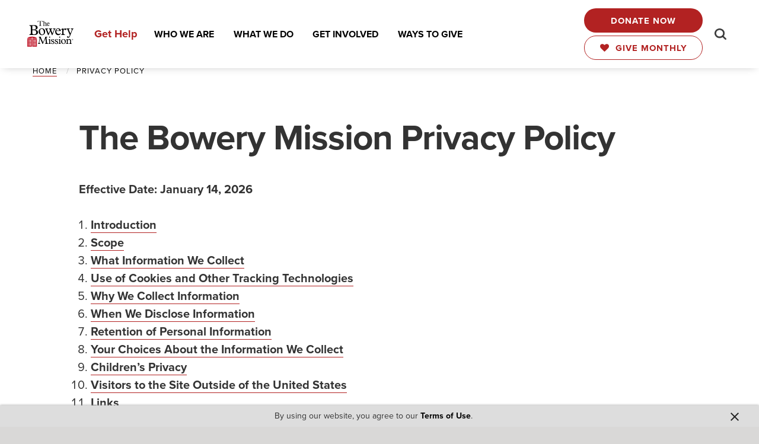

--- FILE ---
content_type: text/html; charset=utf-8
request_url: https://www.bowery.org/privacy-policy/
body_size: 28265
content:

<!DOCTYPE html>
<!--[if lt IE 7]>      <html class="no-js lt-ie9 lt-ie8 lt-ie7"> <![endif]-->
<!--[if IE 7]>         <html class="no-js lt-ie9 lt-ie8"> <![endif]-->
<!--[if IE 8]>         <html class="no-js lt-ie9"> <![endif]-->
<!--[if IE 9]>         <html class="no-js ie9"> <![endif]-->
<!--[if gt IE 9]><!--> <html class="no-js"> <!--<![endif]-->
<html data-wf-page="61577fe31313fbab4dc129c8" data-wf-site="61577fe31313fb6438c129c2">
  <head>
    <meta charset="utf-8">
    <meta name="viewport" content="width=device-width, initial-scale=1.0">
    <meta http-equiv="X-UA-Compatible" content="IE=edge,chrome=1">
    <meta name="google-site-verification" content="OkeR30twg9F_z-G4MvXOgx4-QqXmH2Ed15MKj9ppCAM" />
    
    <title>Privacy Policy  | The Bowery Mission</title>
    <link rel="preconnect" href="https://p.typekit.net" />
    <link rel="preconnect" href="https://use.typekit.net" crossorigin/>
    <link rel="preconnect" href="https://tbm-media.s3.amazonaws.com"/>
    <link rel="preconnect" href="https://static.ads-twitter.com"/>
    <link rel="preconnect" href="https://connect.facebook.net"/>
    <link rel="preconnect" href="https://www.googletagmanager.com/"/>
    <link type="image/x-icon" rel="shortcut icon" href="https://static-prod.bowery.org/images/favicon.ffe17ae386a2.ico" />
    <link rel="canonical" href="https://www.bowery.org/privacy-policy/" />
    

      <!-- ketch -->
      <script>!function(){window.semaphore=window.semaphore||[],window.ketch=function(){window.semaphore.push(arguments)};var e=document.createElement("script");e.type="text/javascript",e.src="https://global.ketchcdn.com/web/v3/config/bowery/website_smart_tag/boot.js",e.defer=e.async=!0,document.getElementsByTagName("head")[0].appendChild(e)}();</script>

    <link rel="stylesheet" href="https://static-prod.bowery.org/css/font-awesome/css/font-awesome.min.bf0c425cdb73.css">

    <!-- TypeKit is important, loads Proxima Nova, which is heavily used -->
    <link rel="stylesheet" href="https://use.typekit.net/nvl6nzi.css">

    <link rel="stylesheet" href="https://static-prod.bowery.org/css/app.67028a468c42.css" />
    <link href="https://static-prod.bowery.org/css/webflow.49883df47e08.css" rel="stylesheet" type="text/css">
    <link href="https://static-prod.bowery.org/css/navigation-webflow.c2d13c0a1862.css" rel="stylesheet" type="text/css">

    <link rel="stylesheet" href="https://cdn.jsdelivr.net/npm/motion-ui@1.2.3/dist/motion-ui.min.css" />
        <!-- Images on here can take a long time to load, therefore loading them later -->
        
        
        <meta property="fb:app_id" content="1902356230028100" />
        
        <meta property="og:title" content="Privacy Policy" />
        <meta property="og:url" content="https://www.bowery.org/privacy-policy/ " />
        <meta property="og:type" content="article" />
        <meta property="og:image" content="https://static-prod.bowery.org/images/default-share.ec68958b50e5.png" />
        
        <meta property="og:image:width" content="497" />
        <meta property="og:image:height" content="285" />
        
        <meta property="og:description" content="The Bowery Mission is committed to respecting and protecting your personal privacy.  The policy provides info on how personal information is protected." />
      
        <meta name="twitter:card" content="summary_large_image" />
        <meta name="twitter:site" content="@bowerymission" />
        <meta name="twitter:creator" content="@bowerymission" />
        <meta name="twitter:image" content="https://static-prod.bowery.org/images/default-share.ec68958b50e5.png" />
        <meta name="twitter:title" content="Privacy Policy" />
        <meta name="twitter:description" content="The Bowery Mission is committed to respecting and protecting your personal privacy.  The policy provides info on how personal information is protected." />
        
        

    <!-- Twitter universal website tag code -->
<script type="text/plain" data-purposes="analytics targeted_advertising" data-ketch-id="twitter-universal-website-tag">
!function(e,t,n,s,u,a){e.twq||(s=e.twq=function(){s.exe?s.exe.apply(s,arguments):s.queue.push(arguments);
},s.version='1.1',s.queue=[],u=t.createElement(n),u.async=!0,u.src='//static.ads-twitter.com/uwt.js',
a=t.getElementsByTagName(n)[0],a.parentNode.insertBefore(u,a))}(window,document,'script');
// Insert Twitter Pixel ID and Standard Event data below
twq('init','nvr5w');
twq('track','PageView');
</script>
<!-- End Twitter universal website tag code -->

<!-- Facebook pixel tracking code -->
<script type="text/plain" data-purposes="analytics targeted_advertising" data-ketch-id="facebook-pixel">
!function(f,b,e,v,n,t,s){if(f.fbq)return;n=f.fbq=function(){n.callMethod?n.callMethod.apply(n,arguments):n.queue.push(arguments)};if(!f._fbq)f._fbq=n; n.push=n;n.loaded=!0;n.version='2.0';n.queue=[];t=b.createElement(e);t.async=!0;t.src=v;s=b.getElementsByTagName(e)[0];s.parentNode.insertBefore(t,s)}(window, document,'script','https://connect.facebook.net/en_US/fbevents.js'); fbq('init', '1619292255064073'); fbq('track', "PageView");
</script>
<noscript><img data-purposes="analytics targeted_advertising" data-ketch-id="facebook-pixel-noscript" height="1" width="1" style="display:none" data-src="https://www.facebook.com/tr?id=1619292255064073&ev=PageView&noscript=1" /></noscript>
<!-- End Facebook pixel tracking code -->

<script type="text/plain" data-purposes="analytics targeted_advertising" data-ketch-id="sitescout-pixel">new Image().src = 'https://pixel.sitescout.com/iap/5da54bb868f22228';</script>


    <!--[if lt IE 9]><link rel="stylesheet" type="text/css" href="https://assets.bowery.org/css/ie.css" media="screen"/><![endif]-->
    <!--[if lt IE 8]><link rel="stylesheet" type="text/css" href="https://assets.bowery.org/css/ie7.css" media="screen"/><![endif]-->
    

    
    
        <meta name="description" content="The Bowery Mission is committed to respecting and protecting your personal privacy.  The policy provides info on how personal information is protected."/>
    
    
        <meta name="keywords" content=""/>
	
    


  </head>
  <body  class="sub-pages privacy-policy">
	  


      <!-- Google Tag Manager (noscript) -->
      <noscript><iframe data-purposes="analytics targeted_advertising" data-ketch-id="google-tag-manager-noscript" data-src="https://www.googletagmanager.com/ns.html?id=GTM-MM72J5"
        height="0" width="0" style="display:none;visibility:hidden"></iframe></noscript>

    <div class="container">
      <!-- Top Navigation -->
      <div class="navbar-container">
        <div class="navbar-logo-container">
          <a id="logo" href="/" class="small-3 large-2 cell">
            <img src="https://static-prod.bowery.org/images/TBM- Primary Logo with Trademark- Red &amp; Black_no tagline.d11cbfaf8084.svg" alt="The Bowery Mission. Rebuilding Lives Since 1879." />
          </a>
        </div>
        <div class="navbar-left">
          <div class="get-help-container">
            <p class="get-help-link"><a href="/get-help/">Get Help</a><br></p>
          </div>
          <div data-w-id="f138a847-b677-5797-3002-3185b71536ec" class="nav-links-container">
            <div class="get-help-container-copy">
              <p class="get-help-link"><a href="/get-help/">Get Help</a><br></p>
            </div>
            <div data-w-id="410a0779-a9b7-9725-536a-04ba35954787" class="menu-item-container-all">
              <div data-hover="false" data-delay="0" class="menu-dropdown _1 w-dropdown">
                <div data-w-id="19666b8e-37c0-8374-78d9-0554538172a9" class="navbar-menu-dropdown-1 w-dropdown-toggle">
                  <div data-w-id="19666b8e-37c0-8374-78d9-0554538172ab" class="menu-item-headline"><a href="/about-us/">WHO WE ARE</a></div>
                  <div data-w-id="19666b8e-37c0-8374-78d9-0554538172aa" class="dropdown-arrow-1 w-icon-dropdown-toggle"></div>
                </div>
                <nav data-w-id="19666b8e-37c0-8374-78d9-0554538172ad" class="menu-dropdown-items-1 w-dropdown-list">
                  <div data-w-id="698c476b-0de8-3073-1917-249f76f70178" class="dropdown-link-wrapper">
                    <a href="/about-us/" class="dropdown-link w-dropdown-link">Overview</a>
                    <a href="https://www.bowery.org/timeline/" class="dropdown-link w-dropdown-link">Our History</a>
                    <a href="/about-us/board-and-senior-leadership/" class="dropdown-link w-dropdown-link">Our Leadership</a>
                    <a href="/about-us/financial-and-corporate-information/" class="dropdown-link w-dropdown-link">Our Accountability</a>
                    <a href="/updates/" class="dropdown-link w-dropdown-link">News &amp; Updates</a>
                    <a href="/media-news/" class="dropdown-link w-dropdown-link">Media Center</a>
                  </div>
                </nav>
              </div>
            </div>
            <div data-w-id="a67a7656-90fe-422b-03df-8a240f4c00f4" class="menu-item-container-all">
              <div data-hover="false" data-delay="0" class="menu-dropdown _2 w-dropdown">
                <div data-w-id="5607c52f-52a5-1ed8-4558-a24509bd2c24" class="navbar-menu-dropdown2 w-dropdown-toggle">
                  <div data-w-id="5607c52f-52a5-1ed8-4558-a24509bd2c25" class="menu-item-headline"><a href="/programs/">WHAT WE DO</a></div>
                  <div class="dropdown-arrow-2 w-icon-dropdown-toggle"></div>
                </div>
                <nav data-w-id="5607c52f-52a5-1ed8-4558-a24509bd2c28" class="menu-dropdown-items-2 w-dropdown-list">
                  <div data-w-id="5607c52f-52a5-1ed8-4558-a24509bd2c29" class="dropdown-link-wrapper">
                    <a href="/programs/" class="dropdown-link w-dropdown-link">Overview</a>
                    <a href="/homelessness/" class="dropdown-link w-dropdown-link">Homelessness</a>
                    <a href="/programs/how-we-help/" class="dropdown-link w-dropdown-link">How We Help</a>
                    <a href="/about-us/new-year-hope/" class="dropdown-link w-dropdown-link">Our Impact</a>
                    <a href="/updates/tag/hope-story/" class="dropdown-link w-dropdown-link">Transformation Stories</a>
                  </div>
                </nav>
              </div>
            </div>
            <div data-w-id="b370d6ba-efac-b209-a38f-b7ffd2946c01" class="menu-item-container-all">
              <div data-hover="false" data-delay="0" class="menu-dropdown _3 w-dropdown">
                <div data-w-id="e1657b8b-331d-dcf3-3b89-c91fcdd2976f" class="navbar-menu-dropdown-3 w-dropdown-toggle">
                  <div data-w-id="e1657b8b-331d-dcf3-3b89-c91fcdd29770" class="menu-item-headline"><a href="/get-involved/">GET INVOLVED</a></div>
                  <div class="dropdown-arrow-3 w-icon-dropdown-toggle"></div>
                </div>
                <nav data-w-id="e1657b8b-331d-dcf3-3b89-c91fcdd29773" class="menu-dropdown-items-3 w-dropdown-list">
                  <div data-w-id="e1657b8b-331d-dcf3-3b89-c91fcdd29774" class="dropdown-link-wrapper">
                    <a href="/volunteer/" class="dropdown-link w-dropdown-link">Volunteer</a>
                    <a href="/get-involved/partnerships/" class="dropdown-link w-dropdown-link">Corporate Partnerships</a>
                    <a href="/get-involved/involve-your-church/" class="dropdown-link w-dropdown-link">Church Partnerships</a>
                    <a href="/get-involved/raise-funds/" class="dropdown-link w-dropdown-link">Fundraise</a>
                    <a href="/get-involved/special-events/" class="dropdown-link w-dropdown-link">Events</a>
                    <a href="/get-involved/resources/" class="dropdown-link w-dropdown-link">Outreach</a>
                    <a href="/about-us/job-opportunities/" class="dropdown-link w-dropdown-link">Careers</a>
                  </div>
                </nav>
              </div>
            </div>
            <div data-w-id="bed3b9eb-be3e-cdd8-e0bc-85c113dffbbf" class="menu-item-container-all">
              <div data-hover="false" data-delay="0" class="menu-dropdown _4 w-dropdown">
                <div data-w-id="2671d064-d22e-f04f-b58e-e7601682311e" class="navbar-menu-dropdown-4 w-dropdown-toggle">
                  <div data-w-id="2671d064-d22e-f04f-b58e-e7601682311f" class="menu-item-headline"><a href="/donate/">WAYS TO GIVE</a></div>
                  <div class="dropdown-arrow-4 w-icon-dropdown-toggle"></div>
                </div>
                <nav data-w-id="2671d064-d22e-f04f-b58e-e76016823122" class="menu-dropdown-items-4 w-dropdown-list">
                  <div data-w-id="2671d064-d22e-f04f-b58e-e76016823123" class="dropdown-link-wrapper">
                    <a href="/donate-online/?c_src=B-Web&c_src2=GO" class="dropdown-link w-dropdown-link">Give Once</a>
                    <a href="https://my.bowery.org/campaign/612756/donate?c_src=B-Web&c_src2=GM" class="dropdown-link w-dropdown-link">Give Monthly</a>
                    <a href="/donate/give-offline/donate-stock/" class="dropdown-link w-dropdown-link">Donate Stock</a>
                    <a href="https://planmylegacy.bowery.org/donor-advised-funds" class="dropdown-link w-dropdown-link">Give From DAF</a>
                    <a href="/donate/donate-goods/" class="dropdown-link w-dropdown-link">Donate Goods</a>
                    <a href="/legacygiving/" class="dropdown-link w-dropdown-link">Legacy Giving</a>
                    <a href="/donate/give-offline/" class="dropdown-link w-dropdown-link">Other Ways to Give</a>
                  </div>
                </nav>
              </div>
            </div>
            <div class="search-wrapper-mobile">
              <div data-w-id="b25af97f-3e72-731f-9806-8e8477c6e5c9" class="search-box">
                <div class="search-form w-form">
                  <form action="/search-results/" class="search-form">
                    <div class="grid-x collapse">
                      <div class="small-11 cell search-input">
                        <input title="search-field2" type="text" value="" name="q" placeholder="Search"/>
                      </div>
                    </div>
                  </form>
                </div>
              </div><img src="https://static-prod.bowery.org/images/search.6b16d9f2f9a3.png" data-w-id="6cebb580-f382-8313-9fc6-61fd8e068566" alt="" class="search-icon no-lazyload">
            </div>
          </div>
          <div class="donate-container">
            <div class="donate-container-buttons">
              <a href="/donate-online/?c_src=B-Web&c_src2=DPG" class="navbar-button-donate w-button">DONATE NOW</a>
              <a href="https://my.bowery.org/campaign/612756/donate?c_src=B-Web&c_src2=DPG" class="navbar-button-donate navbar-button-donate-monthly w-button"><span class="fa fa-heart"></span>&nbsp;&nbsp;GIVE MONTHLY</a>

            </div>
            <div class="search-wrapper">
              <div data-w-id="bdae15b0-e78a-6230-19c3-e602696ff253" class="search-box">
                <div class="search-form w-form">
                  <form action="/search-results/" class="search-form">
                    <div class="grid-x collapse">
                      <div class="small-11 cell search-input">
                        <input title="search-field2" type="text" value="" name="q" placeholder="Search"/>
                      </div>
                    </div>
                  </form>
                </div>
              </div><img src="https://static-prod.bowery.org/images/search.6b16d9f2f9a3.png" data-w-id="6cebb580-f382-8313-9fc6-61fd8e068566" alt="" class="search-icon">
            </div>
          </div>
        </div>
        <a data-w-id="3d2ec48a-9ab1-9087-4c55-80b9b23a5165" href="#" class="sitenav1-hamburger-container w-inline-block">
          <div class="sitenav1-line-wrapper">
            <div class="sitenav1-line"></div>
            <div class="sitenav1-line"></div>
          </div>
          <div class="sitenav1-x-wrapper">
            <div class="sitenav1-line x1"></div>
            <div class="sitenav1-line x2"></div>
          </div>
          <div class="sitenav1-line-wrapper">
            <div class="sitenav1-line"></div>
            <div class="sitenav1-line"></div>
          </div>
        </a>
      </div>

			<div class="scroller"><!-- this is for emulating position fixed of the nav -->
				<div class="scroller-inner">

			    <!-- page-wrap -->
			    <div class="page-wrap">
            <div id="outdatedBrowserModal" class="reveal" data-reveal >
              <p>
              To get the best experience on The Bowery Mission's website, please upgrade to the latest version of Chrome, Safari, Firefox, Edge or Opera.
              </p>
              <a href="#">Okay, got it!</a>
               <button class="close-button" data-close aria-label="Close reveal" type="button">
                   <span aria-hidden="true">&times;</span>
                 </button>
            </div>

            <section id="content">
              
    
    <!-- begin breadcrumb wrapper -->
    <div id="breadcrumb-wrapper">
      <!-- begin breadcrumb -->
      <ul class="breadcrumbs">
        
  
  <li><a href="/">Home</a> </li>
  

  
  <li>Privacy Policy</li>
  


      </ul>
      <!-- end breadcrumb -->
    </div>
    <!-- end breadcrumb wrapper -->
    
        
    <div class="grid-x grid-padding-x inner">
      <div class="small-12 cell">
        

<div class="grid-x grid-padding-x align-center">
<div class="medium-11 small-12 cell">
<h1 id="top" style="margin-top: 30px;">The Bowery Mission Privacy Policy</h1>

<p style="margin-bottom: 30px;"><br>
<strong>Effective Date: January 14, 2026</strong></p>
</div>
</div>


<div class="grid-x grid-padding-x align-center">
<div class="medium-11 small-12 cell">
<ol>
	<li><strong><a href="#one">Introduction</a></strong></li>
	<li><strong><a href="#two">Scope</a></strong></li>
	<li><strong><a href="#three">What Information We Collect</a></strong></li>
	<li><strong><a href="#four">Use of Cookies and Other Tracking Technologies</a></strong></li>
	<li><strong><a href="#five">Why We Collect Information</a></strong></li>
	<li><strong><a href="#six">When We Disclose Information</a></strong></li>
	<li><strong><a href="#seven">Retention of Personal Information</a></strong></li>
	<li><strong><a href="#eight">Your Choices About the Information We Collect</a></strong></li>
	<li><strong><a href="#nine">Children’s Privacy</a></strong></li>
	<li><strong><a href="#ten">Visitors to the Site Outside of the United States</a></strong></li>
	<li><strong><a href="#eleven">Links</a></strong></li>
	<li><strong><a href="#twelve">Security</a></strong></li>
	<li><strong><a href="#thirteen">Your California Privacy Rights</a></strong></li>
	<li><strong><a href="#fourteen">Your Privacy Rights under Other US State Laws</a></strong></li>
	<li><strong><a href="#fifteen">Your Rights Under the General Data Protection Regulation</a></strong></li>
	<li><strong><a href="#sixteen">Your Rights Under the UK GDPR</a></strong></li>
	<li><strong><a href="#seventeen">Your Canada Privacy Rights</a></strong></li>
	<li><strong><a href="#eighteen">Changes to This Privacy Policy</a></strong></li>
	<li><strong><a href="#nineteen">Contact Us</a></strong></li>
</ol>
</div>
</div>
<p id="one"> </p>

<hr>


<div class="grid-x grid-padding-x align-center">
<div class="medium-11 small-12 cell">
<h3 style="margin-bottom: 30px;">1. Introduction</h3>

<p>Welcome. You have arrived at a website provided by The Bowery Mission and our affiliated entities (“<strong>TBM</strong>,” “<strong>we</strong>,” “<strong>our</strong>” or “<strong>us</strong>”). We are a 501(c)(3) tax-exempt, nonprofit organization. As such, not all privacy laws apply to us. However, we take your privacy seriously. We provide this Privacy Policy (“<strong>Policy</strong>”) to tell you what information we collect about you, how we obtain it, how we share it, and how you may limit the ways in which we use your Personal Information. If you have questions about this Policy after you review it, feel free to contact us at <a href="/cdn-cgi/l/email-protection#e797958e9186849ea785889082959ec9889580"><span class="__cf_email__" data-cfemail="ed9d9f849b8c8e94ad8f829a889f94c3829f8a">[email&#160;protected]</span></a>.</p>
</div>
</div>

<p id="two"> </p>


<div class="grid-x grid-padding-x align-center">
<div class="medium-11 small-12 cell">
<h3 style="margin-bottom: 30px;">2. Scope</h3>

<p>This Policy governs <a href="https://www.bowery.org/" target="_blank">www.bowery.org</a>, its subdomains, and all subdomains or portals that link to this Policy (“<strong>Site</strong>”) or otherwise when you provide Personal Information or interact with us online or in-person. This Policy also applies to Personal Information that we may collect from you in person at our physical locations (“<strong>Locations</strong>”), via phone calls or other communications with our representatives or in any other instance when you contact us. For the purpose of this Policy, "<strong>Personal Information</strong>" (sometimes referred to as “<strong>Personal Data</strong>”) means any Personal Information relating to an identified or identifiable individual that is protected by applicable privacy laws. The definition of Personal Information does not include publicly available information from federal, state, or local government records, such as professional licenses and real estate or property records.</p>

<p>We refer to all the above as our “<strong>Services.</strong>” Our Services are used by individuals who use or receive our Services (“<strong>Services Recipients</strong>”), our partners, including our community, church and corporate partners (“<strong>Partners</strong>”), individuals who visit the Site (“<strong>Site Visitors</strong>”), individuals who plan events for, fundraise for or make donations to TBM (“<strong>Fundraisers and Donors</strong>”) and individuals who volunteer for TBM (“<strong>Volunteers</strong>”).</p>

<p>By using our Sites or otherwise using our Services, you acknowledge this Policy and agree to our <strong><a href="https://www.bowery.org/terms-use/" target="_blank">Terms of Use</a></strong> (“<strong>Terms</strong>”).</p>

<p style="margin-top: 30px;"><a href="#top"><strong>BACK TO TOP</strong></a></p>
</div>
</div>

<p id="three"> </p>


<div class="grid-x grid-padding-x align-center">
<div class="medium-11 small-12 cell">
<h3 style="margin-bottom: 30px;">3. What Information We Collect</h3>

<p>As a rule, we limit the Personal Information we collect to that which is adequate, relevant and reasonably necessary for us to provide our Services to you.</p>

<h4 style="font-style: italic;">Information That You Provide to Us</h4>

<p>As you interact with our Site or Services, we collect the following Personal Information via webforms or inputs/uploads on our Site, and through telephone calls, text messages, letters, emails and other communications with you.</p>

<p><strong><em>Services Recipients</em></strong></p>

<ul>
	<li>Contact information such as your first and last name, job title, email address, business address, telephone numbers, mobile numbers;</li>
	<li>Health information; disability or veteran status; and</li>
	<li>Financial information including, but not limited to, eligibility for government benefits.</li>
</ul>

<p><strong><em>Partners</em></strong></p>

<ul>
	<li>Contact information such as your first and last name, job title, email address, business address, telephone numbers, mobile numbers; and</li>
	<li>Financial information such as your business credit card or debit card number, stock information, cryptocurrency account information, bank account information and your donation history;</li>
</ul>

<p><strong><em>Site Visitors</em></strong></p>

<ul>
	<li>Contact information such as your first and last name, email address, job title, home or business address, telephone numbers, mobile numbers.</li>
</ul>

<p><strong><em>Fundraisers and Donors</em></strong></p>

<ul>
	<li>Contact information such as your first and last name, username, email address, home or business address, telephone numbers, mobile numbers;</li>
	<li>Social media account information;</li>
	<li>Financial information, including:
	<ul>
		<li>business credit card or debit card number;</li>
		<li>stock/stock options information;</li>
		<li>cryptocurrency account information;</li>
		<li>bank account information;</li>
		<li>trust and will information;</li>
		<li>goods donated and value of such goods;</li>
		<li>donor advised fund account information; and</li>
		<li>your donation history.</li>
	</ul>
	</li>
	<li>Other information that could reasonably be used to identify you personally.</li>
</ul>

<p><strong><em>Volunteers</em></strong></p>

<ul>
	<li>Contact information such as your first and last name, email address, job title, home or business address, telephone numbers, mobile numbers;</li>
	<li>Background checks;</li>
	<li>Employment history; and</li>
	<li>Certifications and licensing checks, as appropriate.</li>
</ul>

<h4 style="font-style: italic;">Information That Is Automatically Collected</h4>

<p>Like many organizations, we and our service providers automatically collect and/or store certain information when you visit or interact with the Site or Services (“<strong>Usage Information</strong>”), including via cookies and other tracking technologies (see Use of Cookies and Other Tracking Technologies section below). This Usage Information may be stored and/or accessed from your personal computer, laptop, tablet, mobile phone or other device (a “<strong>Device</strong>”) whenever you visit or interact with our Site. Usage Information includes:</p>

<ul>
	<li>Your IP address, IDFA, Android/Google Advertising ID, IMEI, or another unique identifier;</li>
	<li>Your Device functionality (including browser, browser language, settings and behavior, operating system, hardware, mobile network information);</li>
	<li>Referring and exit web pages and URLs;</li>
	<li>The areas within the Site that you visit and your activities there, including remembering you and your preferences;</li>
	<li>Your Device location or other location information, including the zip code, state or country from which you accessed the Services;</li>
	<li>Your Device characteristics (such as device type (computer vs. mobile) and ID, operating system, hardware);</li>
	<li>Certain other Device data, including the time of day you visit our Site or other information used to provide analytics or other usage information;</li>
	<li>Information about your engagement with our emails; and</li>
	<li>Statistical information about how both unregistered and registered users, collectively, use the Site and Services.</li>
</ul>

<p>If your Device uses location-based services, we may collect and store information about your location at the time you use those location-based services (in addition to some automatically collected geolocation data). This information comes from a variety of sources depending on the device you use to access the Services; for example, a mobile phone may report its GPS location at the time location-based services are used. We do not require any Site Visitor to enable location-based services to use our Site.</p>

<p>If you do not wish for us or our service providers to collect and use location information, you may disable the location features on your Device. Consult your Device settings for instructions. Please note that if you disable such features, your ability to access certain features, Services, content, promotions, or products may be limited or disabled.</p>

<p>We may also automatically collect sensory data such as video surveillance and other recordings from our Locations or events to protect the health and safety of our employees and individuals who visit our Locations or attend our events; and to prevent, investigate, and prosecute fraud and other criminal activities.</p>

<h4 style="font-style: italic;">Information Collected from Third Parties</h4>

<p>The Site includes functionality that allows certain kinds of interactions between the Site and your account on a third-party website or application. The use of this functionality may involve the third-party site providing information to us. For example, we might obtain information about the traffic and usage of TBM from third parties. We might also provide links to make it easier to send a communication from the Site, or we may use third parties to make it easier to send emails or post to social media (like a “Share” or “Forward” button). These third parties also use cookies and other tracking technologies to capture information about your interactions with TBM.</p>

<p>We also collect the following Personal Information from third-party Partners: contact information such as your first and last name, job title, email address, home or business address, telephone numbers, mobile numbers; donation history; events you have attended.</p>

<p>TBM does not have control over the information that is collected, used, and shared by these third parties. We encourage you to review the privacy statements of these third parties to understand their privacy practices.</p>

<h4 style="font-style: italic;">Information We Infer</h4>

<p>We derive information or draw inferences about you based on information we collect about you. For example, based on your donation history, we may infer your gender, your interest in certain activities or events, or information about your donation activities over time.</p>

<p style="margin-top: 30px;"><a href="#top"><strong>BACK TO TOP</strong></a></p>
</div>
</div>

<p id="four"> </p>


<div class="grid-x grid-padding-x align-center">
<div class="medium-11 small-12 cell">
<h3 style="margin-bottom: 30px;">4. Use of Cookies and Other Tracking Technologies</h3>

<p>We use various methods and technologies (“<strong>Tracking Technologies</strong>”) to store or collect Usage Information, to recognize your browser or device, learn more about your interests to personalize your experience, and deliver our Site and Services to you. These tracking technologies allow us and other third parties to collect information such as your device type, browser type, interactions with our Site, geographic location, your web request, the date and time of your web request, your Internet Protocol address, the domain name of your Internet service provider and other data. If you can be identified from this information, for example by combination with other pieces of information, then we will treat this information as Personal Information. Tracking Technologies may set, change, alter or modify settings or configurations on your Device. <strong>By using this Site, you consent to our use of Tracking Technologies.</strong></p>

<h4 style="font-style: italic;">Types of Tracking Technologies We Use</h4>

<p>A few of the Tracking Technologies used on the Site, include, but are not limited to, the following (there may be future-developed tracking technology or methods that are not listed here):</p>

<ul>
	<li><strong>Cookies.</strong> A cookie is a file placed on a Device to uniquely identify your browser or to store information on your Device. Cookies themselves don’t hold Personal Information. They only have a unique alphanumeric identifier that sits on your browser. And in many cases, we won’t be able to link the information we collect by using a cookie back to you. They can, however, enable us to link that information back to you and your Personal Information. Our Site may use HTTP cookies, HTML5 cookies and other types of cookie technology to store information on local storage.</li>
	<li><strong>Pixels.</strong> A pixel is a small graphic file that allows us and third parties to monitor the use of the Site and provide us with information based on your interaction with the Site. These tags may collect the IP address from the device which you loaded the page and the browser type. Pixel tags are also used by our third parties to collect information when you visit our site, the links and other actions you take on our Site, and we may use this information in combination with cookies to display targeted advertisements. We use the Meta Pixel on our website.</li>
	<li><strong>Web Beacons.</strong> A Web Beacon is a small tag (which may be invisible to you) that may be placed on our Site’s pages and messages.</li>
	<li><strong>Embedded Scripts.</strong> An embedded script is programming code that is designed to collect information about your interactions with the Site, such as the links you click on.</li>
	<li><strong>ETag, or entity tag.</strong> An Etag or entity tag is a feature of the cache in browsers. It is an opaque identifier assigned by a web server to a specific version of a resource found at a URL.</li>
	<li><strong>Browser Fingerprinting.</strong> Collection and analysis of information from your Device, such as, without limitation, your operating system, plug-ins, system fonts and other data, for purposes of identification.</li>
	<li><strong>Recognition Technologies.</strong> These technologies, including application of statistical probability to data sets, attempt to recognize or make assumptions about users and devices (e.g., that a user of multiple devices is the same user).</li>
	<li>Other data technologies may be used that collect comparable information for security and fraud detection purposes.</li>
</ul>

<p>We may also engage third parties to track and analyze non-personally and personally identifiable website data and to serve advertisements. To do so, we may permit third parties to place cookies on devices of users of our Sites, where permitted by law, and subject to your right to opt out through the Sites. We use the data collected to help us administer and improve the quality of the Sites and to analyze Sites usage. Such third parties may combine the information that we provide about you with other information that they have collected. These third parties are required to use your information in accordance with this Privacy Policy. We will record all such disclosures and will use reasonable efforts to ensure that such third parties do not use your PII for any purpose that is not expressly provided for herein.</p>

<p>We classify our cookies into the following categories:</p>

<ul>
	<li><strong>Essential/Strictly necessary cookies.</strong> These cookies are essential for you to browse the Sites and use its features, such as accessing secure areas of the site. You cannot disable this type of cookie on our Site.</li>
	<li><strong>Functionality cookies.</strong> Also known as “preference cookies,” these cookies allow the Sites to remember choices you have made in the past, like what language you prefer, or what your user name and password are so you can automatically log in. Disabling these cookies can cause some parts of the Site to not work properly, so we discourage you from disabling these cookies.</li>
	<li><strong>Performance cookies.</strong> Also known as “analytics cookies,” these cookies collect information about how you use a website, like which pages you visited and which links you clicked on. Their purpose is to improve website functions. This includes cookies from third-party analytics services if the cookies are for the exclusive use of the owner of the website visited. In some jurisdictions, you may be able to turn these cookies off.</li>
	<li><strong>Targeting and Advertising cookies.</strong> These cookies track your online activity to help advertisers deliver more relevant advertising or to limit how many times you see an ad. These cookies can share that information with other organizations or advertisers. These are persistent cookies and almost always from third-parties. In some jurisdictions, you may be able to turn these cookies off.</li>
</ul>

<p>There are many ways to control cookies. For example, you can alter the configuration of your browser to refuse to accept cookies, but it is possible that doing so may cause limited functionality of the Site. In so doing, we may not be able to recognize your computer or device, and you may need to log in every time you visit. You can also opt out of non-essential cookies by opting-out of cookies in our Site’s cookie preference center or enabling an opt-out preference signal on your browser (a Global Privacy Control (“<strong>GPC</strong>”) or an Opt-Out Preference Signal (“<strong>OOPS</strong>”).</p>

<h4 style="font-style: italic;">First Party and Third Party Cookies</h4>

<p>First-party cookies originate from the same domain as the website you’re currently visiting; third-party cookies originate from a domain that’s different from the website being visited, such as advertising or analytics partners. We don’t control how these third parties use their cookies, so we suggest you check their website to see how they’re using them and how you can manage them.</p>

<h4 style="font-style: italic;">General Cookie Information</h4>

<p>To generally find out more about cookies, visit <a href="https://allaboutcookies.org/" target="_blank">https://allaboutcookies.org/</a> which also has instructions on how to opt out of targeted advertising cookies <a href="https://allaboutcookies.org/how-to-manage-cookies" target="_blank">here</a>. More opt-out resources are also available from the <a href="https://optout.aboutads.info/" target="_blank">Digital Advertising Alliance</a> or the <a href="https://thenai.org/how-to-opt-out/" target="_blank">Network Advertising Initiative</a>. We do not control these opt-out links or whether any organization chooses to participate in these opt-out programs. Please note that even if you exercise the opt-out choices above, you may continue to receive advertisements, for example, ads based on the website you are viewing (e.g., contextually based ads), or ads that are not targeted at you and may be less relevant. Also, if your browser (like some Safari browsers) is configured to reject opt-out cookies when you opt out on the DAA or NAI websites, your opt-out may not be effective. We always do our best to honor your choices, but because some choices are set at the browser or device level, you may have to make these choices multiple times if you use different browsers or different Devices.</p>

<h4 style="font-style: italic;">Use of Google Analytics Advertising</h4>

<p>We use GA4 for the following Google Analytics Advertising Features:</p>

<ul>
	<li>Remarketing;</li>
	<li>Display Network Impression Reporting;</li>
	<li>Demographics and Interest Reporting; and/or</li>
	<li>Certain integrated services that require Google Analytics to collect data for advertising purposes, including the collection of data via advertising cookies and identifiers.</li>
</ul>

<p>We also use Google DoubleClick and AdSense. With respect to these advertising features, TBM is the sole controller under all applicable data protection legislation. We will not identify users or facilitate the merging of Personal Information with additional information collected through any Google advertising product or feature unless we have your affirmative opt-in consent to that identification or merger.</p>

<ul>
	<li><strong>You can opt out of Google Adwords Remarketing <a href="https://support.google.com/My-Ad-Center-Help/answer/12155764?hl=en&amp;visit_id=639008276812381288-2397356363&amp;rd=1" target="_blank">here</a>.</strong></li>
	<li><strong>You can block Google Analytics from accessing your online activity with a browser add-on <a href="https://tools.google.com/dlpage/gaoptout/" target="_blank">here</a>.</strong></li>
</ul>

<h4 style="font-style: italic;">Use of Meta (Facebook) Pixel</h4>

<p>We use the Meta Pixel, a tracking technology provided by Meta Platforms on the Site. The Meta Pixel allows us to understand how users interact with the Site and enables us to measure the effectiveness of our advertising by tracking user actions on the Site after viewing or clicking on a Facebook or Instagram ad.</p>

<p>The Meta Pixel collects information about your activity on the Site, including:</p>

<ul>
	<li>Pages visited</li>
	<li>Actions taken (such as purchases or form submissions)</li>
	<li>IP address</li>
	<li>Browser and device information</li>
	<li>Referring URLs</li>
</ul>

<p>This information may be used by Meta, in accordance with its <a href="https://www.facebook.com/privacy/policy/?entry_point=data_policy_redirect&amp;entry=0" target="_blank">Data Policy</a>, to provide measurement services and targeted advertising (including cross-device tracking) on Meta-owned platforms such as Facebook and Instagram.</p>

<p>You can learn more about how the Meta Pixel works <a href="https://www.facebook.com/business/help/742478679120153?id=1205376682832142" target="_blank">here</a>.</p>

<p>Depending on your location, you may have certain rights to control or limit how your personal information is used, including for targeted advertising. You can:</p>

<ul>
	<li><strong>Manage your Meta ad preferences <a href="https://www.facebook.com/index.php?next=https%3A%2F%2Fwww.facebook.com%2Fadpreferences%2Fad_settings&amp;deoia=1&amp;no_universal_links=1" target="_blank">here</a>.</strong></li>
	<li><strong>Clear your off-Facebook activity <a href="https://www.facebook.com/index.php?next=https%3A%2F%2Fwww.facebook.com%2Foff_facebook_activity&amp;deoia=1&amp;no_universal_links=1" target="_blank">here</a>.</strong></li>
</ul>

<p>If you are a resident of a US state with consumer privacy laws, you may also exercise your right to opt out of the sale or sharing of your personal information by following the instructions in the "Your Privacy Rights under Other US State Laws" section of this Policy.</p>

<h4 style="font-style: italic;">Use of Other Advertising and Affiliate Programs</h4>

<p>We also use third-party advertising and affiliate services to support our work, including Microsoft Bing Ads and the Amazon Associates Program. These services may use cookies, tracking pixels, and similar technologies to deliver ads that are more relevant to you or to track referrals for purchases made through affiliate links.</p>

<p>You can choose to opt out of these services as follows:</p>

<ul>
	<li><strong>You can opt out of Microsoft Bing Ads <a href="https://about.ads.microsoft.com/en/forms/policies/opt-out-of-the-microsoft-advertising-optimization-program" target="_blank">here</a>.</strong></li>
	<li><strong>Amazon Associates Program</strong> — While Amazon’s affiliate tracking cannot be fully disabled on the Site, you can adjust your Amazon privacy and advertising preferences in your <a href="https://www.amazon.com/adprefs" target="_blank">Amazon account settings</a> and clear cookies in your browser to remove existing tracking identifiers.</li>
</ul>

<p>Please note that opting out will not stop you from seeing ads; it will, however, limit the personalization and tracking associated with them.</p>

<p style="margin-top: 30px;"><a href="#top"><strong>BACK TO TOP</strong></a></p>
</div>
</div>

<p id="five"> </p>


<div class="grid-x grid-padding-x align-center">
<div class="medium-11 small-12 cell">
<h3 style="margin-bottom: 30px;">5. Why We Collect Information</h3>

<p>We use the information we collect about you in a variety of ways, including the following:</p>

<h4 style="font-style: italic;">To Provide Our Services</h4>

<p>We process certain Personal Information when you access or use our services, including to:</p>

<ul>
	<li>operate, maintain and improve the Site and Services;</li>
	<li>enable you to access and use the Site;</li>
	<li>send you notices, updates, security alerts and support and other messages;</li>
	<li>provide and deliver the services and features you request, process and complete transactions, and send you related information, including transaction confirmations;</li>
	<li>process your donations or requests for Services;</li>
	<li>create and verify user accounts;</li>
	<li>facilitate the functionality of our Site, including payment-related functionality; and</li>
	<li>customize experiences and personalization when you are on our Site.</li>
</ul>

<h4 style="font-style: italic;">To Communicate with You</h4>

<p>We process certain information to communicate with you in relation to your accounts, our services, our marketing, and your requests, including to:</p>

<ul>
	<li>communicate with you about your donations, our programs, events, contests, and sweepstakes;</li>
	<li>respond to your Services inquiries and requests for information;</li>
	<li>post your comments or statements on our Site;</li>
	<li>send you personalized content;</li>
	<li>communicate with you about our events, or other fundraising opportunities; and</li>
	<li>implement your communications preferences, such as sharing information with our Partners so that they may email you about their initiatives</li>
</ul>

<h4 style="font-style: italic;">For Improvement of Our Site or Services</h4>

<p>We want to ensure that our Site and Services are continually improving and expanding so that we meet and exceed your needs and expectations. To do so, we may process certain Personal Information to:</p>

<ul>
	<li>test, research, analyze, or develop products;</li>
	<li>maintain, improve, and analyze our Site or Services; and</li>
	<li>detect, prevent, or investigate suspicious activity or fraud.</li>
</ul>

<h4 style="font-style: italic;">For Profiling</h4>

<p>We use Personal Information to create profiles that allow us to send communications about events or programs that may be of interest to you.</p>

<h4 style="font-style: italic;">To Comply with Applicable Laws</h4>

<p>We may be required to process certain Personal Information under certain laws and regulations, such as tax laws, as well as to:</p>

<ul>
	<li>maintain appropriate records for internal administrative purposes; and</li>
	<li>comply with applicable legal and regulatory obligations, and respond to lawful governmental requests, as needed.</li>
</ul>

<h4 style="font-style: italic;">To Enforce our Terms, Agreements, or Policies</h4>

<p>To maintain a safe, secure, and trusted environment for you when you use our Site and Services, we use your Personal Information to ensure our terms, policies, and agreements with you and any third parties are enforced.</p>

<h4 style="font-style: italic;">With Your Consent</h4>

<p>We process certain Personal Information to fulfill any other purposes at your direction or with your consent.</p>

<p style="margin-top: 30px;"><a href="#top"><strong>BACK TO TOP</strong></a></p>
</div>
</div>

<p id="six"> </p>


<div class="grid-x grid-padding-x align-center">
<div class="medium-11 small-12 cell">
<h3 style="margin-bottom: 30px;">6. When We Disclose Information</h3>

<p>To the extent permitted by law, certain Personal Information about you may be disclosed in the following situations:</p>

<ul>
<li><strong>Partners.</strong> We may share your information with our Partners (described above) with whom we pair with on initiatives, co-host events and whose activities may be of interest to you.</li>
<li><strong>Service providers.</strong> To provide information to our affiliates and nonaffiliated third parties who perform services or functions for us in conjunction with our services to you, but only if we have a contractual agreement with the other party which prohibits them from disclosing or using the information other than for the purposes for which it was disclosed. Examples of such disclosures include using a payment processor, web hosting provider or email marketing provider.</li>
<li><strong>Marketing and advertising.</strong> We also may share your information, including your Personal Information, with our affiliates and other third parties, such as companies with whom we have marketing or other relationships, for direct marketing purposes. In addition, we may share the information we have collected about you, including Personal Information, as disclosed at the time you provide your information and as described in this Policy.</li>
<li><strong>Legal process.</strong> To comply with a validly issued and enforceable subpoena or summons; as a part of any actual or threatened legal proceedings or alternative dispute resolution proceedings either initiated by or against us, provided we disclose only the information necessary to file, pursue, or defend against the lawsuit and take reasonable precautions to ensure that the information disclosed does not become a matter of public record.</li>
<li><strong>Business transactions.</strong> In conjunction with a prospective purchase, sale, or merger of all or part of our practice, if we take appropriate precautions (for example, through a written confidentiality agreement) so the prospective purchaser or merger partner does not disclose information obtained in the course of the review.</li>
</ul>

<p>Finally, we may aggregate, de-identify, and/or anonymize any information collected through the Site or Services such that such information is no longer linked to your Personal Information. We may use and share this aggregated and anonymized information (non-Personal Information) for any purpose, including without limitation, for research and marketing purposes, and may also share such data with our affiliates and third parties, including advertisers, promotional partners and others.</p>

<p style="margin-top: 30px;"><a href="#top"><strong>BACK TO TOP</strong></a></p>
</div>
</div>

<p id="seven"> </p>


<div class="grid-x grid-padding-x align-center">
<div class="medium-11 small-12 cell">
<h3 style="margin-bottom: 30px;">7. Retention of Personal Information</h3>

<p>TBM will retain your Personal Information only for as long as is necessary for the purposes set out in this Policy. We will retain and use your Personal Information to the extent necessary to comply with our legal obligations (for example, if we are required to retain your Personal Information to comply with applicable laws), resolve disputes and enforce our legal agreements and policies.</p>

<p>All information you provide to us is stored on our secure servers or those of our third-party data storage providers.</p>

<p>We utilize the following criteria to determine the length of time for which we retain Personal Information:</p>

<ul>
	<li>How long we have had a relationship with you or provided our Services to you;</li>
	<li>The business purposes for which the information is used, and the length of time for which the information is required to achieve those purposes;</li>
	<li>Whether we are required to retain the information, or the information is otherwise necessary, in order to: comply with legal obligations or contractual commitments; defend against potential legal claims; detect or prevent potential illegal activity or actions in violation of our policies and procedures; secure our systems and online environment; or protect health and safety;</li>
	<li>The privacy impact on individuals of ongoing retention; and</li>
	<li>The manner in which information is maintained and flows through our systems, and how best to manage the lifecycle of information in light of the volume and complexity of the systems in our infrastructure.</li>
</ul>

<p style="margin-top: 30px;"><a href="#top"><strong>BACK TO TOP</strong></a></p>
</div>
</div>

<p id="eight"> </p>


<div class="grid-x grid-padding-x align-center">
<div class="medium-11 small-12 cell">
<h3 style="margin-bottom: 30px;">8. Your Choices About the Information We Collect</h3>

<h4 style="font-style: italic;">Communications Preferences</h4>

<p>We prefer to keep your Personal Information accurate and up to date. If you would like to change your contact information, please contact us using the information in the Contact Us section below. We will make good faith efforts to make requested changes in our then active databases as soon as reasonably practicable (but we may retain prior information as business records).</p>

<p>You can opt out of receiving marketing emails or text messages from us at any time. You will still receive transactional messages from us. To manage your email preferences with us, please click on the Unsubscribe link in any email you receive from us or contact us using the information in the Contact Us section below. Your choice will not affect our ability to share information in the other ways described in this Policy.</p>

<p>To opt out of text messages from us, text “STOP” to the originating message at any time.  For more information on SMS and text messaging, please see our <strong>Terms</strong>.</p>

<h4 style="font-style: italic;">Controlling Your Cookies</h4>

<p>You can opt-out of cookies by enabling an opt-out preference signal on your browser or opting-out of cookies in our Sites’ cookie preference centers.</p>

<p>On most web browsers, you will find a “help” section on the toolbar. Please refer to this section for information on how to receive a notification when you are receiving a new cookie and how to turn cookies off. Please see the links below to learn how to modify your web browser’s settings on the most popular browsers:</p>

<ul>
<li><a href="https://support.apple.com/guide/safari/manage-cookies-sfri11471/mac" target="_blank">Apple Safari</a></li>
<li><a href="https://support.brave.app/hc/en-us/articles/360022806212-How-do-I-use-Shields-while-browsing" target="_blank">Brave</a></li>
<li><a href="https://support.google.com/accounts/answer/61416?hl=en" target="_blank">Google Chrome</a></li>
<li><a href="https://support.microsoft.com/en-us/windows/manage-cookies-in-microsoft-edge-view-allow-block-delete-and-use-168dab11-0753-043d-7c16-ede5947fc64d" target="_blank">Microsoft Edge</a></li>
<li><a href="https://support.mozilla.org/en-US/kb/enhanced-tracking-protection-firefox-desktop?esab=a&amp;s=cookies&amp;r=6&amp;as=s&amp;redirectslug=enable-and-disable-cookies-website-preferences&amp;redirectlocale=en-US" target="_blank">Mozilla Firefox</a></li>
<li><a href="https://help.opera.com/en/latest/web-preferences/#cookies" target="_blank">Opera</a></li>
</ul>

<p>Note that if you turn cookies off, you may be unable to access certain parts or benefit from the full functionality of the Sites. To learn more about cookies and similar technologies or to opt-out of targeted advertising cookies, visit resources from the <a href="https://optout.aboutads.info/" target="_blank">Digital Advertising Alliance</a> (“<strong>DAA</strong>”) or the <a href="https://thenai.org/how-to-opt-out/" target="_blank">Network Advertising Initiative</a> (“<strong>NAI</strong>”). We do not control these opt-out links or whether any organization chooses to participate in these opt-out programs.

</p><p>Please note that even if you exercise the opt-out choices above, you may continue to receive advertisements, for example, ads based on the website you are viewing (e.g., contextually based ads), or ads that are not targeted at you and may be less relevant. Also, if your browser (like some Safari browsers) is configured to reject opt-out cookies when you opt out on the DAA or NAI websites, your opt-out may not be effective.

</p><h4 style="font-style: italic;">Do Not Track</h4>

<p>Do Not Track (“<strong>DNT</strong>”) is a web browser setting that requests that a web application disable its tracking of an individual user. When you choose to turn on the DNT setting in your browser, your browser sends a special signal to websites, analytics companies, ad networks, plug in providers, and other web services you encounter while browsing to stop tracking your activity. Various third parties are developing or have developed signals or other mechanisms for the expression of consumer choice regarding the collection of information about an individual consumer’s online activities over time and across third-party websites or online services (e.g., browser do not track signals), but there is no universally agreed upon standard for what an organization should do when it detects a DNT signal. Currently, we do not monitor or take any action with respect to these signals or other mechanisms. You can learn more about Do Not Track <a href="https://fpf.org/thank-you-for-visiting-allaboutdnt-com/" target="_blank">here</a>.</p>

<p style="margin-top: 30px;"><a href="#top"><strong>BACK TO TOP</strong></a></p>
</div>
</div>

<p id="nine"> </p>


<div class="grid-x grid-padding-x align-center">
<div class="medium-11 small-12 cell">
<h3 style="margin-bottom: 30px;">9. Children’s Privacy</h3>

<p>Our Site is not intended for use by children under the age of 18. We do not request, or knowingly collect, any Personal Information from children under the age of 18. If you are the parent or guardian of a child under 18 who you believe has provided her or his information to us, please contact us using the information in the Contact Us section below to request the deletion of that information.</p>

<p style="margin-top: 30px;"><a href="#top"><strong>BACK TO TOP</strong></a></p>
</div>
</div>

<p id="ten"> </p>


<div class="grid-x grid-padding-x align-center">
<div class="medium-11 small-12 cell">
<h3 style="margin-bottom: 30px;">10. Visitors to the Site Outside of the United States</h3>

<p>If you are visiting the Site from a location outside of the U.S., your connection will be through and to servers located in the U.S. All information you receive from the Site will be created on servers located in the U.S., and all information you provide will be maintained on web servers and systems located within the U.S. The data protection laws in the United States may differ from those of the country in which you are located, and your information may be subject to access requests from governments, courts, or law enforcement in the United States according to laws of the United States. By using the Site or providing us with any information, you consent to the transfer to, and processing, usage, sharing and storage of your information in the United States and in other countries, as set forth in this Policy.</p>

<p style="margin-top: 30px;"><a href="#top"><strong>BACK TO TOP</strong></a></p>
</div>
</div>

<p id="eleven"> </p>


<div class="grid-x grid-padding-x align-center">
<div class="medium-11 small-12 cell">
<h3 style="margin-bottom: 30px;">11. Links</h3>

<p>For your convenience, the Site and this Policy may contain links to other websites. TBM is not responsible for the privacy practices, advertising, products, services, or the content of such other websites. None of the links on the Site should be deemed to imply that TBM endorses or has any affiliation with the links.</p>

<p style="margin-top: 30px;"><a href="#top"><strong>BACK TO TOP</strong></a></p>
</div>
</div>

<p id="twelve"> </p>


<div class="grid-x grid-padding-x align-center">
<div class="medium-11 small-12 cell">
<h3 style="margin-bottom: 30px;">12. Security</h3>

<p>We incorporate commercially reasonable safeguards to help protect and secure your Personal Information. However, no data transmission over the Internet, mobile networks, wireless transmission, or electronic storage of information can be guaranteed 100% secure. As a result, we cannot guarantee or warrant the security of any information you transmit to or from the Site, and you provide us with your information at your own risk.</p>

<p style="margin-top: 30px;"><a href="#top"><strong>BACK TO TOP</strong></a></p>
</div>
</div>

<p id="thirteen"> </p>


<div class="grid-x grid-padding-x align-center">
<div class="medium-11 small-12 cell">
<h3 style="margin-bottom: 30px;">13. Your California Privacy Rights</h3>

<p>This section of the Policy applies solely to California residents. While we are a nonprofit organization that is not bound by the California Consumer Privacy Act of 2018 (“<strong>CCPA</strong>”) as amended by the California Privacy Rights Act (“<strong>CPRA</strong>”), we nonetheless adopt this section of the Notice with respect to California residents. Any terms defined in the CCPA or CPRA have the same meaning when used in this Section.</p>

<p>We offer California residents the following rights:</p>

<ul>
	<li>To access your Personal Information;</li>
	<li>To delete the Personal Information you have provided to us, with certain exceptions;</li>
	<li>To correct your Personal Information;</li>
	<li>To opt out of the sale of Personal Information;</li>
	<li>Not to be discriminated against, even if you exercise your privacy rights.</li>
</ul>

<h4 style="font-style: italic;">Request for Correction, or Deletion</h4>

<p>California residents may have the right to request that we correct or delete your Personal Information. There may be certain exceptions to our obligation to correct or delete your information such as if you have an existing account or transaction with us or if we have a legitimate business reason to keep your information.</p>

<h4 style="font-style: italic;">Do Not Sell My Personal Information</h4>

<p>As a California resident, you may also have the right, at any time, to tell us not to sell Personal Information – this is called the “right to opt-out” of the sale of Personal Information. We do not sell Personal Information, but we recognize that some privacy laws define “Personal Information” in such a way that making available identifiers linked to you for a benefit may be considered a “sale.” You may opt out of cookies on our website, but otherwise, we do not sell your Personal Information to third parties.</p>

<h4 style="font-style: italic;">Right Not to Be Discriminated Against</h4>

<p>We will not discriminate against you for exercising any of your privacy rights.</p>

<h4 style="font-style: italic;">Third Party Marketing (“Shine The Light Act”)</h4>

<p>California Civil Code Section 1798.83 permits our users who are California residents to request and obtain from us a list of what Personal Information (if any) we disclosed to third parties for their own direct marketing purposes in the preceding calendar year and the names and addresses of those third parties. We do not currently disclose Personal Information protected under this section to third parties for their own direct marketing purposes and we provide opt out options in this Policy as indicated.</p>

<h4 style="font-style: italic;">Exercising Your California Privacy Rights</h4>

<p>You or your authorized agent may make a request to correct, delete, or opt-out of the sale of your Personal Information by contacting us using the information in the Contact Us section below.</p>

<p>If you use an authorized agent to submit your request, we may require proof of the written authorization you have given. We also may require you to confirm your identity and your residency to obtain the information, and you are only entitled to make this request twice in a 12-month period. For emails, please include “California Privacy Rights” as the subject line. You must include your full name, email address, and attest to the fact that you are a California resident. We will acknowledge your request within 10 days and respond to your request within 45 days or let you know if we need additional time. If you make this request by telephone, we may also ask you to provide the request in writing so that we may verify your identity. If we are unable to honor your request for any reason, we will notify you of the reason within the request time period.</p>

<p style="margin-top: 30px;"><a href="#top"><strong>BACK TO TOP</strong></a></p>
</div>
</div>

<p id="fourteen"> </p>


<div class="grid-x grid-padding-x align-center">
<div class="medium-11 small-12 cell">
<h3 style="margin-bottom: 30px;">14. Your Privacy Rights under Other US State Laws</h3>

<p>If you live in certain other U.S. states, such as Colorado, Connecticut, Delaware, Iowa, Maryland, Minnesota, Montana, Nebraska, Nevada, New Hampshire, New Jersey, Oregon, Tennessee, Texas, Utah, or Virginia, you may have rights under applicable privacy laws (once those laws have become effective). In many of these states, nonprofits like TBM are exempt from these state privacy laws. But in Colorado, Delaware, Maryland, Minnesota, Montana, Nevada, New Jersey, Oregon and Vermont, you may have the following rights with respect to your Personal Information:</p>

<ul>
	<li>To confirm whether or not a controller is processing your personal data and to access such personal data;</li>
	<li>To know the categories of Personal Information we collect about you, the purposes for the collection, how long we retain your Personal Information, and whether that information is sold or shared or disclosed and to whom;</li>
	<li>To correct inaccuracies in your personal data;</li>
	<li>To delete your personal data;</li>
	<li>To obtain a copy of your personal data that you previously provided to us in a portable, and if technically feasible, readily usable format, if processing is carried out by automated means;</li>
	<li>To opt out of the processing of your personal data for purposes of (i) targeted advertising, (ii) the sale of personal data, or (iii) profiling in furtherance of decisions that produce legal or similarly significant effects concerning the consumer.</li>
</ul>

<p>Much of this information is provided above in our Privacy Policy. But you may also make a request to confirm, access, correct, delete, obtain a copy, or opt-out of the processing of your personal data for targeting advertising, sale, or profiling by contacting us using the information in the Contact Us section below. Please include your state of residence.</p>

<p>We may require you to confirm your identity and your residency in order to obtain the information, and you are only entitled to make this request up to twice annually. For emails, please include “Privacy Rights” as the subject line. You must include your full name, email address, and attest to the state in which you are a resident.</p>

<p>We will process your request within 45 days or let you know if we need additional time or cannot process your request. If you make this request by telephone, we may also ask you to provide the request in writing so that we may verify your identity. If we are unable to honor your request for any reason, we will notify you of the reason within the request time period.</p>

<h4 style="font-style: italic;">Right to Opt Out</h4>

<p>You may have the right to opt out of the processing of your personal data for purposes of (i) targeted advertising, (ii) the sale of personal data, or (iii) profiling in furtherance of decisions that produce legal or similarly significant effects concerning the consumer. To exercise your right, please adjust your cookie settings or contact us using the information below.</p>

<h4 style="font-style: italic;">Opt-Out Preference Signals</h4>

<p>Some browsers and browser extensions support opt-out preference signals such as the Global Privacy Control (“<strong>GPC</strong>”) that can send a signal to the websites you visit indicating your choice to opt-out from certain types of data processing, including data sales. GPC is a web browser-level setting, maintained by either a browser or a browser extension, that a user or privacy-focused technology can set. In certain regions, when we detect such a signal, we will make reasonable efforts to respect your choices as required by applicable law.</p>

<h4 style="font-style: italic;">Appeals of Our Decisions</h4>

<p>In the following states, you may appeal to us if we refuse to take action on your exercise of certain choices described above: Colorado, Delaware, Maryland, Minnesota, Montana, New Jersey, Oregon and Vermont. In order to appeal such a refusal, please contact us using the information in the Contact Us section below with the subject line “Appeal of Refusal to Take Action on Privacy Request” and provide the relevant information in the email, including your state of residence.</p>

<p>If we decline to take action on any request you make, we will provide you with the information required by the applicable law where you live. This may include an explanation of why we declined your request, information on how to appeal our decision, and/or how to make a complaint to your state Attorney General.</p>

<p style="margin-top: 30px;"><a href="#top"><strong>BACK TO TOP</strong></a></p>
</div>
</div>

<p id="fifteen"> </p>


<div class="grid-x grid-padding-x align-center">
<div class="medium-11 small-12 cell">
<h3 style="margin-bottom: 30px;">15. Your Rights Under the General Data Protection Regulation</h3>

<p>This section of the Policy applies if you are a data subject who resides or is located in the European Economic Area (“<strong>EEA</strong>”). We adopt this section to comply with European privacy laws, including the General Data Protection Regulation (“<strong>GDPR</strong>”). Any terms defined in the GDPR have the same meaning when used in this section.</p>

<p>Under applicable law, we are considered the “data controller” of the Personal Information we handle under this Policy. In other words, we are responsible for deciding how to collect, use and disclose this information, subject to applicable law.</p>

<p>We want to ensure that the Personal Information we possess is always accurate and therefore we encourage you to update your information in your own account or by contacting us at <a href="/cdn-cgi/l/email-protection#b2c2c0dbc4d3d1cbf2d0ddc5d7c0cb9cddc0d5"><span class="__cf_email__" data-cfemail="0f7f7d66796e6c764f6d60786a7d7621607d68">[email&#160;protected]</span></a> in case any changes have occurred. We have listed below the rights that you may be able to exercise in respect of the processing of your Personal Information, subject to applicable law. We take reasonable steps to ensure that the Personal Information that we process is limited to the Personal Information that is required in connection with the purposes set out in this Policy.</p>

<p>If you are a resident of or located within the EEA, you have certain data protection rights. These rights include:</p>

<ul>
	<li>The right to access, update or delete the information we have collected from you.</li>
	<li>The right of rectification. You have the right to have your information rectified if that information is inaccurate or incomplete.</li>
	<li>The right to object. You have the right to object to our processing of your Personal Information.</li>
	<li>The right of restriction. You have the right to request that we restrict the processing of your Personal Information.</li>
	<li>The right to data portability. You have the right to be provided with a copy of the information we have on you in a structured, machine-readable, and commonly used format.</li>
	<li>The right to withdraw consent. You also have the right to withdraw your consent at any time where we relied on your consent to process your Personal Information.</li>
</ul>

<h4 style="font-style: italic;">Legal Basis for Processing Personal Information</h4>

<p>We rely on the following legal bases for processing your Personal Information:</p>

<ul>
	<li><strong>Contract:</strong> To conclude or perform a contract with you; for example:

	<ul>
		<li>To process and manage donations, and to provide other Services;</li>
		<li>To manage our records;</li>
		<li>To handle your inquiries and requests;</li>
		<li>When you apply for employment through our Site, processing of your contact details and data about your employment history and education (as needed to evaluate your job application, to conduct job interviews, and as is otherwise needed for recruitment) is necessary to respond to your request to process your application for employment. If you do not provide this data, we will not be able to process the application that you send through our Site.</li>
	</ul>
	</li>
	<li><strong>Legitimate Interests:</strong> When we process your Personal Information for our legitimate interests, we make sure to consider and balance any potential impact on you and your rights under data protection laws. Our legitimate business interests do not automatically override your interests – we will not use your Personal Information for activities where our interests are overridden by the impact on you unless we have your consent or those activities are otherwise required or permitted to by law. You have the right to object to processing that is based on our legitimate interests, as further described below. Examples of legitimate interests include:
	<ul>
		<li>To respond to your customer service inquiries and requests for information;</li>
		<li>To maintain, improve, and analyze our Site and Services we offer;</li>
		<li>To conduct marketing activities;</li>
		<li>To detect, prevent, or investigate security breaches or fraud; and</li>
		<li>To facilitate the functionality of our Site;</li>
	</ul>
	</li>
	<li><strong>Legal Compliance:</strong> To comply with our legal obligations; for example:
	<ul>
		<li>To maintain appropriate records for internal administrative purposes and as required by applicable law, and</li>
	</ul>
	</li>
	<li><strong>Consent:</strong> We will send you information by email on our Services or other promotions only with your consent or if you otherwise opt-in to receiving those communications. If you do not provide us with your consent to the processing of your Personal Information for this purpose, we will not send you this information. You have the right to withdraw your consent at any time as described below.</li>
</ul>

<h4 style="font-style: italic;">How to Exercise Your Rights Under the GDPR</h4>

<p>If applicable, you may exercise any of your rights under the GDPR by submitting a verifiable data subject request to us by using the contact details below. You may make a request related to your Personal Information or on behalf of someone for which you have authorization. You must include your full name, email address, and attest to the fact that you are a citizen or resident of the EEA by including your country of citizenship or residence in your request. We may require you to confirm your identity and/or legal standing for the request as well as your residency in the EEA to obtain the information. We will respond to your request within 30 days or let you know if we need additional time.</p>

<p>Please note that we will ask you to verify your identity before responding to such requests, and we may deny your request if we are unable to verify your identity or authority to make the request.</p>

<p>Should you wish to raise a concern about our use of your data (and without prejudice to any other rights you may have), you have the right to do so with your local supervisory authority; however, we hope that we can assist with any queries or concerns you may have about our use of your Personal Information first by contacting us as follows or by using the information in the Contact Us section below:<br>
<strong>Email:</strong> <a href="/cdn-cgi/l/email-protection#bbcbc9d2cddad8c2fbd9d4ccdec9c295d4c9dc"><span class="__cf_email__" data-cfemail="6616140f1007051f2604091103141f48091401">[email&#160;protected]</span></a></p>

<p style="margin-top: 30px;"><strong><a href="#top"><strong>BACK TO TOP</strong></a></strong></p>
</div>
</div>

<p id="sixteen"><strong> </strong></p>


<div class="grid-x grid-padding-x align-center">
<div class="medium-11 small-12 cell">
<h3 style="margin-bottom: 30px;">16. Your Rights Under the UK GDPR</h3>

<p>If you are based in the United Kingdom, the following provisions also apply:</p>

<p>If we share your personal data within TBM or with third parties located outside the United Kingdom, we take steps to ensure that appropriate safeguards are in place to guarantee the continued protection of your personal data, such as by entering into the UK International Data Transfer Agreement or the International Data Transfer Addendum to the European Commission’s Standard Contractual Clauses, adopted by the UK Government under section 119A of the Data Protection Act 2018.</p>

<p>You have the same data subject rights as those for the EU listed above, except that references to the "GDPR" should be read as references to the "UK GDPR" and complaints should be filed with the UK supervisory authority, the Information Commissioner’s Office.</p>

<p style="margin-top: 30px;"><a href="#top"><strong>BACK TO TOP</strong></a></p>
</div>
</div>

<p id="seventeen"> </p>


<div class="grid-x grid-padding-x align-center">
<div class="medium-11 small-12 cell">
<h3 style="margin-bottom: 30px;">17. Your Canada Privacy Rights</h3>

<p>Canadian laws provide specific privacy rights to our Canadian customers. If you are a resident of Canada, this section applies in addition to all other applicable rights and information contained in this Policy.</p>

<p>Where applicable, We follow applicable Canadian federal and provincial privacy laws (“<strong>Canadian Privacy Law</strong>”), including:</p>

<ul>
	<li>The Personal Information Protection and Electronic Documents Act (<strong>PIPEDA</strong>)</li>
	<li>Alberta’s Personal Information Protection Act (<strong>Alberta PIPA</strong>)</li>
	<li>British Columbia’s Personal Information Protection Act (<strong>BC PIPA</strong>)</li>
	<li>Québec's Act respecting the protection of Personal Information in the private sector (<strong>Québec Act</strong>).</li>
</ul>

<h4 style="font-style: italic;">Consent</h4>

<p>In most cases, we rely on implied consent to collect, use, or disclose your Personal Information. In some circumstances, including those involving sensitive Personal Information, we obtain express consent. Where you have provided your consent to the collection, use, and transfer of your Personal Information (whether orally, in writing, or electronically), you may have the legal right to withdraw your consent under certain circumstances. In addition to the methods described above with respect to your privacy choices, you may withdraw your consent by submitting a request using the information in the “Contacting Us” section below. Please note that if you withdraw your consent, We may not be able to provide you with a particular product or service. We will explain the impact to you at the time of your request to help you with your decision.</p>

<h4 style="font-style: italic;">Use of Your Personal Information</h4>

<p>We will not collect, use, or disclose Personal Information except for the identified purposes identified above (See <strong>Disclosure of Your Information</strong>), unless we have received additional consent or the processing is authorized without consent. Where we engage service providers who utilize the Personal Information we provide to them, those relationships are governed by a written agreement regarding the confidentiality of your information.</p>

<h4 style="font-style: italic;">Canadian Access and Challenge Rights</h4>

<p>Canadian Privacy Law provides the right to receive information about the existence, use, and disclosure of your Personal Information and be provided access to that information. You may also challenge the accuracy and completeness of your Personal Information and have it amended as appropriate. Depending on the nature of the challenged information, amendment may involve correction, deletion, or addition of information.</p>

<h4 style="font-style: italic;">Exercising Your Canadian Privacy Rights</h4>

<p>To submit a request for access to information not contained within your account, or to challenge the accuracy or completeness of your Personal Information, you may also submit a written request using the information in the “Contacting Us” section below. When submitting a request, We also may require you to confirm your identity and your residency to obtain the information. For emails, please include “Canadian Privacy Rights” as the subject line. You must include your full name, email address, and attest to the fact that you are a Canadian resident, and provide your province of residence. We will begin processing your request once you have completed the verification process and will respond within the timeframe required by law.</p>

<p>If We cannot substantively respond to your request in a timely manner, We will notify you and state the reason for the delay. Under certain circumstances, We may not be able to fulfill your request, such as when doing so would interfere with Our regulatory or legal obligations, where We cannot verify your identity, or if your request involves disproportionate cost or effort. However, We will respond to your request within a reasonable time, as required by law, and provide an explanation.</p>

<p>Additional information about how to exercise your rights under Canadian Privacy Law can be found here:</p>

<p style="margin-left: 40px;"><em>Office of the Privacy Commissioner of Canada</em><br>
<a href="https://www.priv.gc.ca/en/" target="_blank">Website</a><br>
Phone: 1-800-282-1376</p>

<p style="margin-left: 40px;"><em>Office of the Information and Privacy Commissioner of Alberta</em><br>
<a href="https://oipc.ab.ca/" target="_blank">Website</a><br>
Phone: 1-888-878-4044<br>
Edmonton office: (780) 422-6860<br>
Calgary office: (403) 297-2728</p>

<p style="margin-left: 40px;"><em>Office of the Information and Privacy Commissioner of British Columbia</em><br>
<a href="https://www.oipc.bc.ca/" target="_blank">Website</a><br>
Vancouver: (604) 660-2421<br>
Elsewhere in BC: (800) 663-7867</p>

<p style="margin-left: 40px;"><em>Commission d'acces a' l' information du Quebec</em><br>
<a href="https://www.cai.gouv.qc.ca/english?" target="_blank">Website</a><br>
Phone: 1-888-528-7741</p>

<p style="margin-top: 30px;"><strong><a href="#top"><strong>BACK TO TOP</strong></a></strong></p>
</div>
</div>

<p id="eighteen"><strong> </strong></p>


<div class="grid-x grid-padding-x align-center">
<div class="medium-11 small-12 cell">
<h3 style="margin-bottom: 30px;">18. Changes to This Privacy Policy</h3>

<p>We may change this Privacy Policy at any time. We will post all changes to this Policy on this page and will indicate at the top of the page the modified policy’s effective date. We therefore encourage you to refer to this page on an ongoing basis so that you are aware of our current privacy policy. If required by the applicable law, we will notify you of the changes.</p>

<p>By continuing to use the Site or Services or providing us with information following such a replacement Policy being uploaded, you agree that you will be bound by the Privacy Policy as changed.</p>

<p style="margin-top: 30px;"><a href="#top"><strong>BACK TO TOP</strong></a></p>
</div>
</div>

<p id="nineteen"> </p>


<div class="grid-x grid-padding-x align-center">
<div class="medium-11 small-12 cell">
<h3 style="margin-bottom: 30px;">19. Contact Us</h3>

<p>If you have any questions or suggestions regarding this Policy, please contact us as follows:</p>

<p>The Bowery Mission<br>
90 Lafayette Street, 6th Floor<br>
New York, NY 10013</p>

<p><strong>Email:</strong> <a href="/cdn-cgi/l/email-protection#4333312a3522203a03212c3426313a6d2c3124"><span class="__cf_email__" data-cfemail="7e0e0c17081f1d073e1c11091b0c0750110c19">[email&#160;protected]</span></a></p>

<p><strong>Phone:</strong> 1-800-BOWERY-1</p>

<p style="margin-top: 30px;"><a href="#top"><strong>BACK TO TOP</strong></a></p>
</div>
</div>



      </div>
    </div>

            </section>

            <footer>
              
              <div id="salesforce-email-form-footer" style="display:flex; justify-content:center;">
                <div style="text-align: center; width: 100%; max-width: 600px; margin: 0 auto;">
                  <h3>Sign Up for Email Updates</h3>
                  <div class="pardot-description">
                    Receive stories of transformed lives and get involved in our work to help New Yorkers overcoming homelessness and marginalization.
                  </div>
                  <form method="post" action="https://go.pardot.com/l/1099763/2025-04-08/4ld9rr" id="pardot-subscription-form">
                    <fieldset>
                      <div class="grid-x grid-padding-x">
                        <div class="cell small-12 medium-6 first-name">
                          <input id="pardot-fname" type="text" name="first" required placeholder="First name" class="pardot-input" />
                        </div>
                        <div class="cell small-12 medium-6 last-name">
                          <input id="pardot-lname" type="text" name="last" required placeholder="Last name" class="pardot-input" />
                        </div>
                      </div>
                      <div class="grid-x grid-padding-x email-row">
                        <div class="cell small-12">
                          <input id="pardot-email" type="text" name="email" required placeholder="Email address" class="pardot-input" pattern=".+@.+\..+" title="Please enter a valid email address (e.g. name@example.com)" />
                          <input id="pardot_extra_field" type="text" name="pardot_extra_field" placeholder="Phone number" class="pardot-input" style="width: 100%; padding: 12px 15px; border: 1px solid #ddd; border-radius: 4px; display: none; font-size: 16px; box-sizing: border-box;" />
                        </div>
                      </div>
                      <div class="grid-x grid-padding-x">
                        <div class="cell small-12 submit-row">
                          <input class="submit button" type="button" value="SUBSCRIBE" />
                        </div>
                      </div>
                    </fieldset>
                    <div id="pardot-success-message">Thank you for subscribing!</div>
                  </form>
                </div>
              </div>
              <div class="footer-top">
                <div class="cityscape">
                  <div class="grid-x grid-padding-x">
                    
                    

                    <div class="small-4 medium-3 medium-offset-2 cell footer-column">
                      <h4><a href="/about-us/">Who We Are</a></h4>
                      <ul>
                        <li><a href="https://www.bowery.org/updates/">News &amp; Updates</a></li>
                        <li><a href="/about-us/financial-and-corporate-information/">View Financials</a></li>
                        <li><a href="/about-us/job-opportunities/">Join Our Team</a></li>
                        <li><a href="/media-news/">Media Center</a></li>
                      </ul>
                    </div>

                    <div class="small-4 medium-3 cell footer-column">
                      <h4><a href="/contact-and-directions/">Get In Touch</a></h4>
                      <ul>
                        <li><a href="/get-help/">Get Help</a></li>
                        <li><a href="/get-involved/share-message/email/"><span class="show-for-medium-up">Get </span>Email Updates</a></li>
                      </ul>
                    </div>

                    <div class="small-4 medium-4 cell footer-column">
                      <h4><a href="/get-involved/">Get Involved</a></h4>
                      <ul>
                        <li><a href="/volunteer/">Volunteer</a></li>
                        <li><a href="/get-involved/special-events/" class="show-for-medium">Attend an Event</a><a href="/get-involved/special-events/" class="hide-for-medium">Events</a></li>
                        <li><a href="/get-involved/raise-funds/">Raise Funds</a></li>
                        <li><a href="https://my.bowery.org/campaign/612756/donate" class="show-for-medium">New York Hope Partner</a><a href="https://my.bowery.org/campaign/612756/donate" class="hide-for-medium">NY Hope Partner</a></li>
                      </ul>
                    </div>
                  </div>
                </div>
                <div class="grid-x">
                  <div class="small-12 text-center cell">
                    <a class="footer-logo" href="/">
                      <img src="https://static-prod.bowery.org/images/TBM- Primary Logo with Trademark- Red &amp; Black_no tagline.d11cbfaf8084.svg" alt="The Bowery Mission, Rebuilding Lives Since 1879" />
                    </a>
                  </div>
                  <div class="small-12 text-center cell social">
                    <a href="https://www.facebook.com/bowerymission" target="_blank" class="facebook">F</a>
                    <a href="https://twitter.com/bowerymission" target="_blank" style="font-family:proxima-nova !important;">
                      <svg xmlns="http://www.w3.org/2000/svg" height="1em" viewBox="0 0 512 512" style="width:23.5px; height:23.5px; margin: 0 -5px 0 0">
                          <style>svg { fill: #b22322; }</style>
                          <path d="M389.2 48h70.6L305.6 224.2 487 464H345L233.7 318.6 106.5 464H35.8L200.7 275.5 26.8 48H172.4L272.9 180.9 389.2 48zM364.4 421.8h39.1L151.1 88h-42L364.4 421.8z"/>
                      </svg>
                    </a>
                    <a href="https://www.youtube.com/bowerymission" target="_blank" class="youtube"><img src="https://static-prod.bowery.org/images/youtube-red@2x.d9715cd4d6bd.png" alt="YouTube logo"></a>
                    <a href="https://www.linkedin.com/company/bowerymission/" target="_blank" class="linkedin">i</a>
                    <a href="https://www.instagram.com/bowerymission/" target="_blank" class="instagram"><img src="https://static-prod.bowery.org/images/instagram-red@2x.e2c0c7040218.png" alt="Instagram logo"></a>
                  </div>
                </div>
              </div>

              <div class="footer-bottom">
                <div class="grid-x member-list" style="max-width:60rem;">
                  <ul class="text-center cell grid-x">
                    <li class="cell small-6 medium-4 large-auto"><a href="http://www.acacamps.org/" target="_blank" title="ACA Accredited" class="acacamps grayscale grayscale-fade">
                      <picture>
                        <source srcset="https://static-prod.bowery.org/images/member_aca.922c7345d0f2.webp" type="image/webp">
                        <source srcset="https://static-prod.bowery.org/images/member_aca.72d72c9488d9.png" type="image/png">
                        <img src="https://static-prod.bowery.org/images/member_aca.72d72c9488d9.png" alt="ACA Accredited" style="width: 90px;" />
                      </picture>
                    </a></li>

                    <li class="cell small-6 medium-4 large-auto"><a href="http://www.bbb.org/new-york-city/Charity-Reviews/human-services-organizations/the-bowery-mission-in-new-york-ny-153294" target="_blank" title="Accredited Charity Seal Holder" class="bbb grayscale grayscale-fade" style="margin: 0 -20px 0 -20px;">
                      <picture>
                        <source srcset="https://static-prod.bowery.org/images/2024_BBB-registered_color_450.0db604da82d8.png" type="image/png">
                        <source srcset="https://static-prod.bowery.org/images/2024_BBB-registered_color_450.0db604da82d8.png" type="image/png">
                        <img src="https://static-prod.bowery.org/images/2024_BBB-registered_color_450.0db604da82d8.png" alt="Accredited Charity Seal Holder" style="width: 70px; margin: -3px 0 0 0" />
                      </picture>
                    </a></li>

                    <li class="cell small-6 medium-4 large-auto"><a href="https://www.charitynavigator.org/index.cfm?bay=search.summary&orgid=3503" target="_blank" title="Charity Navigator " class="charitynavigator grayscale grayscale-fade">
                      <picture>
                        <source srcset="https://static-prod.bowery.org/images/2024_CharityNav_color_450.07b3366c3797.png" type="image/png">
                        <source srcset="https://static-prod.bowery.org/images/2024_CharityNav_color_450.07b3366c3797.png" type="image/png">
                        <img src="https://static-prod.bowery.org/images/2024_CharityNav_color_450.07b3366c3797.png" alt="Charity Navigator" style="width: 60px;" />
                      </picture>
                    </a></li>

                    <li class="cell small-6 medium-4 large-auto"><a href="https://www.citygatenetwork.org/agrm/default.asp" target="_blank" title="Member of Citygate Network" class="agrm grayscale grayscale-fade">
                      <picture>
                        <source srcset="https://static-prod.bowery.org/images/member_citygate-network.c147872d0903.webp" type="image/webp">
                        <source srcset="https://static-prod.bowery.org/images/member_citygate-network.ef497617352c.png" type="image/png">
                        <img src="https://static-prod.bowery.org/images/member_citygate-network.ef497617352c.png" style="width: 120px;" alt="Member of Citygate Network" />
                      </picture>
                    </a></li>

                    <li class="cell small-6 medium-4 large-auto"><a href="https://www.ecfa.org/" target="_blank" title="ECFA Member" class="ecfa grayscale grayscale-fade">
                      <picture>
                        <source srcset="https://static-prod.bowery.org/images/member_ecfa.6906d2fb9625.webp" type="image/webp">
                        <source srcset="https://static-prod.bowery.org/images/member_ecfa.300162c27027.png" type="image/png">
                        <img src="https://static-prod.bowery.org/images/member_ecfa.300162c27027.png" alt="ECFA Member" style="width: 60px;"/>
                      </picture>
                    </a></li>

                    <li class="cell small-6 medium-4 large-auto"><a href="https://www2.guidestar.org/profile/13-1617086" target="_blank" title="Guidestar Exchange Valued Partner" class="guidestar grayscale grayscale-fade">
                      <picture>
                        <source srcset="https://static-prod.bowery.org/images/candid-seal-platinum-2024_450.af3c27a1e3fe.png" type="image/webp">
                        <source srcset="https://static-prod.bowery.org/images/candid-seal-platinum-2024_grey_450.140ea9d117fc.png" type="image/png">
                        <img src="https://static-prod.bowery.org/images/candid-seal-platinum-2024_450.af3c27a1e3fe.png" alt="Guidestar Exchange" style="width: 60px;"/>
                      </picture>
                    </a></li>

                    <li class="cell small-6 medium-4 large-auto"><a href="http://hfny.org/" target="_blank" title="Hope for New York" class="hfny grayscale grayscale-fade">
                      <picture>
                        <source srcset="https://static-prod.bowery.org/images/member_hope-for-new-york.581916d171e0.webp" type="image/webp">
                        <source srcset="https://static-prod.bowery.org/images/member_hope-for-new-york.13a25c535cde.png" type="image/png">
                        <img src="https://static-prod.bowery.org/images/member_hope-for-new-york.13a25c535cde.png" alt="Hope for New York" style="width: 98px;" />
                      </picture>
                    </a></li>


                    <li class="cell small-6 medium-4 large-auto"><a href="https://www.rescuealliance.nyc/" target="_blank" title="The Rescue Alliance " class="rescuealliance grayscale grayscale-fade">
                      <picture>
                        <source srcset="https://static-prod.bowery.org/images/rescue-alliance.8533b455a375.webp" type="image/webp">
                        <source srcset="https://static-prod.bowery.org/images/rescue-alliance.cbfbeb721525.png" type="image/png">
                        <img src="https://static-prod.bowery.org/images/rescue-alliance.cbfbeb721525.png" style="width: 65px;" alt="The Rescue Alliance" />
                      </picture>
                    </a></li>
                  </ul>
                </div>
                <div class="grid-x">
                  <div class="small-12 large-10 large-offset-1 text-center cell">
                    <p class="copyright">
                      Headquarters: <br class="hide-for-medium" />90 Lafayette Street, 6th Floor, New York, NY 10013 <br class="hide-for-medium" />
                      <span class="bullet hide-for-small">•</span> 1-800-BOWERY-1
                      <span class="bullet">•</span>&copy; 2010-2026<br class="hide-for-large" />
                      <span class="bullet hide-for-small">•</span> <a href="/privacy-policy/">Privacy Notice</a> and <a href="/terms-use/">Terms of Use</a> • <a id="preferenceCenterLink" href="#" onclick="ketch('showExperience')">Your Privacy Choices</a>
                      <span id="gpc-notice" style="display: none;"><span class="bullet hide-for-small">•</span> <span class="gpc-notice" >GPC signal detected</span></span>
                    </p>
                    <p class="nonprofit">The Bowery Mission, Mont Lawn Camp &amp; Retreat Center, and Heartsease Home are part of Christian Herald Association, a 501(c)(3) tax-exempt, nonprofit organization, EIN #13-1617086.</p>
                  </div>
                </div>
              </div>
              
            </footer>
			    </div><!-- /page-wrap -->

        </div><!-- /scroller-inner -->

			</div><!-- /scroller -->


      <div class="privacy-alert">
        <p class="privacy-text">By using our website, you agree to our <a href="/terms-use/" title="The Bowery Mission Terms of Use">Terms of Use</a>.</p>
        <a class="privacy-close"></a>
      </div>

		</div><!-- /container -->

    <script data-cfasync="false" src="/cdn-cgi/scripts/5c5dd728/cloudflare-static/email-decode.min.js"></script><script src="https://cdnjs.cloudflare.com/ajax/libs/modernizr/2.7.2/modernizr.min.js"></script>
    <script type="text/javascript" src="https://static-prod.bowery.org/js/jquery_and_tools.min.d3432e9075eb.js"></script>
    <script type="text/javascript" src="https://static-prod.bowery.org/js/jquery.lazyload.min.fc8e9c284e33.js"></script>
    <script type="text/javascript" src="https://static-prod.bowery.org/js/jquery.main.b776f4b98355.js" ></script>
    <script type="text/javascript" src="https://static-prod.bowery.org/js/classy.d36a5c57a3fa.js"></script>
    <script type="text/javascript" src="https://static-prod.bowery.org/js/underscore-min.bc56dff130e4.js" ></script>
    <script type="text/javascript">
      var elem = document.createElement('canvas');
      var supportsWebp = false;

      try {
        if (!!(elem.getContext && elem.getContext('2d'))) {
          supportsWebp = elem.toDataURL('image/webp').indexOf('data:image/webp') == 0;
        }
      } catch (e) {
        // swallow error and move on
      }

      var root = document.documentElement;
      if (supportsWebp) {
        root.className += ' webp';
      } else {
        root.className += ' no-webp';
      }
    </script>

    <script src="https://static-prod.bowery.org/js/vendor/jquery.09dd64a64ba8.js"></script>
    <script src="https://static-prod.bowery.org/js/vendor/what-input.d2984beb8776.js"></script>
    <script src="https://static-prod.bowery.org/js/vendor/foundation.761746bdbf5f.js"></script>
    <script src="https://static-prod.bowery.org/js/vendor/imagesloaded.min.82bdcdaa4386.js"></script>
    <script src="https://static-prod.bowery.org/js/classie.a9df1cfb76ce.js"></script>

    <script>
    // Pardot Footer Form AJAX Handler (button click to avoid native navigation)
    (function() {
      function init() {
        var form = document.getElementById('pardot-subscription-form');
        if (!form) return;
        var successMessage = document.getElementById('pardot-success-message');
        var submitButton = form.querySelector('input.submit.button');
        if (!submitButton || submitButton.__pardotAjaxBound) return;
        submitButton.__pardotAjaxBound = true;

        submitButton.addEventListener('click', function() {
          if (!form.checkValidity()) {
            form.reportValidity();
            return;
          }
          submitButton.disabled = true;
          if (successMessage) successMessage.style.display = 'none';

          var formData = new FormData(form);
          var pardotUrl = form.action;

          fetch(pardotUrl, {
            method: 'POST',
            body: new URLSearchParams(formData)
          })
          .then(function() {
            form.reset();
            submitButton.disabled = true;
            if (successMessage) successMessage.style.display = 'block';
          })
          .catch(function() {
            submitButton.disabled = true;
            if (successMessage) successMessage.style.display = 'block';
          });
        });
      }

      if (document.readyState === 'loading') {
        document.addEventListener('DOMContentLoaded', init);
      } else {
        init();
      }
    })();
    </script>
	    <script>
		 var $buoop = {
			 notify: {
				 i:12,e:-5,f:-4,o:-4,s:-2,c:-5
			 },
			 reminder: 24,
			 onshow: function() {
				 $('#outdatedBrowserModal').foundation('open');
				 $('#outdatedBrowserModal').find('a').one('click', function() {
					 $('#outdatedBrowserModal').foundation('close');
				 });
			 },
			 onclose: function() {
				 $('#outdatedBrowserModal').foundation('close');
			 },
			 
			 unsecure:true,
			 unsupported:false,
			 nomessage: true,
			 container: document.getElementById('outdatedBrowserModal'),
			 api:5
		 };
		 function $buo_f(){
			 var e = document.createElement("script");
			 e.src = "//browser-update.org/update.min.js";
			 document.body.appendChild(e);
		 };
		 try {document.addEventListener("DOMContentLoaded", $buo_f,false)}
		 catch(e){window.attachEvent("onload", $buo_f)}
		</script>
		<script src="https://static-prod.bowery.org/js/jquery.fitvids.6bc31742b35b.js"></script>
		<script>
		 function loadVideoPlugins() {
			 $('.youtube-plugin-video').each(function() {
				 var $this = $(this);
				 if (!$this.data('ready')) {
					 var options = {
						 videoId: $this.data('videoid'),
						 playerVars: {
							 autoplay: $this.data('autoplay'),
							 fs: $this.data('fs'),
							 loop: $this.data('loop'),
							 modestbranding: 1,
							 showinfo: 0,
							 rel: 0
						 },
						 events: {
							 'onReady': function () {
								 if ($this.data('theater-mode')) {
									 $("#" + $this.attr('id')).parent().fitVids();
								 }
								 $('.mobile-vid').fitVids();
							 }
						 }
					 };
					 if ($this.data('width')) {
						 options.width = $this.data('width');
					 }
					 if ($this.data('height')) {
						 options.height = $this.data('height');
					 }
					 var player = new YT.Player($this.attr('id'), options);
					 $this.data('ready', true);
				 }
			 });
		 }

		 function onYouTubeIframeAPIReady() {
			 loadVideoPlugins();
			 setInterval(loadVideoPlugins, 500);
		 }
		</script>


    <!-- Google Tag Manager -->
    <script type="text/plain" data-purposes="analytics" data-ketch-id="google-tag-manager">(function(w,d,s,l,i){w[l]=w[l]||[];w[l].push({'gtm.start':
      new Date().getTime(),event:'gtm.js'});var f=d.getElementsByTagName(s)[0],
          j=d.createElement(s),dl=l!='dataLayer'?'&l='+l:'';j.async=true;j.src=
            'https://www.googletagmanager.com/gtm.js?id='+i+dl;f.parentNode.insertBefore(j,f);
          })(window,document,'script','dataLayer','GTM-MM72J5');</script>
          <!-- End Google Tag Manager -->
    
    <script type="text/plain" data-purposes="analytics" data-ketch-id="youtube-iframe-api">
      $(function () {
        var tag = document.createElement('script');
        tag.src = "https://www.youtube.com/iframe_api";
        var firstScriptTag = document.getElementsByTagName('script')[0];
        firstScriptTag.parentNode.insertBefore(tag, firstScriptTag);
      });
    </script>

       <script type="text/plain" data-purposes="analytics targeted_advertising" data-ketch-id="journity-personalizer" id="journity-personalizer" src="https://p.journity.com/personalize.min.js" data-ssl="true" data-env="prod" data-app_id="bowery"></script>

       <!-- Journity CSS - loaded dynamically after consent granted -->
       <script type="text/plain" data-purposes="analytics targeted_advertising" data-ketch-id="journity-css">
         (function() {
           function loadJournityCSS() {
             if (document.querySelector('link[href*="waypoint-v2.css"]')) {
               return; // Already loaded
             }
             var link = document.createElement('link');
             link.rel = 'stylesheet';
             link.href = '//p.journity.com/waypoint-v2.css';
             document.getElementsByTagName('head')[0].appendChild(link);
           }
           if (document.readyState === 'loading') {
             document.addEventListener('DOMContentLoaded', loadJournityCSS);
           } else {
             loadJournityCSS();
           }
         })();
       </script>

      <!-- Journity collector -->
      <script type="text/plain" data-purposes="analytics targeted_advertising" data-ketch-id="journity-collector">
        (function(h,f,c,a,b,e,i,d){if(!h[b]){e=e||"snowplow";h.GlobalSnowplowNamespace=h.GlobalSnowplowNamespace||[];
          h.GlobalSnowplowNamespace.push(e);h[e]=function(){(h[e].q=h[e].q||[]).push(arguments)};h[e].q=h[e].q||[];
          h.GlobalMightyMetricsNamespace=h.GlobalMightyMetricsNamespace||[];h.GlobalMightyMetricsNamespace.push(b);
          h.GlobalMightyMetricsNamespace.push(e);h[b]=function(){(h[b].q=h[b].q||[]).push(arguments)};h[b].q=h[b].q||[];
          i=f.createElement(c);d=f.getElementsByTagName(c)[0];i.async=1;i.src=a;d.parentNode.insertBefore(i,d)}}(window,document,"script","//p.journity.com/collector.min.js","mm"));
        mm('create', {
          appid: 'bowery',
          server: 's1.journity.com',
          rules: function(h,f,c,a,b,e,i,d){if(!h[b]){e=e||"snowplow";h.GlobalSnowplowNamespace=h.GlobalSnowplowNamespace||[];h.GlobalSnowplowNamespace.push(e);h[e]=function(){(h[e].q=h[e].q||[]).push(arguments)};h[e].q=h[e].q||[];h.GlobalMightyMetricsNamespace=h.GlobalMightyMetricsNamespace||[];h.GlobalMightyMetricsNamespace.push(b);h.GlobalMightyMetricsNamespace.push(e);h[b]=function(){(h[b].q=h[b].q||[]).push(arguments)};h[b].q=h[b].q||[];i=f.createElement(c);d=f.getElementsByTagName(c)[0];i.async=1;i.src=a;d.parentNode.insertBefore(i,d)}}(window,document,"script","//p.mightymetrics.io/collector.min-1.3.js","mm") });
        mm('pageview');
      </script>
      <!-- End Journity collector -->
    <script>
      //if on a mobile device
      if ('ontouchstart' in window) {
        //when donate form fields are active
          $('.donate-form').on('focus', 'textarea,input[type=text],input[type=tel],select,input[name=other_amount_text],input#other', function() {
            //prevent the mobile nav from appearing above the mobile keyboard
              $('.container > header').css('position', 'absolute');
          }).on('blur', 'textarea,input,select', function() {
            //revert mobile nav when keyboard is closed
              $('.container > header').css('position', 'fixed');
          });
      }

      var bannerElem = document.getElementsByClassName('privacy-alert')[0];
      var privacyClose = document.getElementsByClassName('privacy-close')[0];

      var seenBanner = sessionStorage.getItem('privacyBanner') != null && sessionStorage.getItem('privacyBanner');
      if (seenBanner) {
        if (bannerElem.classList.contains('show')) { bannerElem.classList.remove('show'); }
      } else {
        bannerElem.classList.add('show');
      }

      privacyClose.addEventListener("click", function () {
        sessionStorage.setItem('privacyBanner',true);
        if (bannerElem.classList.contains('show')) { bannerElem.classList.remove('show'); }
      });

      // Check for Global Privacy Control (GPC) signal
      if (navigator.globalPrivacyControl === true) {
        var gpcNotice = document.getElementById('gpc-notice');
        if (gpcNotice) {
          gpcNotice.style.display = 'inline';
        }
      }

    </script>
    <script src="https://static-prod.bowery.org/js/app.733845c11de0.js"></script>
    <script src="https://static-prod.bowery.org/js/webflow.992da0b64001.js"></script>
    

    
  <script defer src="https://static.cloudflareinsights.com/beacon.min.js/vcd15cbe7772f49c399c6a5babf22c1241717689176015" integrity="sha512-ZpsOmlRQV6y907TI0dKBHq9Md29nnaEIPlkf84rnaERnq6zvWvPUqr2ft8M1aS28oN72PdrCzSjY4U6VaAw1EQ==" data-cf-beacon='{"version":"2024.11.0","token":"b6152d4e36f24d4787ddc9e2a8d2920f","r":1,"server_timing":{"name":{"cfCacheStatus":true,"cfEdge":true,"cfExtPri":true,"cfL4":true,"cfOrigin":true,"cfSpeedBrain":true},"location_startswith":null}}' crossorigin="anonymous"></script>
</body>
</html>


--- FILE ---
content_type: text/css
request_url: https://static-prod.bowery.org/css/app.67028a468c42.css
body_size: 44726
content:
@media print,screen and (min-width: 40em){.reveal.large,.reveal.small,.reveal.tiny,.reveal{right:auto;left:auto;margin:0 auto}}/*! normalize-scss | MIT/GPLv2 License | bit.ly/normalize-scss */html{font-family:sans-serif;line-height:1.15;-ms-text-size-adjust:100%;-webkit-text-size-adjust:100%}body{margin:0}article,aside,footer,header,nav,section{display:block}h1{font-size:2em;margin:.67em 0}figcaption,figure{display:block}figure{margin:1em 40px}hr{box-sizing:content-box;height:0;overflow:visible}main{display:block}pre{font-family:monospace,monospace;font-size:1em}a{background-color:rgba(0,0,0,0);-webkit-text-decoration-skip:objects}a:active,a:hover{outline-width:0}abbr[title]{border-bottom:none;text-decoration:underline;text-decoration:underline dotted}b,strong{font-weight:inherit}b,strong{font-weight:bolder}code,kbd,samp{font-family:monospace,monospace;font-size:1em}dfn{font-style:italic}mark{background-color:#ff0;color:#000}small{font-size:80%}sub,sup{font-size:75%;line-height:0;position:relative;vertical-align:baseline}sub{bottom:-0.25em}sup{top:-0.5em}audio,video{display:inline-block}audio:not([controls]){display:none;height:0}img{border-style:none}svg:not(:root){overflow:hidden}button,input,optgroup,select,textarea{font-family:sans-serif;font-size:100%;line-height:1.15;margin:0}button{overflow:visible}button,select{text-transform:none}button,html [type=button],[type=reset],[type=submit]{-webkit-appearance:button}button::-moz-focus-inner,[type=button]::-moz-focus-inner,[type=reset]::-moz-focus-inner,[type=submit]::-moz-focus-inner{border-style:none;padding:0}button:-moz-focusring,[type=button]:-moz-focusring,[type=reset]:-moz-focusring,[type=submit]:-moz-focusring{outline:1px dotted ButtonText}input{overflow:visible}[type=checkbox],[type=radio]{box-sizing:border-box;padding:0}[type=number]::-webkit-inner-spin-button,[type=number]::-webkit-outer-spin-button{height:auto}[type=search]{-webkit-appearance:textfield;outline-offset:-2px}[type=search]::-webkit-search-cancel-button,[type=search]::-webkit-search-decoration{-webkit-appearance:none}::-webkit-file-upload-button{-webkit-appearance:button;font:inherit}fieldset{border:1px solid silver;margin:0 2px;padding:.35em .625em .75em}legend{box-sizing:border-box;display:table;max-width:100%;padding:0;color:inherit;white-space:normal}progress{display:inline-block;vertical-align:baseline}textarea{overflow:auto}details{display:block}summary{display:list-item}menu{display:block}canvas{display:inline-block}template{display:none}[hidden]{display:none}.foundation-mq{font-family:"small=0em&medium=40em&large=64em&xlarge=75em&xxlarge=90em"}html{box-sizing:border-box;font-size:100%}*,*::before,*::after{box-sizing:inherit}body{margin:0;padding:0;background:#d9d8d7;font-family:"proxima-nova","Open Sans",sans-serif;font-weight:normal;line-height:1.5;color:#333;-webkit-font-smoothing:antialiased;-moz-osx-font-smoothing:grayscale}img{display:inline-block;vertical-align:middle;max-width:100%;height:auto;-ms-interpolation-mode:bicubic}textarea{height:auto;min-height:50px;border-radius:3px}select{box-sizing:border-box;width:100%;border-radius:3px}.map_canvas img,.map_canvas embed,.map_canvas object,.mqa-display img,.mqa-display embed,.mqa-display object{max-width:none !important}button{padding:0;appearance:none;border:0;border-radius:3px;background:rgba(0,0,0,0);line-height:1;cursor:auto}[data-whatinput=mouse] button{outline:0}pre{overflow:auto}button,input,optgroup,select,textarea{font-family:inherit}.is-visible{display:block !important}.is-hidden{display:none !important}.grid-container{padding-right:.625rem;padding-left:.625rem;max-width:73.125rem;margin:0 auto}@media print,screen and (min-width: 40em){.grid-container{padding-right:.9375rem;padding-left:.9375rem}}.grid-container.fluid{padding-right:.625rem;padding-left:.625rem;max-width:100%;margin:0 auto}@media print,screen and (min-width: 40em){.grid-container.fluid{padding-right:.9375rem;padding-left:.9375rem}}.grid-container.full{padding-right:0;padding-left:0;max-width:100%;margin:0 auto}.grid-x{display:flex;flex-flow:row wrap}.cell{flex:0 0 auto;min-height:0px;min-width:0px;width:100%}.cell.auto{flex:1 1 0px}.cell.shrink{flex:0 0 auto}.grid-x>.auto{width:auto}.grid-x>.shrink{width:auto}.grid-x>.small-shrink,.grid-x>.small-full,.grid-x>.small-1,.grid-x>.small-2,.grid-x>.small-3,.grid-x>.small-4,.grid-x>.small-5,.grid-x>.small-6,.grid-x>.small-7,.grid-x>.small-8,.grid-x>.small-9,.grid-x>.small-10,.grid-x>.small-11,.grid-x>.small-12{flex-basis:auto}@media print,screen and (min-width: 40em){.grid-x>.medium-shrink,.grid-x>.medium-full,.grid-x>.medium-1,.grid-x>.medium-2,.grid-x>.medium-3,.grid-x>.medium-4,.grid-x>.medium-5,.grid-x>.medium-6,.grid-x>.medium-7,.grid-x>.medium-8,.grid-x>.medium-9,.grid-x>.medium-10,.grid-x>.medium-11,.grid-x>.medium-12{flex-basis:auto}}@media print,screen and (min-width: 64em){.grid-x>.large-shrink,.grid-x>.large-full,.grid-x>.large-1,.grid-x>.large-2,.grid-x>.large-3,.grid-x>.large-4,.grid-x>.large-5,.grid-x>.large-6,.grid-x>.large-7,.grid-x>.large-8,.grid-x>.large-9,.grid-x>.large-10,.grid-x>.large-11,.grid-x>.large-12{flex-basis:auto}}.grid-x>.small-1{width:8.3333333333%}.grid-x>.small-2{width:16.6666666667%}.grid-x>.small-3{width:25%}.grid-x>.small-4{width:33.3333333333%}.grid-x>.small-5{width:41.6666666667%}.grid-x>.small-6{width:50%}.grid-x>.small-7{width:58.3333333333%}.grid-x>.small-8{width:66.6666666667%}.grid-x>.small-9{width:75%}.grid-x>.small-10{width:83.3333333333%}.grid-x>.small-11{width:91.6666666667%}.grid-x>.small-12{width:100%}@media print,screen and (min-width: 40em){.grid-x>.medium-auto{flex:1 1 0px;width:auto}.grid-x>.medium-shrink{flex:0 0 auto;width:auto}.grid-x>.medium-1{width:8.3333333333%}.grid-x>.medium-2{width:16.6666666667%}.grid-x>.medium-3{width:25%}.grid-x>.medium-4{width:33.3333333333%}.grid-x>.medium-5{width:41.6666666667%}.grid-x>.medium-6{width:50%}.grid-x>.medium-7{width:58.3333333333%}.grid-x>.medium-8{width:66.6666666667%}.grid-x>.medium-9{width:75%}.grid-x>.medium-10{width:83.3333333333%}.grid-x>.medium-11{width:91.6666666667%}.grid-x>.medium-12{width:100%}}@media print,screen and (min-width: 64em){.grid-x>.large-auto{flex:1 1 0px;width:auto}.grid-x>.large-shrink{flex:0 0 auto;width:auto}.grid-x>.large-1{width:8.3333333333%}.grid-x>.large-2{width:16.6666666667%}.grid-x>.large-3{width:25%}.grid-x>.large-4{width:33.3333333333%}.grid-x>.large-5{width:41.6666666667%}.grid-x>.large-6{width:50%}.grid-x>.large-7{width:58.3333333333%}.grid-x>.large-8{width:66.6666666667%}.grid-x>.large-9{width:75%}.grid-x>.large-10{width:83.3333333333%}.grid-x>.large-11{width:91.6666666667%}.grid-x>.large-12{width:100%}}.grid-margin-x:not(.grid-x)>.cell{width:auto}.grid-margin-y:not(.grid-y)>.cell{height:auto}.grid-margin-x{margin-left:- .625rem;margin-right:- .625rem}@media print,screen and (min-width: 40em){.grid-margin-x{margin-left:- .9375rem;margin-right:- .9375rem}}.grid-margin-x>.cell{width:calc(100% - 1.25rem);margin-left:.625rem;margin-right:.625rem}@media print,screen and (min-width: 40em){.grid-margin-x>.cell{width:calc(100% - 1.875rem);margin-left:.9375rem;margin-right:.9375rem}}.grid-margin-x>.auto{width:auto}.grid-margin-x>.shrink{width:auto}.grid-margin-x>.small-1{width:calc(8.3333333333% - 1.25rem)}.grid-margin-x>.small-2{width:calc(16.6666666667% - 1.25rem)}.grid-margin-x>.small-3{width:calc(25% - 1.25rem)}.grid-margin-x>.small-4{width:calc(33.3333333333% - 1.25rem)}.grid-margin-x>.small-5{width:calc(41.6666666667% - 1.25rem)}.grid-margin-x>.small-6{width:calc(50% - 1.25rem)}.grid-margin-x>.small-7{width:calc(58.3333333333% - 1.25rem)}.grid-margin-x>.small-8{width:calc(66.6666666667% - 1.25rem)}.grid-margin-x>.small-9{width:calc(75% - 1.25rem)}.grid-margin-x>.small-10{width:calc(83.3333333333% - 1.25rem)}.grid-margin-x>.small-11{width:calc(91.6666666667% - 1.25rem)}.grid-margin-x>.small-12{width:calc(100% - 1.25rem)}@media print,screen and (min-width: 40em){.grid-margin-x>.auto{width:auto}.grid-margin-x>.shrink{width:auto}.grid-margin-x>.small-1{width:calc(8.3333333333% - 1.875rem)}.grid-margin-x>.small-2{width:calc(16.6666666667% - 1.875rem)}.grid-margin-x>.small-3{width:calc(25% - 1.875rem)}.grid-margin-x>.small-4{width:calc(33.3333333333% - 1.875rem)}.grid-margin-x>.small-5{width:calc(41.6666666667% - 1.875rem)}.grid-margin-x>.small-6{width:calc(50% - 1.875rem)}.grid-margin-x>.small-7{width:calc(58.3333333333% - 1.875rem)}.grid-margin-x>.small-8{width:calc(66.6666666667% - 1.875rem)}.grid-margin-x>.small-9{width:calc(75% - 1.875rem)}.grid-margin-x>.small-10{width:calc(83.3333333333% - 1.875rem)}.grid-margin-x>.small-11{width:calc(91.6666666667% - 1.875rem)}.grid-margin-x>.small-12{width:calc(100% - 1.875rem)}.grid-margin-x>.medium-auto{width:auto}.grid-margin-x>.medium-shrink{width:auto}.grid-margin-x>.medium-1{width:calc(8.3333333333% - 1.875rem)}.grid-margin-x>.medium-2{width:calc(16.6666666667% - 1.875rem)}.grid-margin-x>.medium-3{width:calc(25% - 1.875rem)}.grid-margin-x>.medium-4{width:calc(33.3333333333% - 1.875rem)}.grid-margin-x>.medium-5{width:calc(41.6666666667% - 1.875rem)}.grid-margin-x>.medium-6{width:calc(50% - 1.875rem)}.grid-margin-x>.medium-7{width:calc(58.3333333333% - 1.875rem)}.grid-margin-x>.medium-8{width:calc(66.6666666667% - 1.875rem)}.grid-margin-x>.medium-9{width:calc(75% - 1.875rem)}.grid-margin-x>.medium-10{width:calc(83.3333333333% - 1.875rem)}.grid-margin-x>.medium-11{width:calc(91.6666666667% - 1.875rem)}.grid-margin-x>.medium-12{width:calc(100% - 1.875rem)}}@media print,screen and (min-width: 64em){.grid-margin-x>.large-auto{width:auto}.grid-margin-x>.large-shrink{width:auto}.grid-margin-x>.large-1{width:calc(8.3333333333% - 1.875rem)}.grid-margin-x>.large-2{width:calc(16.6666666667% - 1.875rem)}.grid-margin-x>.large-3{width:calc(25% - 1.875rem)}.grid-margin-x>.large-4{width:calc(33.3333333333% - 1.875rem)}.grid-margin-x>.large-5{width:calc(41.6666666667% - 1.875rem)}.grid-margin-x>.large-6{width:calc(50% - 1.875rem)}.grid-margin-x>.large-7{width:calc(58.3333333333% - 1.875rem)}.grid-margin-x>.large-8{width:calc(66.6666666667% - 1.875rem)}.grid-margin-x>.large-9{width:calc(75% - 1.875rem)}.grid-margin-x>.large-10{width:calc(83.3333333333% - 1.875rem)}.grid-margin-x>.large-11{width:calc(91.6666666667% - 1.875rem)}.grid-margin-x>.large-12{width:calc(100% - 1.875rem)}}.grid-padding-x .grid-padding-x{margin-right:- .625rem;margin-left:- .625rem}@media print,screen and (min-width: 40em){.grid-padding-x .grid-padding-x{margin-right:- .9375rem;margin-left:- .9375rem}}.grid-container:not(.full)>.grid-padding-x{margin-right:- .625rem;margin-left:- .625rem}@media print,screen and (min-width: 40em){.grid-container:not(.full)>.grid-padding-x{margin-right:- .9375rem;margin-left:- .9375rem}}.grid-padding-x>.cell{padding-right:.625rem;padding-left:.625rem}@media print,screen and (min-width: 40em){.grid-padding-x>.cell{padding-right:.9375rem;padding-left:.9375rem}}.small-up-1>.cell{width:100%}.small-up-2>.cell{width:50%}.small-up-3>.cell{width:33.3333333333%}.small-up-4>.cell{width:25%}.small-up-5>.cell{width:20%}.small-up-6>.cell{width:16.6666666667%}.small-up-7>.cell{width:14.2857142857%}.small-up-8>.cell{width:12.5%}@media print,screen and (min-width: 40em){.medium-up-1>.cell{width:100%}.medium-up-2>.cell{width:50%}.medium-up-3>.cell{width:33.3333333333%}.medium-up-4>.cell{width:25%}.medium-up-5>.cell{width:20%}.medium-up-6>.cell{width:16.6666666667%}.medium-up-7>.cell{width:14.2857142857%}.medium-up-8>.cell{width:12.5%}}@media print,screen and (min-width: 64em){.large-up-1>.cell{width:100%}.large-up-2>.cell{width:50%}.large-up-3>.cell{width:33.3333333333%}.large-up-4>.cell{width:25%}.large-up-5>.cell{width:20%}.large-up-6>.cell{width:16.6666666667%}.large-up-7>.cell{width:14.2857142857%}.large-up-8>.cell{width:12.5%}}.grid-margin-x.small-up-1>.cell{width:calc(100% - 1.25rem)}.grid-margin-x.small-up-2>.cell{width:calc(50% - 1.25rem)}.grid-margin-x.small-up-3>.cell{width:calc(33.3333333333% - 1.25rem)}.grid-margin-x.small-up-4>.cell{width:calc(25% - 1.25rem)}.grid-margin-x.small-up-5>.cell{width:calc(20% - 1.25rem)}.grid-margin-x.small-up-6>.cell{width:calc(16.6666666667% - 1.25rem)}.grid-margin-x.small-up-7>.cell{width:calc(14.2857142857% - 1.25rem)}.grid-margin-x.small-up-8>.cell{width:calc(12.5% - 1.25rem)}@media print,screen and (min-width: 40em){.grid-margin-x.small-up-1>.cell{width:calc(100% - 1.25rem)}.grid-margin-x.small-up-2>.cell{width:calc(50% - 1.25rem)}.grid-margin-x.small-up-3>.cell{width:calc(33.3333333333% - 1.25rem)}.grid-margin-x.small-up-4>.cell{width:calc(25% - 1.25rem)}.grid-margin-x.small-up-5>.cell{width:calc(20% - 1.25rem)}.grid-margin-x.small-up-6>.cell{width:calc(16.6666666667% - 1.25rem)}.grid-margin-x.small-up-7>.cell{width:calc(14.2857142857% - 1.25rem)}.grid-margin-x.small-up-8>.cell{width:calc(12.5% - 1.25rem)}.grid-margin-x.medium-up-1>.cell{width:calc(100% - 1.875rem)}.grid-margin-x.medium-up-2>.cell{width:calc(50% - 1.875rem)}.grid-margin-x.medium-up-3>.cell{width:calc(33.3333333333% - 1.875rem)}.grid-margin-x.medium-up-4>.cell{width:calc(25% - 1.875rem)}.grid-margin-x.medium-up-5>.cell{width:calc(20% - 1.875rem)}.grid-margin-x.medium-up-6>.cell{width:calc(16.6666666667% - 1.875rem)}.grid-margin-x.medium-up-7>.cell{width:calc(14.2857142857% - 1.875rem)}.grid-margin-x.medium-up-8>.cell{width:calc(12.5% - 1.875rem)}}@media print,screen and (min-width: 64em){.grid-margin-x.large-up-1>.cell{width:calc(100% - 1.875rem)}.grid-margin-x.large-up-2>.cell{width:calc(50% - 1.875rem)}.grid-margin-x.large-up-3>.cell{width:calc(33.3333333333% - 1.875rem)}.grid-margin-x.large-up-4>.cell{width:calc(25% - 1.875rem)}.grid-margin-x.large-up-5>.cell{width:calc(20% - 1.875rem)}.grid-margin-x.large-up-6>.cell{width:calc(16.6666666667% - 1.875rem)}.grid-margin-x.large-up-7>.cell{width:calc(14.2857142857% - 1.875rem)}.grid-margin-x.large-up-8>.cell{width:calc(12.5% - 1.875rem)}}.small-margin-collapse{margin-right:0;margin-left:0}.small-margin-collapse>.cell{margin-right:0;margin-left:0}.small-margin-collapse>.small-1{width:8.3333333333%}.small-margin-collapse>.small-2{width:16.6666666667%}.small-margin-collapse>.small-3{width:25%}.small-margin-collapse>.small-4{width:33.3333333333%}.small-margin-collapse>.small-5{width:41.6666666667%}.small-margin-collapse>.small-6{width:50%}.small-margin-collapse>.small-7{width:58.3333333333%}.small-margin-collapse>.small-8{width:66.6666666667%}.small-margin-collapse>.small-9{width:75%}.small-margin-collapse>.small-10{width:83.3333333333%}.small-margin-collapse>.small-11{width:91.6666666667%}.small-margin-collapse>.small-12{width:100%}@media print,screen and (min-width: 40em){.small-margin-collapse>.medium-1{width:8.3333333333%}.small-margin-collapse>.medium-2{width:16.6666666667%}.small-margin-collapse>.medium-3{width:25%}.small-margin-collapse>.medium-4{width:33.3333333333%}.small-margin-collapse>.medium-5{width:41.6666666667%}.small-margin-collapse>.medium-6{width:50%}.small-margin-collapse>.medium-7{width:58.3333333333%}.small-margin-collapse>.medium-8{width:66.6666666667%}.small-margin-collapse>.medium-9{width:75%}.small-margin-collapse>.medium-10{width:83.3333333333%}.small-margin-collapse>.medium-11{width:91.6666666667%}.small-margin-collapse>.medium-12{width:100%}}@media print,screen and (min-width: 64em){.small-margin-collapse>.large-1{width:8.3333333333%}.small-margin-collapse>.large-2{width:16.6666666667%}.small-margin-collapse>.large-3{width:25%}.small-margin-collapse>.large-4{width:33.3333333333%}.small-margin-collapse>.large-5{width:41.6666666667%}.small-margin-collapse>.large-6{width:50%}.small-margin-collapse>.large-7{width:58.3333333333%}.small-margin-collapse>.large-8{width:66.6666666667%}.small-margin-collapse>.large-9{width:75%}.small-margin-collapse>.large-10{width:83.3333333333%}.small-margin-collapse>.large-11{width:91.6666666667%}.small-margin-collapse>.large-12{width:100%}}.small-padding-collapse{margin-right:0;margin-left:0}.small-padding-collapse>.cell{padding-right:0;padding-left:0}@media print,screen and (min-width: 40em){.medium-margin-collapse{margin-right:0;margin-left:0}.medium-margin-collapse>.cell{margin-right:0;margin-left:0}}@media print,screen and (min-width: 40em){.medium-margin-collapse>.small-1{width:8.3333333333%}.medium-margin-collapse>.small-2{width:16.6666666667%}.medium-margin-collapse>.small-3{width:25%}.medium-margin-collapse>.small-4{width:33.3333333333%}.medium-margin-collapse>.small-5{width:41.6666666667%}.medium-margin-collapse>.small-6{width:50%}.medium-margin-collapse>.small-7{width:58.3333333333%}.medium-margin-collapse>.small-8{width:66.6666666667%}.medium-margin-collapse>.small-9{width:75%}.medium-margin-collapse>.small-10{width:83.3333333333%}.medium-margin-collapse>.small-11{width:91.6666666667%}.medium-margin-collapse>.small-12{width:100%}}@media print,screen and (min-width: 40em){.medium-margin-collapse>.medium-1{width:8.3333333333%}.medium-margin-collapse>.medium-2{width:16.6666666667%}.medium-margin-collapse>.medium-3{width:25%}.medium-margin-collapse>.medium-4{width:33.3333333333%}.medium-margin-collapse>.medium-5{width:41.6666666667%}.medium-margin-collapse>.medium-6{width:50%}.medium-margin-collapse>.medium-7{width:58.3333333333%}.medium-margin-collapse>.medium-8{width:66.6666666667%}.medium-margin-collapse>.medium-9{width:75%}.medium-margin-collapse>.medium-10{width:83.3333333333%}.medium-margin-collapse>.medium-11{width:91.6666666667%}.medium-margin-collapse>.medium-12{width:100%}}@media print,screen and (min-width: 64em){.medium-margin-collapse>.large-1{width:8.3333333333%}.medium-margin-collapse>.large-2{width:16.6666666667%}.medium-margin-collapse>.large-3{width:25%}.medium-margin-collapse>.large-4{width:33.3333333333%}.medium-margin-collapse>.large-5{width:41.6666666667%}.medium-margin-collapse>.large-6{width:50%}.medium-margin-collapse>.large-7{width:58.3333333333%}.medium-margin-collapse>.large-8{width:66.6666666667%}.medium-margin-collapse>.large-9{width:75%}.medium-margin-collapse>.large-10{width:83.3333333333%}.medium-margin-collapse>.large-11{width:91.6666666667%}.medium-margin-collapse>.large-12{width:100%}}@media print,screen and (min-width: 40em){.medium-padding-collapse{margin-right:0;margin-left:0}.medium-padding-collapse>.cell{padding-right:0;padding-left:0}}@media print,screen and (min-width: 64em){.large-margin-collapse{margin-right:0;margin-left:0}.large-margin-collapse>.cell{margin-right:0;margin-left:0}}@media print,screen and (min-width: 64em){.large-margin-collapse>.small-1{width:8.3333333333%}.large-margin-collapse>.small-2{width:16.6666666667%}.large-margin-collapse>.small-3{width:25%}.large-margin-collapse>.small-4{width:33.3333333333%}.large-margin-collapse>.small-5{width:41.6666666667%}.large-margin-collapse>.small-6{width:50%}.large-margin-collapse>.small-7{width:58.3333333333%}.large-margin-collapse>.small-8{width:66.6666666667%}.large-margin-collapse>.small-9{width:75%}.large-margin-collapse>.small-10{width:83.3333333333%}.large-margin-collapse>.small-11{width:91.6666666667%}.large-margin-collapse>.small-12{width:100%}}@media print,screen and (min-width: 64em){.large-margin-collapse>.medium-1{width:8.3333333333%}.large-margin-collapse>.medium-2{width:16.6666666667%}.large-margin-collapse>.medium-3{width:25%}.large-margin-collapse>.medium-4{width:33.3333333333%}.large-margin-collapse>.medium-5{width:41.6666666667%}.large-margin-collapse>.medium-6{width:50%}.large-margin-collapse>.medium-7{width:58.3333333333%}.large-margin-collapse>.medium-8{width:66.6666666667%}.large-margin-collapse>.medium-9{width:75%}.large-margin-collapse>.medium-10{width:83.3333333333%}.large-margin-collapse>.medium-11{width:91.6666666667%}.large-margin-collapse>.medium-12{width:100%}}@media print,screen and (min-width: 64em){.large-margin-collapse>.large-1{width:8.3333333333%}.large-margin-collapse>.large-2{width:16.6666666667%}.large-margin-collapse>.large-3{width:25%}.large-margin-collapse>.large-4{width:33.3333333333%}.large-margin-collapse>.large-5{width:41.6666666667%}.large-margin-collapse>.large-6{width:50%}.large-margin-collapse>.large-7{width:58.3333333333%}.large-margin-collapse>.large-8{width:66.6666666667%}.large-margin-collapse>.large-9{width:75%}.large-margin-collapse>.large-10{width:83.3333333333%}.large-margin-collapse>.large-11{width:91.6666666667%}.large-margin-collapse>.large-12{width:100%}}@media print,screen and (min-width: 64em){.large-padding-collapse{margin-right:0;margin-left:0}.large-padding-collapse>.cell{padding-right:0;padding-left:0}}.small-offset-0{margin-left:0%}.grid-margin-x>.small-offset-0{margin-left:calc(0% + 0.625rem)}.small-offset-1{margin-left:8.3333333333%}.grid-margin-x>.small-offset-1{margin-left:calc(8.3333333333% + 0.625rem)}.small-offset-2{margin-left:16.6666666667%}.grid-margin-x>.small-offset-2{margin-left:calc(16.6666666667% + 0.625rem)}.small-offset-3{margin-left:25%}.grid-margin-x>.small-offset-3{margin-left:calc(25% + 0.625rem)}.small-offset-4{margin-left:33.3333333333%}.grid-margin-x>.small-offset-4{margin-left:calc(33.3333333333% + 0.625rem)}.small-offset-5{margin-left:41.6666666667%}.grid-margin-x>.small-offset-5{margin-left:calc(41.6666666667% + 0.625rem)}.small-offset-6{margin-left:50%}.grid-margin-x>.small-offset-6{margin-left:calc(50% + 0.625rem)}.small-offset-7{margin-left:58.3333333333%}.grid-margin-x>.small-offset-7{margin-left:calc(58.3333333333% + 0.625rem)}.small-offset-8{margin-left:66.6666666667%}.grid-margin-x>.small-offset-8{margin-left:calc(66.6666666667% + 0.625rem)}.small-offset-9{margin-left:75%}.grid-margin-x>.small-offset-9{margin-left:calc(75% + 0.625rem)}.small-offset-10{margin-left:83.3333333333%}.grid-margin-x>.small-offset-10{margin-left:calc(83.3333333333% + 0.625rem)}.small-offset-11{margin-left:91.6666666667%}.grid-margin-x>.small-offset-11{margin-left:calc(91.6666666667% + 0.625rem)}@media print,screen and (min-width: 40em){.medium-offset-0{margin-left:0%}.grid-margin-x>.medium-offset-0{margin-left:calc(0% + 0.9375rem)}.medium-offset-1{margin-left:8.3333333333%}.grid-margin-x>.medium-offset-1{margin-left:calc(8.3333333333% + 0.9375rem)}.medium-offset-2{margin-left:16.6666666667%}.grid-margin-x>.medium-offset-2{margin-left:calc(16.6666666667% + 0.9375rem)}.medium-offset-3{margin-left:25%}.grid-margin-x>.medium-offset-3{margin-left:calc(25% + 0.9375rem)}.medium-offset-4{margin-left:33.3333333333%}.grid-margin-x>.medium-offset-4{margin-left:calc(33.3333333333% + 0.9375rem)}.medium-offset-5{margin-left:41.6666666667%}.grid-margin-x>.medium-offset-5{margin-left:calc(41.6666666667% + 0.9375rem)}.medium-offset-6{margin-left:50%}.grid-margin-x>.medium-offset-6{margin-left:calc(50% + 0.9375rem)}.medium-offset-7{margin-left:58.3333333333%}.grid-margin-x>.medium-offset-7{margin-left:calc(58.3333333333% + 0.9375rem)}.medium-offset-8{margin-left:66.6666666667%}.grid-margin-x>.medium-offset-8{margin-left:calc(66.6666666667% + 0.9375rem)}.medium-offset-9{margin-left:75%}.grid-margin-x>.medium-offset-9{margin-left:calc(75% + 0.9375rem)}.medium-offset-10{margin-left:83.3333333333%}.grid-margin-x>.medium-offset-10{margin-left:calc(83.3333333333% + 0.9375rem)}.medium-offset-11{margin-left:91.6666666667%}.grid-margin-x>.medium-offset-11{margin-left:calc(91.6666666667% + 0.9375rem)}}@media print,screen and (min-width: 64em){.large-offset-0{margin-left:0%}.grid-margin-x>.large-offset-0{margin-left:calc(0% + 0.9375rem)}.large-offset-1{margin-left:8.3333333333%}.grid-margin-x>.large-offset-1{margin-left:calc(8.3333333333% + 0.9375rem)}.large-offset-2{margin-left:16.6666666667%}.grid-margin-x>.large-offset-2{margin-left:calc(16.6666666667% + 0.9375rem)}.large-offset-3{margin-left:25%}.grid-margin-x>.large-offset-3{margin-left:calc(25% + 0.9375rem)}.large-offset-4{margin-left:33.3333333333%}.grid-margin-x>.large-offset-4{margin-left:calc(33.3333333333% + 0.9375rem)}.large-offset-5{margin-left:41.6666666667%}.grid-margin-x>.large-offset-5{margin-left:calc(41.6666666667% + 0.9375rem)}.large-offset-6{margin-left:50%}.grid-margin-x>.large-offset-6{margin-left:calc(50% + 0.9375rem)}.large-offset-7{margin-left:58.3333333333%}.grid-margin-x>.large-offset-7{margin-left:calc(58.3333333333% + 0.9375rem)}.large-offset-8{margin-left:66.6666666667%}.grid-margin-x>.large-offset-8{margin-left:calc(66.6666666667% + 0.9375rem)}.large-offset-9{margin-left:75%}.grid-margin-x>.large-offset-9{margin-left:calc(75% + 0.9375rem)}.large-offset-10{margin-left:83.3333333333%}.grid-margin-x>.large-offset-10{margin-left:calc(83.3333333333% + 0.9375rem)}.large-offset-11{margin-left:91.6666666667%}.grid-margin-x>.large-offset-11{margin-left:calc(91.6666666667% + 0.9375rem)}}.grid-y{display:flex;flex-flow:column nowrap}.grid-y>.cell{width:auto}.grid-y>.auto{height:auto}.grid-y>.shrink{height:auto}.grid-y>.small-shrink,.grid-y>.small-full,.grid-y>.small-1,.grid-y>.small-2,.grid-y>.small-3,.grid-y>.small-4,.grid-y>.small-5,.grid-y>.small-6,.grid-y>.small-7,.grid-y>.small-8,.grid-y>.small-9,.grid-y>.small-10,.grid-y>.small-11,.grid-y>.small-12{flex-basis:auto}@media print,screen and (min-width: 40em){.grid-y>.medium-shrink,.grid-y>.medium-full,.grid-y>.medium-1,.grid-y>.medium-2,.grid-y>.medium-3,.grid-y>.medium-4,.grid-y>.medium-5,.grid-y>.medium-6,.grid-y>.medium-7,.grid-y>.medium-8,.grid-y>.medium-9,.grid-y>.medium-10,.grid-y>.medium-11,.grid-y>.medium-12{flex-basis:auto}}@media print,screen and (min-width: 64em){.grid-y>.large-shrink,.grid-y>.large-full,.grid-y>.large-1,.grid-y>.large-2,.grid-y>.large-3,.grid-y>.large-4,.grid-y>.large-5,.grid-y>.large-6,.grid-y>.large-7,.grid-y>.large-8,.grid-y>.large-9,.grid-y>.large-10,.grid-y>.large-11,.grid-y>.large-12{flex-basis:auto}}.grid-y>.small-1{height:8.3333333333%}.grid-y>.small-2{height:16.6666666667%}.grid-y>.small-3{height:25%}.grid-y>.small-4{height:33.3333333333%}.grid-y>.small-5{height:41.6666666667%}.grid-y>.small-6{height:50%}.grid-y>.small-7{height:58.3333333333%}.grid-y>.small-8{height:66.6666666667%}.grid-y>.small-9{height:75%}.grid-y>.small-10{height:83.3333333333%}.grid-y>.small-11{height:91.6666666667%}.grid-y>.small-12{height:100%}@media print,screen and (min-width: 40em){.grid-y>.medium-auto{flex:1 1 0px;height:auto}.grid-y>.medium-shrink{height:auto}.grid-y>.medium-1{height:8.3333333333%}.grid-y>.medium-2{height:16.6666666667%}.grid-y>.medium-3{height:25%}.grid-y>.medium-4{height:33.3333333333%}.grid-y>.medium-5{height:41.6666666667%}.grid-y>.medium-6{height:50%}.grid-y>.medium-7{height:58.3333333333%}.grid-y>.medium-8{height:66.6666666667%}.grid-y>.medium-9{height:75%}.grid-y>.medium-10{height:83.3333333333%}.grid-y>.medium-11{height:91.6666666667%}.grid-y>.medium-12{height:100%}}@media print,screen and (min-width: 64em){.grid-y>.large-auto{flex:1 1 0px;height:auto}.grid-y>.large-shrink{height:auto}.grid-y>.large-1{height:8.3333333333%}.grid-y>.large-2{height:16.6666666667%}.grid-y>.large-3{height:25%}.grid-y>.large-4{height:33.3333333333%}.grid-y>.large-5{height:41.6666666667%}.grid-y>.large-6{height:50%}.grid-y>.large-7{height:58.3333333333%}.grid-y>.large-8{height:66.6666666667%}.grid-y>.large-9{height:75%}.grid-y>.large-10{height:83.3333333333%}.grid-y>.large-11{height:91.6666666667%}.grid-y>.large-12{height:100%}}.grid-padding-y .grid-padding-y{margin-top:- .625rem;margin-bottom:- .625rem}@media print,screen and (min-width: 40em){.grid-padding-y .grid-padding-y{margin-top:- .9375rem;margin-bottom:- .9375rem}}.grid-padding-y>.cell{padding-top:.625rem;padding-bottom:.625rem}@media print,screen and (min-width: 40em){.grid-padding-y>.cell{padding-top:.9375rem;padding-bottom:.9375rem}}.grid-margin-y{margin-top:- .625rem;margin-bottom:- .625rem}@media print,screen and (min-width: 40em){.grid-margin-y{margin-top:- .9375rem;margin-bottom:- .9375rem}}.grid-margin-y>.cell{height:calc(100% - 1.25rem);margin-top:.625rem;margin-bottom:.625rem}@media print,screen and (min-width: 40em){.grid-margin-y>.cell{height:calc(100% - 1.875rem);margin-top:.9375rem;margin-bottom:.9375rem}}.grid-margin-y>.auto{height:auto}.grid-margin-y>.shrink{height:auto}.grid-margin-y>.small-1{height:calc(8.3333333333% - 1.25rem)}.grid-margin-y>.small-2{height:calc(16.6666666667% - 1.25rem)}.grid-margin-y>.small-3{height:calc(25% - 1.25rem)}.grid-margin-y>.small-4{height:calc(33.3333333333% - 1.25rem)}.grid-margin-y>.small-5{height:calc(41.6666666667% - 1.25rem)}.grid-margin-y>.small-6{height:calc(50% - 1.25rem)}.grid-margin-y>.small-7{height:calc(58.3333333333% - 1.25rem)}.grid-margin-y>.small-8{height:calc(66.6666666667% - 1.25rem)}.grid-margin-y>.small-9{height:calc(75% - 1.25rem)}.grid-margin-y>.small-10{height:calc(83.3333333333% - 1.25rem)}.grid-margin-y>.small-11{height:calc(91.6666666667% - 1.25rem)}.grid-margin-y>.small-12{height:calc(100% - 1.25rem)}@media print,screen and (min-width: 40em){.grid-margin-y>.auto{height:auto}.grid-margin-y>.shrink{height:auto}.grid-margin-y>.small-1{height:calc(8.3333333333% - 1.875rem)}.grid-margin-y>.small-2{height:calc(16.6666666667% - 1.875rem)}.grid-margin-y>.small-3{height:calc(25% - 1.875rem)}.grid-margin-y>.small-4{height:calc(33.3333333333% - 1.875rem)}.grid-margin-y>.small-5{height:calc(41.6666666667% - 1.875rem)}.grid-margin-y>.small-6{height:calc(50% - 1.875rem)}.grid-margin-y>.small-7{height:calc(58.3333333333% - 1.875rem)}.grid-margin-y>.small-8{height:calc(66.6666666667% - 1.875rem)}.grid-margin-y>.small-9{height:calc(75% - 1.875rem)}.grid-margin-y>.small-10{height:calc(83.3333333333% - 1.875rem)}.grid-margin-y>.small-11{height:calc(91.6666666667% - 1.875rem)}.grid-margin-y>.small-12{height:calc(100% - 1.875rem)}.grid-margin-y>.medium-auto{height:auto}.grid-margin-y>.medium-shrink{height:auto}.grid-margin-y>.medium-1{height:calc(8.3333333333% - 1.875rem)}.grid-margin-y>.medium-2{height:calc(16.6666666667% - 1.875rem)}.grid-margin-y>.medium-3{height:calc(25% - 1.875rem)}.grid-margin-y>.medium-4{height:calc(33.3333333333% - 1.875rem)}.grid-margin-y>.medium-5{height:calc(41.6666666667% - 1.875rem)}.grid-margin-y>.medium-6{height:calc(50% - 1.875rem)}.grid-margin-y>.medium-7{height:calc(58.3333333333% - 1.875rem)}.grid-margin-y>.medium-8{height:calc(66.6666666667% - 1.875rem)}.grid-margin-y>.medium-9{height:calc(75% - 1.875rem)}.grid-margin-y>.medium-10{height:calc(83.3333333333% - 1.875rem)}.grid-margin-y>.medium-11{height:calc(91.6666666667% - 1.875rem)}.grid-margin-y>.medium-12{height:calc(100% - 1.875rem)}}@media print,screen and (min-width: 64em){.grid-margin-y>.large-auto{height:auto}.grid-margin-y>.large-shrink{height:auto}.grid-margin-y>.large-1{height:calc(8.3333333333% - 1.875rem)}.grid-margin-y>.large-2{height:calc(16.6666666667% - 1.875rem)}.grid-margin-y>.large-3{height:calc(25% - 1.875rem)}.grid-margin-y>.large-4{height:calc(33.3333333333% - 1.875rem)}.grid-margin-y>.large-5{height:calc(41.6666666667% - 1.875rem)}.grid-margin-y>.large-6{height:calc(50% - 1.875rem)}.grid-margin-y>.large-7{height:calc(58.3333333333% - 1.875rem)}.grid-margin-y>.large-8{height:calc(66.6666666667% - 1.875rem)}.grid-margin-y>.large-9{height:calc(75% - 1.875rem)}.grid-margin-y>.large-10{height:calc(83.3333333333% - 1.875rem)}.grid-margin-y>.large-11{height:calc(91.6666666667% - 1.875rem)}.grid-margin-y>.large-12{height:calc(100% - 1.875rem)}}.grid-frame{overflow:hidden;position:relative;flex-wrap:nowrap;align-items:stretch;width:100vw}.cell .grid-frame{width:100%}.cell-block{overflow-x:auto;max-width:100%;-webkit-overflow-scrolling:touch;-ms-overflow-stype:-ms-autohiding-scrollbar}.cell-block-y{overflow-y:auto;max-height:100%;-webkit-overflow-scrolling:touch;-ms-overflow-stype:-ms-autohiding-scrollbar}.cell-block-container{display:flex;flex-direction:column;max-height:100%}.cell-block-container>.grid-x{max-height:100%;flex-wrap:nowrap}@media print,screen and (min-width: 40em){.medium-grid-frame{overflow:hidden;position:relative;flex-wrap:nowrap;align-items:stretch;width:100vw}.cell .medium-grid-frame{width:100%}.medium-cell-block{overflow-x:auto;max-width:100%;-webkit-overflow-scrolling:touch;-ms-overflow-stype:-ms-autohiding-scrollbar}.medium-cell-block-container{display:flex;flex-direction:column;max-height:100%}.medium-cell-block-container>.grid-x{max-height:100%;flex-wrap:nowrap}.medium-cell-block-y{overflow-y:auto;max-height:100%;-webkit-overflow-scrolling:touch;-ms-overflow-stype:-ms-autohiding-scrollbar}}@media print,screen and (min-width: 64em){.large-grid-frame{overflow:hidden;position:relative;flex-wrap:nowrap;align-items:stretch;width:100vw}.cell .large-grid-frame{width:100%}.large-cell-block{overflow-x:auto;max-width:100%;-webkit-overflow-scrolling:touch;-ms-overflow-stype:-ms-autohiding-scrollbar}.large-cell-block-container{display:flex;flex-direction:column;max-height:100%}.large-cell-block-container>.grid-x{max-height:100%;flex-wrap:nowrap}.large-cell-block-y{overflow-y:auto;max-height:100%;-webkit-overflow-scrolling:touch;-ms-overflow-stype:-ms-autohiding-scrollbar}}.grid-y.grid-frame{width:auto;overflow:hidden;position:relative;flex-wrap:nowrap;align-items:stretch;height:100vh}@media print,screen and (min-width: 40em){.grid-y.medium-grid-frame{width:auto;overflow:hidden;position:relative;flex-wrap:nowrap;align-items:stretch;height:100vh}}@media print,screen and (min-width: 64em){.grid-y.large-grid-frame{width:auto;overflow:hidden;position:relative;flex-wrap:nowrap;align-items:stretch;height:100vh}}.cell .grid-y.grid-frame{height:100%}@media print,screen and (min-width: 40em){.cell .grid-y.medium-grid-frame{height:100%}}@media print,screen and (min-width: 64em){.cell .grid-y.large-grid-frame{height:100%}}.grid-margin-y{margin-top:- .625rem;margin-bottom:- .625rem}@media print,screen and (min-width: 40em){.grid-margin-y{margin-top:- .9375rem;margin-bottom:- .9375rem}}.grid-margin-y>.cell{height:calc(100% - 1.25rem);margin-top:.625rem;margin-bottom:.625rem}@media print,screen and (min-width: 40em){.grid-margin-y>.cell{height:calc(100% - 1.875rem);margin-top:.9375rem;margin-bottom:.9375rem}}.grid-margin-y>.auto{height:auto}.grid-margin-y>.shrink{height:auto}.grid-margin-y>.small-1{height:calc(8.3333333333% - 1.25rem)}.grid-margin-y>.small-2{height:calc(16.6666666667% - 1.25rem)}.grid-margin-y>.small-3{height:calc(25% - 1.25rem)}.grid-margin-y>.small-4{height:calc(33.3333333333% - 1.25rem)}.grid-margin-y>.small-5{height:calc(41.6666666667% - 1.25rem)}.grid-margin-y>.small-6{height:calc(50% - 1.25rem)}.grid-margin-y>.small-7{height:calc(58.3333333333% - 1.25rem)}.grid-margin-y>.small-8{height:calc(66.6666666667% - 1.25rem)}.grid-margin-y>.small-9{height:calc(75% - 1.25rem)}.grid-margin-y>.small-10{height:calc(83.3333333333% - 1.25rem)}.grid-margin-y>.small-11{height:calc(91.6666666667% - 1.25rem)}.grid-margin-y>.small-12{height:calc(100% - 1.25rem)}@media print,screen and (min-width: 40em){.grid-margin-y>.auto{height:auto}.grid-margin-y>.shrink{height:auto}.grid-margin-y>.small-1{height:calc(8.3333333333% - 1.875rem)}.grid-margin-y>.small-2{height:calc(16.6666666667% - 1.875rem)}.grid-margin-y>.small-3{height:calc(25% - 1.875rem)}.grid-margin-y>.small-4{height:calc(33.3333333333% - 1.875rem)}.grid-margin-y>.small-5{height:calc(41.6666666667% - 1.875rem)}.grid-margin-y>.small-6{height:calc(50% - 1.875rem)}.grid-margin-y>.small-7{height:calc(58.3333333333% - 1.875rem)}.grid-margin-y>.small-8{height:calc(66.6666666667% - 1.875rem)}.grid-margin-y>.small-9{height:calc(75% - 1.875rem)}.grid-margin-y>.small-10{height:calc(83.3333333333% - 1.875rem)}.grid-margin-y>.small-11{height:calc(91.6666666667% - 1.875rem)}.grid-margin-y>.small-12{height:calc(100% - 1.875rem)}.grid-margin-y>.medium-auto{height:auto}.grid-margin-y>.medium-shrink{height:auto}.grid-margin-y>.medium-1{height:calc(8.3333333333% - 1.875rem)}.grid-margin-y>.medium-2{height:calc(16.6666666667% - 1.875rem)}.grid-margin-y>.medium-3{height:calc(25% - 1.875rem)}.grid-margin-y>.medium-4{height:calc(33.3333333333% - 1.875rem)}.grid-margin-y>.medium-5{height:calc(41.6666666667% - 1.875rem)}.grid-margin-y>.medium-6{height:calc(50% - 1.875rem)}.grid-margin-y>.medium-7{height:calc(58.3333333333% - 1.875rem)}.grid-margin-y>.medium-8{height:calc(66.6666666667% - 1.875rem)}.grid-margin-y>.medium-9{height:calc(75% - 1.875rem)}.grid-margin-y>.medium-10{height:calc(83.3333333333% - 1.875rem)}.grid-margin-y>.medium-11{height:calc(91.6666666667% - 1.875rem)}.grid-margin-y>.medium-12{height:calc(100% - 1.875rem)}}@media print,screen and (min-width: 64em){.grid-margin-y>.large-auto{height:auto}.grid-margin-y>.large-shrink{height:auto}.grid-margin-y>.large-1{height:calc(8.3333333333% - 1.875rem)}.grid-margin-y>.large-2{height:calc(16.6666666667% - 1.875rem)}.grid-margin-y>.large-3{height:calc(25% - 1.875rem)}.grid-margin-y>.large-4{height:calc(33.3333333333% - 1.875rem)}.grid-margin-y>.large-5{height:calc(41.6666666667% - 1.875rem)}.grid-margin-y>.large-6{height:calc(50% - 1.875rem)}.grid-margin-y>.large-7{height:calc(58.3333333333% - 1.875rem)}.grid-margin-y>.large-8{height:calc(66.6666666667% - 1.875rem)}.grid-margin-y>.large-9{height:calc(75% - 1.875rem)}.grid-margin-y>.large-10{height:calc(83.3333333333% - 1.875rem)}.grid-margin-y>.large-11{height:calc(91.6666666667% - 1.875rem)}.grid-margin-y>.large-12{height:calc(100% - 1.875rem)}}.grid-frame.grid-margin-y{height:calc(100vh + 1.25rem)}@media print,screen and (min-width: 40em){.grid-frame.grid-margin-y{height:calc(100vh + 1.875rem)}}@media print,screen and (min-width: 64em){.grid-frame.grid-margin-y{height:calc(100vh + 1.875rem)}}@media print,screen and (min-width: 40em){.grid-margin-y.medium-grid-frame{height:calc(100vh + 1.875rem)}}@media print,screen and (min-width: 64em){.grid-margin-y.large-grid-frame{height:calc(100vh + 1.875rem)}}div,dl,dt,dd,ul,ol,li,h1,h2,h3,h4,h5,h6,pre,form,p,blockquote,th,td{margin:0;padding:0}p{margin-bottom:1rem;font-size:inherit;line-height:1.6;text-rendering:optimizeLegibility}em,i{font-style:italic;line-height:inherit}strong,b{font-weight:bold;line-height:inherit}small{font-size:80%;line-height:inherit}h1,.h1,h2,.h2,h3,.h3,h4,.h4,h5,.h5,h6,.h6{font-family:"proxima-nova","Open Sans",sans-serif;font-style:normal;font-weight:normal;color:inherit;text-rendering:optimizeLegibility}h1 small,.h1 small,h2 small,.h2 small,h3 small,.h3 small,h4 small,.h4 small,h5 small,.h5 small,h6 small,.h6 small{line-height:0;color:#cacaca}h1,.h1{font-size:1.5rem;line-height:1.4;margin-top:0;margin-bottom:.5rem}h2,.h2{font-size:1.25rem;line-height:1.4;margin-top:0;margin-bottom:.5rem}h3,.h3{font-size:1.1875rem;line-height:1.4;margin-top:0;margin-bottom:.5rem}h4,.h4{font-size:1.125rem;line-height:1.4;margin-top:0;margin-bottom:.5rem}h5,.h5{font-size:1.0625rem;line-height:1.4;margin-top:0;margin-bottom:.5rem}h6,.h6{font-size:1rem;line-height:1.4;margin-top:0;margin-bottom:.5rem}@media print,screen and (min-width: 40em){h1,.h1{font-size:3rem}h2,.h2{font-size:2.5rem}h3,.h3{font-size:1.9375rem}h4,.h4{font-size:1.5625rem}h5,.h5{font-size:1.25rem}h6,.h6{font-size:1rem}}a{line-height:inherit;color:#b22222;text-decoration:none;cursor:pointer}a:hover,a:focus{color:#991d1d}a img{border:0}hr{clear:both;max-width:73.125rem;height:0;margin:1.25rem auto;border-top:0;border-right:0;border-bottom:1px solid #cacaca;border-left:0}ul,ol,dl{margin-bottom:1rem;list-style-position:outside;line-height:1.6}li{font-size:inherit}ul{margin-left:1.25rem;list-style-type:disc}ol{margin-left:1.25rem}ul ul,ul ol,ol ul,ol ol{margin-left:1.25rem;margin-bottom:0}dl{margin-bottom:1rem}dl dt{margin-bottom:.3rem;font-weight:bold}blockquote{margin:0 0 1rem;padding:.5625rem 1.25rem 0 1.1875rem;border-left:1px solid #cacaca}blockquote,blockquote p{line-height:1.6;color:#8a8a8a}cite{display:block;font-size:.8125rem;color:#8a8a8a}cite:before{content:"— "}abbr,abbr[title]{border-bottom:1px dotted #0a0a0a;cursor:help;text-decoration:none}figure{margin:0}code{padding:.125rem .3125rem .0625rem;border:1px solid #cacaca;background-color:#e6e6e6;font-family:Consolas,"Liberation Mono",Courier,monospace;font-weight:normal;color:#0a0a0a}kbd{margin:0;padding:.125rem .25rem 0;background-color:#e6e6e6;font-family:Consolas,"Liberation Mono",Courier,monospace;color:#0a0a0a;border-radius:3px}.subheader{margin-top:.2rem;margin-bottom:.5rem;font-weight:normal;line-height:1.4;color:#8a8a8a}.lead{font-size:125%;line-height:1.6}.stat{font-size:2.5rem;line-height:1}p+.stat{margin-top:-1rem}ul.no-bullet,ol.no-bullet{margin-left:0;list-style:none}.text-left{text-align:left}.text-right{text-align:right}.text-center{text-align:center}.text-justify{text-align:justify}@media print,screen and (min-width: 40em){.medium-text-left{text-align:left}.medium-text-right{text-align:right}.medium-text-center{text-align:center}.medium-text-justify{text-align:justify}}@media print,screen and (min-width: 64em){.large-text-left{text-align:left}.large-text-right{text-align:right}.large-text-center{text-align:center}.large-text-justify{text-align:justify}}.show-for-print{display:none !important}@media print{*{background:rgba(0,0,0,0) !important;box-shadow:none !important;color:#000 !important;text-shadow:none !important}.show-for-print{display:block !important}.hide-for-print{display:none !important}table.show-for-print{display:table !important}thead.show-for-print{display:table-header-group !important}tbody.show-for-print{display:table-row-group !important}tr.show-for-print{display:table-row !important}td.show-for-print{display:table-cell !important}th.show-for-print{display:table-cell !important}a,a:visited{text-decoration:underline}a[href]:after{content:" (" attr(href) ")"}.ir a:after,a[href^="javascript:"]:after,a[href^="#"]:after{content:""}abbr[title]:after{content:" (" attr(title) ")"}pre,blockquote{border:1px solid #8a8a8a;page-break-inside:avoid}thead{display:table-header-group}tr,img{page-break-inside:avoid}img{max-width:100% !important}@page{margin:.5cm}p,h2,h3{orphans:3;widows:3}h2,h3{page-break-after:avoid}.print-break-inside{page-break-inside:auto}}[type=text],[type=password],[type=date],[type=datetime],[type=datetime-local],[type=month],[type=week],[type=email],[type=number],[type=search],[type=tel],[type=time],[type=url],[type=color],textarea{display:block;box-sizing:border-box;width:100%;height:2.4375rem;margin:0 0 1rem;padding:.5rem;border:1px solid #cacaca;border-radius:3px;background-color:#fff;box-shadow:inset 0 1px 2px rgba(10,10,10,.1);font-family:inherit;font-size:1rem;font-weight:normal;line-height:1.5;color:#0a0a0a;transition:box-shadow .5s,border-color .25s ease-in-out;appearance:none}[type=text]:focus,[type=password]:focus,[type=date]:focus,[type=datetime]:focus,[type=datetime-local]:focus,[type=month]:focus,[type=week]:focus,[type=email]:focus,[type=number]:focus,[type=search]:focus,[type=tel]:focus,[type=time]:focus,[type=url]:focus,[type=color]:focus,textarea:focus{outline:none;border:1px solid #8a8a8a;background-color:#fff;box-shadow:0 0 5px #cacaca;transition:box-shadow .5s,border-color .25s ease-in-out}textarea{max-width:100%}textarea[rows]{height:auto}input::placeholder,textarea::placeholder{color:#cacaca}input:disabled,input[readonly],textarea:disabled,textarea[readonly]{background-color:#e6e6e6;cursor:not-allowed}[type=submit],[type=button]{appearance:none;border-radius:3px}input[type=search]{box-sizing:border-box}[type=file],[type=checkbox],[type=radio]{margin:0 0 1rem}[type=checkbox]+label,[type=radio]+label{display:inline-block;vertical-align:baseline;margin-left:.5rem;margin-right:1rem;margin-bottom:0}[type=checkbox]+label[for],[type=radio]+label[for]{cursor:pointer}label>[type=checkbox],label>[type=radio]{margin-right:.5rem}[type=file]{width:100%}label{display:block;margin:0;font-size:.875rem;font-weight:normal;line-height:1.8;color:#0a0a0a}label.middle{margin:0 0 1rem;padding:.5625rem 0}.help-text{margin-top:-0.5rem;font-size:.8125rem;font-style:italic;color:#0a0a0a}.input-group{display:flex;width:100%;margin-bottom:1rem;align-items:stretch}.input-group>:first-child{border-radius:3px 0 0 3px}.input-group>:last-child>*{border-radius:0 3px 3px 0}.input-group-button a,.input-group-button input,.input-group-button button,.input-group-button label,.input-group-button,.input-group-field,.input-group-label{margin:0;white-space:nowrap}.input-group-label{padding:0 1rem;border:1px solid #cacaca;background:#e6e6e6;color:#0a0a0a;text-align:center;white-space:nowrap;display:flex;flex:0 0 auto;align-items:center}.input-group-label:first-child{border-right:0}.input-group-label:last-child{border-left:0}.input-group-field{border-radius:0;flex:1 1 0px;height:auto;min-width:0}.input-group-button{padding-top:0;padding-bottom:0;text-align:center;display:flex;flex:0 0 auto}.input-group-button a,.input-group-button input,.input-group-button button,.input-group-button label{height:auto;align-self:stretch;padding-top:0;padding-bottom:0;font-size:1rem}fieldset{margin:0;padding:0;border:0}legend{max-width:100%;margin-bottom:.5rem}.fieldset{margin:1.125rem 0;padding:1.25rem;border:1px solid #cacaca}.fieldset legend{margin:0;margin-left:-0.1875rem;padding:0 .1875rem}select{height:2.4375rem;margin:0 0 1rem;padding:.5rem;appearance:none;border:1px solid #cacaca;border-radius:3px;background-color:#fff;font-family:inherit;font-size:1rem;font-weight:normal;line-height:1.5;color:#0a0a0a;background-image:url("data:image/svg+xml;utf8,<svg xmlns='http://www.w3.org/2000/svg' version='1.1' width='32' height='24' viewBox='0 0 32 24'><polygon points='0,0 32,0 16,24' style='fill: rgb%28138, 138, 138%29'></polygon></svg>");background-origin:content-box;background-position:right -1rem center;background-repeat:no-repeat;background-size:9px 6px;padding-right:1.5rem;transition:box-shadow .5s,border-color .25s ease-in-out}@media screen and (min-width: 0\0 ){select{background-image:url("[data-uri]")}}select:focus{outline:none;border:1px solid #8a8a8a;background-color:#fff;box-shadow:0 0 5px #cacaca;transition:box-shadow .5s,border-color .25s ease-in-out}select:disabled{background-color:#e6e6e6;cursor:not-allowed}select::-ms-expand{display:none}select[multiple]{height:auto;background-image:none}.is-invalid-input:not(:focus){border-color:#cc4b37;background-color:#faedeb}.is-invalid-input:not(:focus)::placeholder{color:#cc4b37}.is-invalid-label{color:#cc4b37}.form-error{display:none;margin-top:-0.5rem;margin-bottom:1rem;font-size:.75rem;font-weight:bold;color:#cc4b37}.form-error.is-visible{display:block}.button{display:inline-block;vertical-align:middle;margin:0 0 1rem 0;font-family:inherit;padding:.85em 1em;-webkit-appearance:none;border:1px solid rgba(0,0,0,0);border-radius:3px;transition:background-color .25s ease-out,color .25s ease-out;font-size:.9rem;line-height:1;text-align:center;cursor:pointer;background-color:#b22222;color:#fff}[data-whatinput=mouse] .button{outline:0}.button:hover,.button:focus{background-color:#971d1d;color:#fff}.button.tiny{font-size:.6rem}.button.small{font-size:.75rem}.button.large{font-size:1.25rem}.button.expanded{display:block;width:100%;margin-right:0;margin-left:0}.button.primary{background-color:#b22222;color:#fff}.button.primary:hover,.button.primary:focus{background-color:#8e1b1b;color:#fff}.button.secondary{background-color:#d87800;color:#0a0a0a}.button.secondary:hover,.button.secondary:focus{background-color:#ad6000;color:#0a0a0a}.button.success{background-color:#3adb76;color:#0a0a0a}.button.success:hover,.button.success:focus{background-color:#22bb5b;color:#0a0a0a}.button.warning{background-color:#ffae00;color:#0a0a0a}.button.warning:hover,.button.warning:focus{background-color:#cc8b00;color:#0a0a0a}.button.alert{background-color:#cc4b37;color:#fff}.button.alert:hover,.button.alert:focus{background-color:#a53b2a;color:#fff}.button.disabled,.button[disabled]{opacity:.25;cursor:not-allowed}.button.disabled,.button.disabled:hover,.button.disabled:focus,.button[disabled],.button[disabled]:hover,.button[disabled]:focus{background-color:#b22222;color:#fff}.button.disabled.primary,.button[disabled].primary{opacity:.25;cursor:not-allowed}.button.disabled.primary,.button.disabled.primary:hover,.button.disabled.primary:focus,.button[disabled].primary,.button[disabled].primary:hover,.button[disabled].primary:focus{background-color:#b22222;color:#fff}.button.disabled.secondary,.button[disabled].secondary{opacity:.25;cursor:not-allowed}.button.disabled.secondary,.button.disabled.secondary:hover,.button.disabled.secondary:focus,.button[disabled].secondary,.button[disabled].secondary:hover,.button[disabled].secondary:focus{background-color:#d87800;color:#0a0a0a}.button.disabled.success,.button[disabled].success{opacity:.25;cursor:not-allowed}.button.disabled.success,.button.disabled.success:hover,.button.disabled.success:focus,.button[disabled].success,.button[disabled].success:hover,.button[disabled].success:focus{background-color:#3adb76;color:#0a0a0a}.button.disabled.warning,.button[disabled].warning{opacity:.25;cursor:not-allowed}.button.disabled.warning,.button.disabled.warning:hover,.button.disabled.warning:focus,.button[disabled].warning,.button[disabled].warning:hover,.button[disabled].warning:focus{background-color:#ffae00;color:#0a0a0a}.button.disabled.alert,.button[disabled].alert{opacity:.25;cursor:not-allowed}.button.disabled.alert,.button.disabled.alert:hover,.button.disabled.alert:focus,.button[disabled].alert,.button[disabled].alert:hover,.button[disabled].alert:focus{background-color:#cc4b37;color:#fff}.button.hollow{border:1px solid #b22222;color:#b22222}.button.hollow,.button.hollow:hover,.button.hollow:focus{background-color:rgba(0,0,0,0)}.button.hollow.disabled,.button.hollow.disabled:hover,.button.hollow.disabled:focus,.button.hollow[disabled],.button.hollow[disabled]:hover,.button.hollow[disabled]:focus{background-color:rgba(0,0,0,0)}.button.hollow:hover,.button.hollow:focus{border-color:#591111;color:#591111}.button.hollow:hover.disabled,.button.hollow:hover[disabled],.button.hollow:focus.disabled,.button.hollow:focus[disabled]{border:1px solid #b22222;color:#b22222}.button.hollow.primary{border:1px solid #b22222;color:#b22222}.button.hollow.primary:hover,.button.hollow.primary:focus{border-color:#591111;color:#591111}.button.hollow.primary:hover.disabled,.button.hollow.primary:hover[disabled],.button.hollow.primary:focus.disabled,.button.hollow.primary:focus[disabled]{border:1px solid #b22222;color:#b22222}.button.hollow.secondary{border:1px solid #d87800;color:#d87800}.button.hollow.secondary:hover,.button.hollow.secondary:focus{border-color:#6c3c00;color:#6c3c00}.button.hollow.secondary:hover.disabled,.button.hollow.secondary:hover[disabled],.button.hollow.secondary:focus.disabled,.button.hollow.secondary:focus[disabled]{border:1px solid #d87800;color:#d87800}.button.hollow.success{border:1px solid #3adb76;color:#3adb76}.button.hollow.success:hover,.button.hollow.success:focus{border-color:#157539;color:#157539}.button.hollow.success:hover.disabled,.button.hollow.success:hover[disabled],.button.hollow.success:focus.disabled,.button.hollow.success:focus[disabled]{border:1px solid #3adb76;color:#3adb76}.button.hollow.warning{border:1px solid #ffae00;color:#ffae00}.button.hollow.warning:hover,.button.hollow.warning:focus{border-color:#805700;color:#805700}.button.hollow.warning:hover.disabled,.button.hollow.warning:hover[disabled],.button.hollow.warning:focus.disabled,.button.hollow.warning:focus[disabled]{border:1px solid #ffae00;color:#ffae00}.button.hollow.alert{border:1px solid #cc4b37;color:#cc4b37}.button.hollow.alert:hover,.button.hollow.alert:focus{border-color:#67251a;color:#67251a}.button.hollow.alert:hover.disabled,.button.hollow.alert:hover[disabled],.button.hollow.alert:focus.disabled,.button.hollow.alert:focus[disabled]{border:1px solid #cc4b37;color:#cc4b37}.button.clear{border:1px solid #b22222;color:#b22222}.button.clear,.button.clear:hover,.button.clear:focus{background-color:rgba(0,0,0,0)}.button.clear.disabled,.button.clear.disabled:hover,.button.clear.disabled:focus,.button.clear[disabled],.button.clear[disabled]:hover,.button.clear[disabled]:focus{background-color:rgba(0,0,0,0)}.button.clear:hover,.button.clear:focus{border-color:#591111;color:#591111}.button.clear:hover.disabled,.button.clear:hover[disabled],.button.clear:focus.disabled,.button.clear:focus[disabled]{border:1px solid #b22222;color:#b22222}.button.clear,.button.clear.disabled,.button.clear[disabled],.button.clear:hover,.button.clear:hover.disabled,.button.clear:hover[disabled],.button.clear:focus,.button.clear:focus.disabled,.button.clear:focus[disabled]{border-color:rgba(0,0,0,0)}.button.clear.primary{border:1px solid #b22222;color:#b22222}.button.clear.primary:hover,.button.clear.primary:focus{border-color:#591111;color:#591111}.button.clear.primary:hover.disabled,.button.clear.primary:hover[disabled],.button.clear.primary:focus.disabled,.button.clear.primary:focus[disabled]{border:1px solid #b22222;color:#b22222}.button.clear.primary,.button.clear.primary.disabled,.button.clear.primary[disabled],.button.clear.primary:hover,.button.clear.primary:hover.disabled,.button.clear.primary:hover[disabled],.button.clear.primary:focus,.button.clear.primary:focus.disabled,.button.clear.primary:focus[disabled]{border-color:rgba(0,0,0,0)}.button.clear.secondary{border:1px solid #d87800;color:#d87800}.button.clear.secondary:hover,.button.clear.secondary:focus{border-color:#6c3c00;color:#6c3c00}.button.clear.secondary:hover.disabled,.button.clear.secondary:hover[disabled],.button.clear.secondary:focus.disabled,.button.clear.secondary:focus[disabled]{border:1px solid #d87800;color:#d87800}.button.clear.secondary,.button.clear.secondary.disabled,.button.clear.secondary[disabled],.button.clear.secondary:hover,.button.clear.secondary:hover.disabled,.button.clear.secondary:hover[disabled],.button.clear.secondary:focus,.button.clear.secondary:focus.disabled,.button.clear.secondary:focus[disabled]{border-color:rgba(0,0,0,0)}.button.clear.success{border:1px solid #3adb76;color:#3adb76}.button.clear.success:hover,.button.clear.success:focus{border-color:#157539;color:#157539}.button.clear.success:hover.disabled,.button.clear.success:hover[disabled],.button.clear.success:focus.disabled,.button.clear.success:focus[disabled]{border:1px solid #3adb76;color:#3adb76}.button.clear.success,.button.clear.success.disabled,.button.clear.success[disabled],.button.clear.success:hover,.button.clear.success:hover.disabled,.button.clear.success:hover[disabled],.button.clear.success:focus,.button.clear.success:focus.disabled,.button.clear.success:focus[disabled]{border-color:rgba(0,0,0,0)}.button.clear.warning{border:1px solid #ffae00;color:#ffae00}.button.clear.warning:hover,.button.clear.warning:focus{border-color:#805700;color:#805700}.button.clear.warning:hover.disabled,.button.clear.warning:hover[disabled],.button.clear.warning:focus.disabled,.button.clear.warning:focus[disabled]{border:1px solid #ffae00;color:#ffae00}.button.clear.warning,.button.clear.warning.disabled,.button.clear.warning[disabled],.button.clear.warning:hover,.button.clear.warning:hover.disabled,.button.clear.warning:hover[disabled],.button.clear.warning:focus,.button.clear.warning:focus.disabled,.button.clear.warning:focus[disabled]{border-color:rgba(0,0,0,0)}.button.clear.alert{border:1px solid #cc4b37;color:#cc4b37}.button.clear.alert:hover,.button.clear.alert:focus{border-color:#67251a;color:#67251a}.button.clear.alert:hover.disabled,.button.clear.alert:hover[disabled],.button.clear.alert:focus.disabled,.button.clear.alert:focus[disabled]{border:1px solid #cc4b37;color:#cc4b37}.button.clear.alert,.button.clear.alert.disabled,.button.clear.alert[disabled],.button.clear.alert:hover,.button.clear.alert:hover.disabled,.button.clear.alert:hover[disabled],.button.clear.alert:focus,.button.clear.alert:focus.disabled,.button.clear.alert:focus[disabled]{border-color:rgba(0,0,0,0)}.button.dropdown::after{display:block;width:0;height:0;border:inset .4em;content:"";border-bottom-width:0;border-top-style:solid;border-color:#fff rgba(0,0,0,0) rgba(0,0,0,0);position:relative;top:.4em;display:inline-block;float:right;margin-left:1em}.button.dropdown.hollow::after{border-top-color:#b22222}.button.dropdown.hollow.primary::after{border-top-color:#b22222}.button.dropdown.hollow.secondary::after{border-top-color:#d87800}.button.dropdown.hollow.success::after{border-top-color:#3adb76}.button.dropdown.hollow.warning::after{border-top-color:#ffae00}.button.dropdown.hollow.alert::after{border-top-color:#cc4b37}.button.arrow-only::after{top:-0.1em;float:none;margin-left:0}a.button:hover,a.button:focus{text-decoration:none}.accordion{margin-left:0;background:#fff;list-style-type:none}.accordion[disabled] .accordion-title{cursor:not-allowed}.accordion-item:first-child>:first-child{border-radius:3px 3px 0 0}.accordion-item:last-child>:last-child{border-radius:0 0 3px 3px}.accordion-title{position:relative;display:block;padding:1.25rem 1rem;border:1px solid #e6e6e6;border-bottom:0;font-size:.75rem;line-height:1;color:#b22222}:last-child:not(.is-active)>.accordion-title{border-bottom:1px solid #e6e6e6;border-radius:0 0 3px 3px}.accordion-title:hover,.accordion-title:focus{background-color:#e6e6e6}.accordion-title::before{position:absolute;top:50%;right:1rem;margin-top:-0.5rem;content:"+"}.is-active>.accordion-title::before{content:"–"}.accordion-content{display:none;padding:1rem;border:1px solid #e6e6e6;border-bottom:0;background-color:#fff;color:#333}:last-child>.accordion-content:last-child{border-bottom:1px solid #e6e6e6}.accordion-menu li{width:100%}.accordion-menu a{padding:.7rem 1rem}.accordion-menu .is-accordion-submenu a{padding:.7rem 1rem}.accordion-menu .nested.is-accordion-submenu{margin-right:0;margin-left:1rem}.accordion-menu.align-right .nested.is-accordion-submenu{margin-right:1rem;margin-left:0}.accordion-menu .is-accordion-submenu-parent:not(.has-submenu-toggle)>a{position:relative}.accordion-menu .is-accordion-submenu-parent:not(.has-submenu-toggle)>a::after{display:block;width:0;height:0;border:inset 6px;content:"";border-bottom-width:0;border-top-style:solid;border-color:#b22222 rgba(0,0,0,0) rgba(0,0,0,0);position:absolute;top:50%;margin-top:-3px;right:1rem}.accordion-menu.align-left .is-accordion-submenu-parent>a::after{left:auto;right:1rem}.accordion-menu.align-right .is-accordion-submenu-parent>a::after{right:auto;left:1rem}.accordion-menu .is-accordion-submenu-parent[aria-expanded=true]>a::after{transform:rotate(180deg);transform-origin:50% 50%}.is-accordion-submenu-parent{position:relative}.has-submenu-toggle>a{margin-right:40px}.submenu-toggle{position:absolute;top:0;right:0;cursor:pointer;width:40px;height:40px}.submenu-toggle::after{display:block;width:0;height:0;border:inset 6px;content:"";border-bottom-width:0;border-top-style:solid;border-color:#b22222 rgba(0,0,0,0) rgba(0,0,0,0);top:0;bottom:0;margin:auto}.submenu-toggle[aria-expanded=true]::after{transform:scaleY(-1);transform-origin:50% 50%}.submenu-toggle-text{position:absolute !important;width:1px;height:1px;padding:0;overflow:hidden;clip:rect(0, 0, 0, 0);white-space:nowrap;clip-path:inset(50%);border:0}.badge{display:inline-block;min-width:2.1em;padding:.3em;border-radius:50%;font-size:.6rem;text-align:center;background:#b22222;color:#fff}.badge.primary{background:#b22222;color:#fff}.badge.secondary{background:#d87800;color:#0a0a0a}.badge.success{background:#3adb76;color:#0a0a0a}.badge.warning{background:#ffae00;color:#0a0a0a}.badge.alert{background:#cc4b37;color:#fff}.breadcrumbs{margin:0 0 1rem 0;list-style:none}.breadcrumbs::before,.breadcrumbs::after{display:table;content:" ";flex-basis:0;order:1}.breadcrumbs::after{clear:both}.breadcrumbs li{float:left;font-size:.6875rem;color:#0a0a0a;cursor:default;text-transform:uppercase}.breadcrumbs li:not(:last-child)::after{position:relative;margin:0 .75rem;opacity:1;content:"/";color:#cacaca}.breadcrumbs a{color:#b22222}.breadcrumbs a:hover{text-decoration:underline}.breadcrumbs .disabled{color:#cacaca;cursor:not-allowed}.button-group{margin-bottom:1rem;display:flex;flex-wrap:nowrap;align-items:stretch}.button-group::before,.button-group::after{display:table;content:" ";flex-basis:0;order:1}.button-group::after{clear:both}.button-group .button{margin:0;margin-right:1px;margin-bottom:1px;font-size:.9rem;flex:0 0 auto}.button-group .button:last-child{margin-right:0}.button-group.tiny .button{font-size:.6rem}.button-group.small .button{font-size:.75rem}.button-group.large .button{font-size:1.25rem}.button-group.expanded .button{flex:1 1 0px}.button-group.primary .button{background-color:#b22222;color:#fff}.button-group.primary .button:hover,.button-group.primary .button:focus{background-color:#8e1b1b;color:#fff}.button-group.secondary .button{background-color:#d87800;color:#0a0a0a}.button-group.secondary .button:hover,.button-group.secondary .button:focus{background-color:#ad6000;color:#0a0a0a}.button-group.success .button{background-color:#3adb76;color:#0a0a0a}.button-group.success .button:hover,.button-group.success .button:focus{background-color:#22bb5b;color:#0a0a0a}.button-group.warning .button{background-color:#ffae00;color:#0a0a0a}.button-group.warning .button:hover,.button-group.warning .button:focus{background-color:#cc8b00;color:#0a0a0a}.button-group.alert .button{background-color:#cc4b37;color:#fff}.button-group.alert .button:hover,.button-group.alert .button:focus{background-color:#a53b2a;color:#fff}.button-group.stacked,.button-group.stacked-for-small,.button-group.stacked-for-medium{flex-wrap:wrap}.button-group.stacked .button,.button-group.stacked-for-small .button,.button-group.stacked-for-medium .button{flex:0 0 100%}.button-group.stacked .button:last-child,.button-group.stacked-for-small .button:last-child,.button-group.stacked-for-medium .button:last-child{margin-bottom:0}@media print,screen and (min-width: 40em){.button-group.stacked-for-small .button{flex:1 1 0px;margin-bottom:0}}@media print,screen and (min-width: 64em){.button-group.stacked-for-medium .button{flex:1 1 0px;margin-bottom:0}}@media screen and (max-width: 39.9375em){.button-group.stacked-for-small.expanded{display:block}.button-group.stacked-for-small.expanded .button{display:block;margin-right:0}}.callout{position:relative;margin:0 0 1rem 0;padding:1rem;border:1px solid rgba(10,10,10,.25);border-radius:3px;background-color:#fff;color:#333}.callout>:first-child{margin-top:0}.callout>:last-child{margin-bottom:0}.callout.primary{background-color:#f8d9d9;color:#333}.callout.secondary{background-color:#ffebd3;color:#333}.callout.success{background-color:#e1faea;color:#333}.callout.warning{background-color:#fff3d9;color:#333}.callout.alert{background-color:#f7e4e1;color:#333}.callout.small{padding-top:.5rem;padding-right:.5rem;padding-bottom:.5rem;padding-left:.5rem}.callout.large{padding-top:3rem;padding-right:3rem;padding-bottom:3rem;padding-left:3rem}.card{display:flex;flex-direction:column;flex-grow:1;margin-bottom:1rem;border:1px solid #e6e6e6;border-radius:3px;background:#fff;box-shadow:none;overflow:hidden;color:#333}.card>:last-child{margin-bottom:0}.card-divider{flex:0 1 auto;display:flex;padding:1rem;background:#e6e6e6}.card-divider>:last-child{margin-bottom:0}.card-section{flex:1 0 auto;padding:1rem}.card-section>:last-child{margin-bottom:0}.card-image{min-height:1px}.close-button{position:absolute;color:#8a8a8a;cursor:pointer}[data-whatinput=mouse] .close-button{outline:0}.close-button:hover,.close-button:focus{color:#0a0a0a}.close-button.small{right:.66rem;top:.33em;font-size:1.5em;line-height:1}.close-button,.close-button.medium{right:1rem;top:.5rem;font-size:2em;line-height:1}.menu{padding:0;margin:0;list-style:none;position:relative;display:flex;flex-wrap:wrap}[data-whatinput=mouse] .menu li{outline:0}.menu a,.menu .button{line-height:1;text-decoration:none;display:block;padding:.7rem 1rem}.menu input,.menu select,.menu a,.menu button{margin-bottom:0}.menu input{display:inline-block}.menu,.menu.horizontal{flex-wrap:wrap;flex-direction:row}.menu.vertical{flex-wrap:nowrap;flex-direction:column}.menu.expanded li{flex:1 1 0px}.menu.simple{align-items:center}.menu.simple li+li{margin-left:1rem}.menu.simple a{padding:0}@media print,screen and (min-width: 40em){.menu.medium-horizontal{flex-wrap:wrap;flex-direction:row}.menu.medium-vertical{flex-wrap:nowrap;flex-direction:column}.menu.medium-expanded li{flex:1 1 0px}.menu.medium-simple li{flex:1 1 0px}}@media print,screen and (min-width: 64em){.menu.large-horizontal{flex-wrap:wrap;flex-direction:row}.menu.large-vertical{flex-wrap:nowrap;flex-direction:column}.menu.large-expanded li{flex:1 1 0px}.menu.large-simple li{flex:1 1 0px}}.menu.nested{margin-right:0;margin-left:1rem}.menu.icons a{display:flex}.menu.icon-top a,.menu.icon-right a,.menu.icon-bottom a,.menu.icon-left a{display:flex}.menu.icon-left li a{flex-flow:row nowrap}.menu.icon-left li a img,.menu.icon-left li a i,.menu.icon-left li a svg{margin-right:.25rem}.menu.icon-right li a{flex-flow:row nowrap}.menu.icon-right li a img,.menu.icon-right li a i,.menu.icon-right li a svg{margin-left:.25rem}.menu.icon-top li a{flex-flow:column nowrap}.menu.icon-top li a img,.menu.icon-top li a i,.menu.icon-top li a svg{align-self:stretch;margin-bottom:.25rem;text-align:center}.menu.icon-bottom li a{flex-flow:column nowrap}.menu.icon-bottom li a img,.menu.icon-bottom li a i,.menu.icon-bottom li a svg{align-self:stretch;margin-bottom:.25rem;text-align:center}.menu .is-active>a{background:#b22222;color:#fff}.menu .active>a{background:#b22222;color:#fff}.menu.align-left{justify-content:flex-start}.menu.align-right li{display:flex;justify-content:flex-end}.menu.align-right li .submenu li{justify-content:flex-start}.menu.align-right.vertical li{display:block;text-align:right}.menu.align-right.vertical li .submenu li{text-align:right}.menu.align-right .nested{margin-right:1rem;margin-left:0}.menu.align-center li{display:flex;justify-content:center}.menu.align-center li .submenu li{justify-content:flex-start}.menu .menu-text{padding:.7rem 1rem;font-weight:bold;line-height:1;color:inherit}.menu-centered>.menu{justify-content:center}.menu-centered>.menu li{display:flex;justify-content:center}.menu-centered>.menu li .submenu li{justify-content:flex-start}.no-js [data-responsive-menu] ul{display:none}.menu-icon{position:relative;display:inline-block;vertical-align:middle;width:20px;height:16px;cursor:pointer}.menu-icon::after{position:absolute;top:0;left:0;display:block;width:100%;height:2px;background:#fff;box-shadow:0 7px 0 #fff,0 14px 0 #fff;content:""}.menu-icon:hover::after{background:#cacaca;box-shadow:0 7px 0 #cacaca,0 14px 0 #cacaca}.menu-icon.dark{position:relative;display:inline-block;vertical-align:middle;width:20px;height:16px;cursor:pointer}.menu-icon.dark::after{position:absolute;top:0;left:0;display:block;width:100%;height:2px;background:#0a0a0a;box-shadow:0 7px 0 #0a0a0a,0 14px 0 #0a0a0a;content:""}.menu-icon.dark:hover::after{background:#8a8a8a;box-shadow:0 7px 0 #8a8a8a,0 14px 0 #8a8a8a}.is-drilldown{position:relative;overflow:hidden}.is-drilldown li{display:block}.is-drilldown.animate-height{transition:height .5s}.drilldown a{padding:.7rem 1rem;background:#fff}.drilldown .is-drilldown-submenu{position:absolute;top:0;left:100%;z-index:-1;width:100%;background:#fff;transition:transform .15s linear}.drilldown .is-drilldown-submenu.is-active{z-index:1;display:block;transform:translateX(-100%)}.drilldown .is-drilldown-submenu.is-closing{transform:translateX(100%)}.drilldown .is-drilldown-submenu a{padding:.7rem 1rem}.drilldown .nested.is-drilldown-submenu{margin-right:0;margin-left:0}.drilldown .drilldown-submenu-cover-previous{min-height:100%}.drilldown .is-drilldown-submenu-parent>a{position:relative}.drilldown .is-drilldown-submenu-parent>a::after{position:absolute;top:50%;margin-top:-6px;right:1rem;display:block;width:0;height:0;border:inset 6px;content:"";border-right-width:0;border-left-style:solid;border-color:rgba(0,0,0,0) rgba(0,0,0,0) rgba(0,0,0,0) #b22222}.drilldown.align-left .is-drilldown-submenu-parent>a::after{left:auto;right:1rem;display:block;width:0;height:0;border:inset 6px;content:"";border-right-width:0;border-left-style:solid;border-color:rgba(0,0,0,0) rgba(0,0,0,0) rgba(0,0,0,0) #b22222}.drilldown.align-right .is-drilldown-submenu-parent>a::after{right:auto;left:1rem;display:block;width:0;height:0;border:inset 6px;content:"";border-left-width:0;border-right-style:solid;border-color:rgba(0,0,0,0) #b22222 rgba(0,0,0,0) rgba(0,0,0,0)}.drilldown .js-drilldown-back>a::before{display:block;width:0;height:0;border:inset 6px;content:"";border-left-width:0;border-right-style:solid;border-color:rgba(0,0,0,0) #b22222 rgba(0,0,0,0) rgba(0,0,0,0);border-left-width:0;display:inline-block;vertical-align:middle;margin-right:.75rem;border-left-width:0}.dropdown-pane{position:absolute;z-index:10;width:300px;padding:1rem;visibility:hidden;display:none;border:1px solid #cacaca;border-radius:3px;background-color:#d9d8d7;font-size:1rem}.dropdown-pane.is-opening{display:block}.dropdown-pane.is-open{visibility:visible;display:block}.dropdown-pane.tiny{width:100px}.dropdown-pane.small{width:200px}.dropdown-pane.large{width:400px}.dropdown.menu>li.opens-left>.is-dropdown-submenu{top:100%;right:0;left:auto}.dropdown.menu>li.opens-right>.is-dropdown-submenu{top:100%;right:auto;left:0}.dropdown.menu>li.is-dropdown-submenu-parent>a{position:relative;padding-right:1.5rem}.dropdown.menu>li.is-dropdown-submenu-parent>a::after{display:block;width:0;height:0;border:inset 6px;content:"";border-bottom-width:0;border-top-style:solid;border-color:#b22222 rgba(0,0,0,0) rgba(0,0,0,0);right:5px;left:auto;margin-top:-3px}.dropdown.menu a{padding:.7rem 1rem}[data-whatinput=mouse] .dropdown.menu a{outline:0}.dropdown.menu .is-active>a{background:rgba(0,0,0,0);color:#b22222}.no-js .dropdown.menu ul{display:none}.dropdown.menu .nested.is-dropdown-submenu{margin-right:0;margin-left:0}.dropdown.menu.vertical>li .is-dropdown-submenu{top:0}.dropdown.menu.vertical>li.opens-left>.is-dropdown-submenu{right:100%;left:auto;top:0}.dropdown.menu.vertical>li.opens-right>.is-dropdown-submenu{right:auto;left:100%}.dropdown.menu.vertical>li>a::after{right:14px}.dropdown.menu.vertical>li.opens-left>a::after{right:auto;left:5px;display:block;width:0;height:0;border:inset 6px;content:"";border-left-width:0;border-right-style:solid;border-color:rgba(0,0,0,0) #b22222 rgba(0,0,0,0) rgba(0,0,0,0)}.dropdown.menu.vertical>li.opens-right>a::after{display:block;width:0;height:0;border:inset 6px;content:"";border-right-width:0;border-left-style:solid;border-color:rgba(0,0,0,0) rgba(0,0,0,0) rgba(0,0,0,0) #b22222}@media print,screen and (min-width: 40em){.dropdown.menu.medium-horizontal>li.opens-left>.is-dropdown-submenu{top:100%;right:0;left:auto}.dropdown.menu.medium-horizontal>li.opens-right>.is-dropdown-submenu{top:100%;right:auto;left:0}.dropdown.menu.medium-horizontal>li.is-dropdown-submenu-parent>a{position:relative;padding-right:1.5rem}.dropdown.menu.medium-horizontal>li.is-dropdown-submenu-parent>a::after{display:block;width:0;height:0;border:inset 6px;content:"";border-bottom-width:0;border-top-style:solid;border-color:#b22222 rgba(0,0,0,0) rgba(0,0,0,0);right:5px;left:auto;margin-top:-3px}.dropdown.menu.medium-vertical>li .is-dropdown-submenu{top:0}.dropdown.menu.medium-vertical>li.opens-left>.is-dropdown-submenu{right:100%;left:auto;top:0}.dropdown.menu.medium-vertical>li.opens-right>.is-dropdown-submenu{right:auto;left:100%}.dropdown.menu.medium-vertical>li>a::after{right:14px}.dropdown.menu.medium-vertical>li.opens-left>a::after{right:auto;left:5px;display:block;width:0;height:0;border:inset 6px;content:"";border-left-width:0;border-right-style:solid;border-color:rgba(0,0,0,0) #b22222 rgba(0,0,0,0) rgba(0,0,0,0)}.dropdown.menu.medium-vertical>li.opens-right>a::after{display:block;width:0;height:0;border:inset 6px;content:"";border-right-width:0;border-left-style:solid;border-color:rgba(0,0,0,0) rgba(0,0,0,0) rgba(0,0,0,0) #b22222}}@media print,screen and (min-width: 64em){.dropdown.menu.large-horizontal>li.opens-left>.is-dropdown-submenu{top:100%;right:0;left:auto}.dropdown.menu.large-horizontal>li.opens-right>.is-dropdown-submenu{top:100%;right:auto;left:0}.dropdown.menu.large-horizontal>li.is-dropdown-submenu-parent>a{position:relative;padding-right:1.5rem}.dropdown.menu.large-horizontal>li.is-dropdown-submenu-parent>a::after{display:block;width:0;height:0;border:inset 6px;content:"";border-bottom-width:0;border-top-style:solid;border-color:#b22222 rgba(0,0,0,0) rgba(0,0,0,0);right:5px;left:auto;margin-top:-3px}.dropdown.menu.large-vertical>li .is-dropdown-submenu{top:0}.dropdown.menu.large-vertical>li.opens-left>.is-dropdown-submenu{right:100%;left:auto;top:0}.dropdown.menu.large-vertical>li.opens-right>.is-dropdown-submenu{right:auto;left:100%}.dropdown.menu.large-vertical>li>a::after{right:14px}.dropdown.menu.large-vertical>li.opens-left>a::after{right:auto;left:5px;display:block;width:0;height:0;border:inset 6px;content:"";border-left-width:0;border-right-style:solid;border-color:rgba(0,0,0,0) #b22222 rgba(0,0,0,0) rgba(0,0,0,0)}.dropdown.menu.large-vertical>li.opens-right>a::after{display:block;width:0;height:0;border:inset 6px;content:"";border-right-width:0;border-left-style:solid;border-color:rgba(0,0,0,0) rgba(0,0,0,0) rgba(0,0,0,0) #b22222}}.dropdown.menu.align-right .is-dropdown-submenu.first-sub{top:100%;right:0;left:auto}.is-dropdown-menu.vertical{width:100px}.is-dropdown-menu.vertical.align-right{float:right}.is-dropdown-submenu-parent{position:relative}.is-dropdown-submenu-parent a::after{position:absolute;top:50%;right:5px;left:auto;margin-top:-6px}.is-dropdown-submenu-parent.opens-inner>.is-dropdown-submenu{top:100%;left:auto}.is-dropdown-submenu-parent.opens-left>.is-dropdown-submenu{right:100%;left:auto}.is-dropdown-submenu-parent.opens-right>.is-dropdown-submenu{right:auto;left:100%}.is-dropdown-submenu{position:absolute;top:0;left:100%;z-index:1;display:none;min-width:200px;border:1px solid #cacaca;background:#fff}.dropdown .is-dropdown-submenu a{padding:.7rem 1rem}.is-dropdown-submenu .is-dropdown-submenu-parent>a::after{right:14px}.is-dropdown-submenu .is-dropdown-submenu-parent.opens-left>a::after{right:auto;left:5px;display:block;width:0;height:0;border:inset 6px;content:"";border-left-width:0;border-right-style:solid;border-color:rgba(0,0,0,0) #b22222 rgba(0,0,0,0) rgba(0,0,0,0)}.is-dropdown-submenu .is-dropdown-submenu-parent.opens-right>a::after{display:block;width:0;height:0;border:inset 6px;content:"";border-right-width:0;border-left-style:solid;border-color:rgba(0,0,0,0) rgba(0,0,0,0) rgba(0,0,0,0) #b22222}.is-dropdown-submenu .is-dropdown-submenu{margin-top:-1px}.is-dropdown-submenu>li{width:100%}.is-dropdown-submenu.js-dropdown-active{display:block}.responsive-embed,.flex-video{position:relative;height:0;margin-bottom:1rem;padding-bottom:75%;overflow:hidden}.responsive-embed iframe,.responsive-embed object,.responsive-embed embed,.responsive-embed video,.flex-video iframe,.flex-video object,.flex-video embed,.flex-video video{position:absolute;top:0;left:0;width:100%;height:100%}.responsive-embed.widescreen,.flex-video.widescreen{padding-bottom:56.25%}.label{display:inline-block;padding:.33333rem .5rem;border-radius:3px;font-size:.8rem;line-height:1;white-space:nowrap;cursor:default;background:#b22222;color:#fff}.label.primary{background:#b22222;color:#fff}.label.secondary{background:#d87800;color:#0a0a0a}.label.success{background:#3adb76;color:#0a0a0a}.label.warning{background:#ffae00;color:#0a0a0a}.label.alert{background:#cc4b37;color:#fff}.media-object{display:flex;margin-bottom:1rem;flex-wrap:nowrap}.media-object img{max-width:none}@media screen and (max-width: 39.9375em){.media-object.stack-for-small{flex-wrap:wrap}}@media screen and (max-width: 39.9375em){.media-object.stack-for-small .media-object-section{padding:0;padding-bottom:1rem;flex-basis:100%;max-width:100%}.media-object.stack-for-small .media-object-section img{width:100%}}.media-object-section{flex:0 1 auto}.media-object-section:first-child{padding-right:1rem}.media-object-section:last-child:not(:nth-child(2)){padding-left:1rem}.media-object-section>:last-child{margin-bottom:0}.media-object-section.main-section{flex:1 1 0px}.is-off-canvas-open{overflow:hidden}.js-off-canvas-overlay{position:absolute;top:0;left:0;z-index:11;width:100%;height:100%;transition:opacity .5s ease,visibility .5s ease;background:rgba(255,255,255,.25);opacity:0;visibility:hidden;overflow:hidden}.js-off-canvas-overlay.is-visible{opacity:1;visibility:visible}.js-off-canvas-overlay.is-closable{cursor:pointer}.js-off-canvas-overlay.is-overlay-absolute{position:absolute}.js-off-canvas-overlay.is-overlay-fixed{position:fixed}.off-canvas-wrapper{position:relative;overflow:hidden}.off-canvas{position:fixed;z-index:12;transition:transform .5s ease;backface-visibility:hidden;background:#e6e6e6}[data-whatinput=mouse] .off-canvas{outline:0}.off-canvas.is-transition-push{z-index:12}.off-canvas.is-closed{visibility:hidden}.off-canvas.is-transition-overlap{z-index:13}.off-canvas.is-transition-overlap.is-open{box-shadow:0 0 10px rgba(10,10,10,.7)}.off-canvas.is-open{transform:translate(0, 0)}.off-canvas-absolute{position:absolute;z-index:12;transition:transform .5s ease;backface-visibility:hidden;background:#e6e6e6}[data-whatinput=mouse] .off-canvas-absolute{outline:0}.off-canvas-absolute.is-transition-push{z-index:12}.off-canvas-absolute.is-closed{visibility:hidden}.off-canvas-absolute.is-transition-overlap{z-index:13}.off-canvas-absolute.is-transition-overlap.is-open{box-shadow:0 0 10px rgba(10,10,10,.7)}.off-canvas-absolute.is-open{transform:translate(0, 0)}.position-left{top:0;left:0;height:100%;overflow-y:auto;width:250px;transform:translateX(-250px)}.off-canvas-content .off-canvas.position-left{transform:translateX(-250px)}.off-canvas-content .off-canvas.position-left.is-transition-overlap.is-open{transform:translate(0, 0)}.off-canvas-content.is-open-left.has-transition-push{transform:translateX(250px)}.position-left.is-transition-push{box-shadow:inset -13px 0 20px -13px rgba(10,10,10,.25)}.position-right{top:0;right:0;height:100%;overflow-y:auto;width:250px;transform:translateX(250px)}.off-canvas-content .off-canvas.position-right{transform:translateX(250px)}.off-canvas-content .off-canvas.position-right.is-transition-overlap.is-open{transform:translate(0, 0)}.off-canvas-content.is-open-right.has-transition-push{transform:translateX(-250px)}.position-right.is-transition-push{box-shadow:inset 13px 0 20px -13px rgba(10,10,10,.25)}.position-top{top:0;left:0;width:100%;overflow-x:auto;height:250px;transform:translateY(-250px)}.off-canvas-content .off-canvas.position-top{transform:translateY(-250px)}.off-canvas-content .off-canvas.position-top.is-transition-overlap.is-open{transform:translate(0, 0)}.off-canvas-content.is-open-top.has-transition-push{transform:translateY(250px)}.position-top.is-transition-push{box-shadow:inset 0 -13px 20px -13px rgba(10,10,10,.25)}.position-bottom{bottom:0;left:0;width:100%;overflow-x:auto;height:250px;transform:translateY(250px)}.off-canvas-content .off-canvas.position-bottom{transform:translateY(250px)}.off-canvas-content .off-canvas.position-bottom.is-transition-overlap.is-open{transform:translate(0, 0)}.off-canvas-content.is-open-bottom.has-transition-push{transform:translateY(-250px)}.position-bottom.is-transition-push{box-shadow:inset 0 13px 20px -13px rgba(10,10,10,.25)}.off-canvas-content{transform:none;transition:transform .5s ease;backface-visibility:hidden}.off-canvas-content.has-transition-push{transform:translate(0, 0)}.off-canvas-content .off-canvas.is-open{transform:translate(0, 0)}@media print,screen and (min-width: 40em){.position-left.reveal-for-medium{transform:none;z-index:12;transition:none;visibility:visible}.position-left.reveal-for-medium .close-button{display:none}.off-canvas-content .position-left.reveal-for-medium{transform:none}.off-canvas-content.has-reveal-left{margin-left:250px}.position-left.reveal-for-medium~.off-canvas-content{margin-left:250px}.position-right.reveal-for-medium{transform:none;z-index:12;transition:none;visibility:visible}.position-right.reveal-for-medium .close-button{display:none}.off-canvas-content .position-right.reveal-for-medium{transform:none}.off-canvas-content.has-reveal-right{margin-right:250px}.position-right.reveal-for-medium~.off-canvas-content{margin-right:250px}.position-top.reveal-for-medium{transform:none;z-index:12;transition:none;visibility:visible}.position-top.reveal-for-medium .close-button{display:none}.off-canvas-content .position-top.reveal-for-medium{transform:none}.off-canvas-content.has-reveal-top{margin-top:250px}.position-top.reveal-for-medium~.off-canvas-content{margin-top:250px}.position-bottom.reveal-for-medium{transform:none;z-index:12;transition:none;visibility:visible}.position-bottom.reveal-for-medium .close-button{display:none}.off-canvas-content .position-bottom.reveal-for-medium{transform:none}.off-canvas-content.has-reveal-bottom{margin-bottom:250px}.position-bottom.reveal-for-medium~.off-canvas-content{margin-bottom:250px}}@media print,screen and (min-width: 64em){.position-left.reveal-for-large{transform:none;z-index:12;transition:none;visibility:visible}.position-left.reveal-for-large .close-button{display:none}.off-canvas-content .position-left.reveal-for-large{transform:none}.off-canvas-content.has-reveal-left{margin-left:250px}.position-left.reveal-for-large~.off-canvas-content{margin-left:250px}.position-right.reveal-for-large{transform:none;z-index:12;transition:none;visibility:visible}.position-right.reveal-for-large .close-button{display:none}.off-canvas-content .position-right.reveal-for-large{transform:none}.off-canvas-content.has-reveal-right{margin-right:250px}.position-right.reveal-for-large~.off-canvas-content{margin-right:250px}.position-top.reveal-for-large{transform:none;z-index:12;transition:none;visibility:visible}.position-top.reveal-for-large .close-button{display:none}.off-canvas-content .position-top.reveal-for-large{transform:none}.off-canvas-content.has-reveal-top{margin-top:250px}.position-top.reveal-for-large~.off-canvas-content{margin-top:250px}.position-bottom.reveal-for-large{transform:none;z-index:12;transition:none;visibility:visible}.position-bottom.reveal-for-large .close-button{display:none}.off-canvas-content .position-bottom.reveal-for-large{transform:none}.off-canvas-content.has-reveal-bottom{margin-bottom:250px}.position-bottom.reveal-for-large~.off-canvas-content{margin-bottom:250px}}@media print,screen and (min-width: 40em){.off-canvas.in-canvas-for-medium{visibility:visible;height:auto;position:static;background:inherit;width:inherit;overflow:inherit;transition:inherit}.off-canvas.in-canvas-for-medium.position-left,.off-canvas.in-canvas-for-medium.position-right,.off-canvas.in-canvas-for-medium.position-top,.off-canvas.in-canvas-for-medium.position-bottom{box-shadow:none;transform:none}.off-canvas.in-canvas-for-medium .close-button{display:none}}@media print,screen and (min-width: 64em){.off-canvas.in-canvas-for-large{visibility:visible;height:auto;position:static;background:inherit;width:inherit;overflow:inherit;transition:inherit}.off-canvas.in-canvas-for-large.position-left,.off-canvas.in-canvas-for-large.position-right,.off-canvas.in-canvas-for-large.position-top,.off-canvas.in-canvas-for-large.position-bottom{box-shadow:none;transform:none}.off-canvas.in-canvas-for-large .close-button{display:none}}.orbit{position:relative}.orbit-container{position:relative;height:0;margin:0;list-style:none;overflow:hidden}.orbit-slide{width:100%}.orbit-slide.no-motionui.is-active{top:0;left:0}.orbit-figure{margin:0}.orbit-image{width:100%;max-width:100%;margin:0}.orbit-caption{position:absolute;bottom:0;width:100%;margin-bottom:0;padding:1rem;background-color:rgba(10,10,10,.5);color:#fff}.orbit-next,.orbit-previous{position:absolute;top:50%;transform:translateY(-50%);z-index:10;padding:1rem;color:#fff}[data-whatinput=mouse] .orbit-next,[data-whatinput=mouse] .orbit-previous{outline:0}.orbit-next:hover,.orbit-previous:hover,.orbit-next:active,.orbit-previous:active,.orbit-next:focus,.orbit-previous:focus{background-color:rgba(10,10,10,.5)}.orbit-previous{left:0}.orbit-next{left:auto;right:0}.orbit-bullets{position:relative;margin-top:.8rem;margin-bottom:.8rem;text-align:center}[data-whatinput=mouse] .orbit-bullets{outline:0}.orbit-bullets button{width:1.2rem;height:1.2rem;margin:.1rem;border-radius:50%;background-color:#cacaca}.orbit-bullets button:hover{background-color:#8a8a8a}.orbit-bullets button.is-active{background-color:#8a8a8a}.pagination{margin-left:0;margin-bottom:1rem}.pagination::before,.pagination::after{display:table;content:" ";flex-basis:0;order:1}.pagination::after{clear:both}.pagination li{margin-right:.0625rem;border-radius:3px;font-size:.875rem;display:none}.pagination li:last-child,.pagination li:first-child{display:inline-block}@media print,screen and (min-width: 40em){.pagination li{display:inline-block}}.pagination a,.pagination button{display:block;padding:.1875rem .625rem;border-radius:3px;color:#0a0a0a}.pagination a:hover,.pagination button:hover{background:#e6e6e6}.pagination .current{padding:.1875rem .625rem;background:#b22222;color:#fff;cursor:default}.pagination .disabled{padding:.1875rem .625rem;color:#cacaca;cursor:not-allowed}.pagination .disabled:hover{background:rgba(0,0,0,0)}.pagination .ellipsis::after{padding:.1875rem .625rem;content:"…";color:#0a0a0a}.pagination-previous a::before,.pagination-previous.disabled::before{display:inline-block;margin-right:.5rem;content:"«"}.pagination-next a::after,.pagination-next.disabled::after{display:inline-block;margin-left:.5rem;content:"»"}.progress{height:1rem;margin-bottom:1rem;border-radius:3px;background-color:#cacaca}.progress.primary .progress-meter{background-color:#b22222}.progress.secondary .progress-meter{background-color:#d87800}.progress.success .progress-meter{background-color:#3adb76}.progress.warning .progress-meter{background-color:#ffae00}.progress.alert .progress-meter{background-color:#cc4b37}.progress-meter{position:relative;display:block;width:0%;height:100%;background-color:#b22222;border-radius:3px}.progress-meter-text{position:absolute;top:50%;left:50%;transform:translate(-50%, -50%);position:absolute;margin:0;font-size:.75rem;font-weight:bold;color:#fff;white-space:nowrap;border-radius:3px}.slider{position:relative;height:.5rem;margin-top:1.25rem;margin-bottom:2.25rem;background-color:#e6e6e6;cursor:pointer;user-select:none;touch-action:none}.slider-fill{position:absolute;top:0;left:0;display:inline-block;max-width:100%;height:.5rem;background-color:#cacaca;transition:all .2s ease-in-out}.slider-fill.is-dragging{transition:all 0s linear}.slider-handle{position:absolute;top:50%;transform:translateY(-50%);left:0;z-index:1;display:inline-block;width:1.4rem;height:1.4rem;border-radius:3px;background-color:#b22222;transition:all .2s ease-in-out;touch-action:manipulation}[data-whatinput=mouse] .slider-handle{outline:0}.slider-handle:hover{background-color:#971d1d}.slider-handle.is-dragging{transition:all 0s linear}.slider.disabled,.slider[disabled]{opacity:.25;cursor:not-allowed}.slider.vertical{display:inline-block;width:.5rem;height:12.5rem;margin:0 1.25rem;transform:scale(1, -1)}.slider.vertical .slider-fill{top:0;width:.5rem;max-height:100%}.slider.vertical .slider-handle{position:absolute;top:0;left:50%;width:1.4rem;height:1.4rem;transform:translateX(-50%)}.sticky-container{position:relative}.sticky{position:relative;z-index:0;transform:translate3d(0, 0, 0)}.sticky.is-stuck{position:fixed;z-index:5;width:100%}.sticky.is-stuck.is-at-top{top:0}.sticky.is-stuck.is-at-bottom{bottom:0}.sticky.is-anchored{position:relative;right:auto;left:auto}.sticky.is-anchored.is-at-bottom{bottom:0}body.is-reveal-open{overflow:hidden}html.is-reveal-open,html.is-reveal-open body{min-height:100%;overflow:hidden;position:fixed;user-select:none}.reveal-overlay{position:fixed;top:0;right:0;bottom:0;left:0;z-index:1005;display:none;background-color:rgba(10,10,10,.45);overflow-y:scroll}.reveal{z-index:1006;backface-visibility:hidden;display:none;padding:1rem;border:1px solid #cacaca;border-radius:3px;background-color:#fff;position:relative;top:100px;margin-right:auto;margin-left:auto;overflow-y:auto}[data-whatinput=mouse] .reveal{outline:0}@media print,screen and (min-width: 40em){.reveal{min-height:0}}.reveal .column{min-width:0}.reveal>:last-child{margin-bottom:0}@media print,screen and (min-width: 40em){.reveal{width:600px;max-width:73.125rem}}.reveal.collapse{padding:0}@media print,screen and (min-width: 40em){.reveal.tiny{width:30%;max-width:73.125rem}}@media print,screen and (min-width: 40em){.reveal.small{width:50%;max-width:73.125rem}}@media print,screen and (min-width: 40em){.reveal.large{width:90%;max-width:73.125rem}}.reveal.full{top:0;left:0;width:100%;max-width:none;height:100%;height:100vh;min-height:100vh;margin-left:0;border:0;border-radius:0}@media screen and (max-width: 39.9375em){.reveal{top:0;left:0;width:100%;max-width:none;height:100%;height:100vh;min-height:100vh;margin-left:0;border:0;border-radius:0}}.reveal.without-overlay{position:fixed}.switch{height:2rem;position:relative;margin-bottom:1rem;outline:0;font-size:.875rem;font-weight:bold;color:#fff;user-select:none}.switch-input{position:absolute;margin-bottom:0;opacity:0}.switch-paddle{position:relative;display:block;width:4rem;height:2rem;border-radius:3px;background:#cacaca;transition:all .25s ease-out;font-weight:inherit;color:inherit;cursor:pointer}input+.switch-paddle{margin:0}.switch-paddle::after{position:absolute;top:.25rem;left:.25rem;display:block;width:1.5rem;height:1.5rem;transform:translate3d(0, 0, 0);border-radius:3px;background:#fff;transition:all .25s ease-out;content:""}input:checked~.switch-paddle{background:#b22222}input:checked~.switch-paddle::after{left:2.25rem}[data-whatinput=mouse] input:focus~.switch-paddle{outline:0}.switch-inactive,.switch-active{position:absolute;top:50%;transform:translateY(-50%)}.switch-active{left:8%;display:none}input:checked+label>.switch-active{display:block}.switch-inactive{right:15%}input:checked+label>.switch-inactive{display:none}.switch.tiny{height:1.5rem}.switch.tiny .switch-paddle{width:3rem;height:1.5rem;font-size:.625rem}.switch.tiny .switch-paddle::after{top:.25rem;left:.25rem;width:1rem;height:1rem}.switch.tiny input:checked~.switch-paddle::after{left:1.75rem}.switch.small{height:1.75rem}.switch.small .switch-paddle{width:3.5rem;height:1.75rem;font-size:.75rem}.switch.small .switch-paddle::after{top:.25rem;left:.25rem;width:1.25rem;height:1.25rem}.switch.small input:checked~.switch-paddle::after{left:2rem}.switch.large{height:2.5rem}.switch.large .switch-paddle{width:5rem;height:2.5rem;font-size:1rem}.switch.large .switch-paddle::after{top:.25rem;left:.25rem;width:2rem;height:2rem}.switch.large input:checked~.switch-paddle::after{left:2.75rem}table{border-collapse:collapse;width:100%;margin-bottom:1rem;border-radius:3px}thead,tbody,tfoot{border:1px solid #f2f2f2;background-color:#fff}caption{padding:.5rem .625rem .625rem;font-weight:bold}thead{background:#f9f9f9;color:#333}tfoot{background:#f2f2f2;color:#333}thead tr,tfoot tr{background:rgba(0,0,0,0)}thead th,thead td,tfoot th,tfoot td{padding:.5rem .625rem .625rem;font-weight:bold;text-align:left}tbody th,tbody td{padding:.5rem .625rem .625rem}tbody tr:nth-child(even){border-bottom:0;background-color:#f2f2f2}table.unstriped tbody{background-color:#fff}table.unstriped tbody tr{border-bottom:0;border-bottom:1px solid #f2f2f2;background-color:#fff}@media screen and (max-width: 63.9375em){table.stack thead{display:none}table.stack tfoot{display:none}table.stack tr,table.stack th,table.stack td{display:block}table.stack td{border-top:0}}table.scroll{display:block;width:100%;overflow-x:auto}table.hover thead tr:hover{background-color:#f4f4f4}table.hover tfoot tr:hover{background-color:#ededed}table.hover tbody tr:hover{background-color:#fafafa}table.hover:not(.unstriped) tr:nth-of-type(even):hover{background-color:#ededed}.table-scroll{overflow-x:auto}.table-scroll table{width:auto}.tabs{margin:0;border:1px solid #e6e6e6;background:#fff;list-style-type:none}.tabs::before,.tabs::after{display:table;content:" ";flex-basis:0;order:1}.tabs::after{clear:both}.tabs.vertical>li{display:block;float:none;width:auto}.tabs.simple>li>a{padding:0}.tabs.simple>li>a:hover{background:rgba(0,0,0,0)}.tabs.primary{background:#b22222}.tabs.primary>li>a{color:#fff}.tabs.primary>li>a:hover,.tabs.primary>li>a:focus{background:#a92020}.tabs-title{float:left}.tabs-title>a{display:block;padding:1.25rem 1.5rem;font-size:.75rem;line-height:1;color:#b22222}.tabs-title>a:hover{background:#fff;color:#991d1d}.tabs-title>a:focus,.tabs-title>a[aria-selected=true]{background:#e6e6e6;color:#b22222}.tabs-content{border:1px solid #e6e6e6;border-top:0;background:#fff;color:#333;transition:all .5s ease}.tabs-content.vertical{border:1px solid #e6e6e6;border-left:0}.tabs-panel{display:none;padding:1rem}.tabs-panel.is-active{display:block}.thumbnail{display:inline-block;max-width:100%;margin-bottom:1rem;border:solid 4px #fff;border-radius:3px;box-shadow:0 0 0 1px rgba(10,10,10,.2);line-height:0}a.thumbnail{transition:box-shadow 200ms ease-out}a.thumbnail:hover,a.thumbnail:focus{box-shadow:0 0 6px 1px rgba(178,34,34,.5)}a.thumbnail image{box-shadow:none}.title-bar{padding:.5rem;background:#0a0a0a;color:#fff;display:flex;justify-content:flex-start;align-items:center}.title-bar .menu-icon{margin-left:.25rem;margin-right:.25rem}.title-bar-left,.title-bar-right{flex:1 1 0px}.title-bar-right{text-align:right}.title-bar-title{display:inline-block;vertical-align:middle;font-weight:bold}.has-tip{position:relative;display:inline-block;border-bottom:dotted 1px #8a8a8a;font-weight:bold;cursor:help}.tooltip{position:absolute;top:calc(100% + 0.6495rem);z-index:1200;max-width:10rem;padding:.75rem;border-radius:3px;background-color:#0a0a0a;font-size:80%;color:#fff}.tooltip::before{position:absolute}.tooltip.bottom::before{display:block;width:0;height:0;border:inset .75rem;content:"";border-top-width:0;border-bottom-style:solid;border-color:rgba(0,0,0,0) rgba(0,0,0,0) #0a0a0a;bottom:100%}.tooltip.bottom.align-center::before{left:50%;transform:translateX(-50%)}.tooltip.top::before{display:block;width:0;height:0;border:inset .75rem;content:"";border-bottom-width:0;border-top-style:solid;border-color:#0a0a0a rgba(0,0,0,0) rgba(0,0,0,0);top:100%;bottom:auto}.tooltip.top.align-center::before{left:50%;transform:translateX(-50%)}.tooltip.left::before{display:block;width:0;height:0;border:inset .75rem;content:"";border-right-width:0;border-left-style:solid;border-color:rgba(0,0,0,0) rgba(0,0,0,0) rgba(0,0,0,0) #0a0a0a;left:100%}.tooltip.left.align-center::before{bottom:auto;top:50%;transform:translateY(-50%)}.tooltip.right::before{display:block;width:0;height:0;border:inset .75rem;content:"";border-left-width:0;border-right-style:solid;border-color:rgba(0,0,0,0) #0a0a0a rgba(0,0,0,0) rgba(0,0,0,0);right:100%;left:auto}.tooltip.right.align-center::before{bottom:auto;top:50%;transform:translateY(-50%)}.tooltip.align-top::before{bottom:auto;top:10%}.tooltip.align-bottom::before{bottom:10%;top:auto}.tooltip.align-left::before{left:10%;right:auto}.tooltip.align-right::before{left:auto;right:10%}.top-bar{display:flex;flex-wrap:nowrap;justify-content:space-between;align-items:center;padding:.5rem;flex-wrap:wrap}.top-bar,.top-bar ul{background-color:#e6e6e6}.top-bar input{max-width:200px;margin-right:1rem}.top-bar .input-group-field{width:100%;margin-right:0}.top-bar input.button{width:auto}.top-bar .top-bar-left,.top-bar .top-bar-right{flex:0 0 100%;max-width:100%}@media print,screen and (min-width: 40em){.top-bar{flex-wrap:nowrap}.top-bar .top-bar-left{flex:1 1 auto;margin-right:auto}.top-bar .top-bar-right{flex:0 1 auto;margin-left:auto}}@media screen and (max-width: 63.9375em){.top-bar.stacked-for-medium{flex-wrap:wrap}.top-bar.stacked-for-medium .top-bar-left,.top-bar.stacked-for-medium .top-bar-right{flex:0 0 100%;max-width:100%}}@media screen and (max-width: 74.9375em){.top-bar.stacked-for-large{flex-wrap:wrap}.top-bar.stacked-for-large .top-bar-left,.top-bar.stacked-for-large .top-bar-right{flex:0 0 100%;max-width:100%}}.top-bar-title{flex:0 0 auto;margin:.5rem 1rem .5rem 0}.top-bar-left,.top-bar-right{flex:0 0 auto}.hide{display:none !important}.invisible{visibility:hidden}@media screen and (max-width: 39.9375em){.hide-for-small-only{display:none !important}}@media screen and (max-width: 0em),screen and (min-width: 40em){.show-for-small-only{display:none !important}}@media print,screen and (min-width: 40em){.hide-for-medium{display:none !important}}@media screen and (max-width: 39.9375em){.show-for-medium{display:none !important}}@media screen and (min-width: 40em)and (max-width: 63.9375em){.hide-for-medium-only{display:none !important}}@media screen and (max-width: 39.9375em),screen and (min-width: 64em){.show-for-medium-only{display:none !important}}@media print,screen and (min-width: 64em){.hide-for-large{display:none !important}}@media screen and (max-width: 63.9375em){.show-for-large{display:none !important}}@media screen and (min-width: 64em)and (max-width: 74.9375em){.hide-for-large-only{display:none !important}}@media screen and (max-width: 63.9375em),screen and (min-width: 75em){.show-for-large-only{display:none !important}}.show-for-sr,.show-on-focus{position:absolute !important;width:1px;height:1px;padding:0;overflow:hidden;clip:rect(0, 0, 0, 0);white-space:nowrap;clip-path:inset(50%);border:0}.show-on-focus:active,.show-on-focus:focus{position:static !important;width:auto;height:auto;overflow:visible;clip:auto;white-space:normal;clip-path:none}.show-for-landscape,.hide-for-portrait{display:block !important}@media screen and (orientation: landscape){.show-for-landscape,.hide-for-portrait{display:block !important}}@media screen and (orientation: portrait){.show-for-landscape,.hide-for-portrait{display:none !important}}.hide-for-landscape,.show-for-portrait{display:none !important}@media screen and (orientation: landscape){.hide-for-landscape,.show-for-portrait{display:none !important}}@media screen and (orientation: portrait){.hide-for-landscape,.show-for-portrait{display:block !important}}.float-left{float:left !important}.float-right{float:right !important}.float-center{display:block;margin-right:auto;margin-left:auto}.clearfix::before,.clearfix::after{display:table;content:" ";flex-basis:0;order:1}.clearfix::after{clear:both}.align-right{justify-content:flex-end}.align-center{justify-content:center}.align-justify{justify-content:space-between}.align-spaced{justify-content:space-around}.align-right.vertical.menu>li>a{justify-content:flex-end}.align-center.vertical.menu>li>a{justify-content:center}.align-top{align-items:flex-start}.align-self-top{align-self:flex-start}.align-bottom{align-items:flex-end}.align-self-bottom{align-self:flex-end}.align-middle{align-items:center}.align-self-middle{align-self:center}.align-stretch{align-items:stretch}.align-self-stretch{align-self:stretch}.align-center-middle{justify-content:center;align-items:center;align-content:center}.small-order-1{order:1}.small-order-2{order:2}.small-order-3{order:3}.small-order-4{order:4}.small-order-5{order:5}.small-order-6{order:6}@media print,screen and (min-width: 40em){.medium-order-1{order:1}.medium-order-2{order:2}.medium-order-3{order:3}.medium-order-4{order:4}.medium-order-5{order:5}.medium-order-6{order:6}}@media print,screen and (min-width: 64em){.large-order-1{order:1}.large-order-2{order:2}.large-order-3{order:3}.large-order-4{order:4}.large-order-5{order:5}.large-order-6{order:6}}.flex-container{display:flex}.flex-child-auto{flex:1 1 auto}.flex-child-grow{flex:1 0 auto}.flex-child-shrink{flex:0 1 auto}.flex-dir-row{flex-direction:row}.flex-dir-row-reverse{flex-direction:row-reverse}.flex-dir-column{flex-direction:column}.flex-dir-column-reverse{flex-direction:column-reverse}@media print,screen and (min-width: 40em){.medium-flex-container{display:flex}.medium-flex-child-auto{flex:1 1 auto}.medium-flex-child-grow{flex:1 0 auto}.medium-flex-child-shrink{flex:0 1 auto}.medium-flex-dir-row{flex-direction:row}.medium-flex-dir-row-reverse{flex-direction:row-reverse}.medium-flex-dir-column{flex-direction:column}.medium-flex-dir-column-reverse{flex-direction:column-reverse}}@media print,screen and (min-width: 64em){.large-flex-container{display:flex}.large-flex-child-auto{flex:1 1 auto}.large-flex-child-grow{flex:1 0 auto}.large-flex-child-shrink{flex:0 1 auto}.large-flex-dir-row{flex-direction:row}.large-flex-dir-row-reverse{flex-direction:row-reverse}.large-flex-dir-column{flex-direction:column}.large-flex-dir-column-reverse{flex-direction:column-reverse}}@font-face{font-family:"tbm";src:url("../fonts/tbm.b33c8e4e7d37.eot");src:url("../fonts/tbm.b33c8e4e7d37.eot?#iefix") format("embedded-opentype"),url("../fonts/tbm.83038cc680bb.ttf") format("truetype"),url("../fonts/tbm.be2b54791d90.woff") format("woff"),url("../fonts/tbm.8c5c8784ec49.svg#tbm") format("svg");font-weight:normal;font-style:normal}[class^=tbm-icon-],[class*=" tbm-icon-"]{font-family:"tbm";speak:none;font-style:normal;font-weight:normal;font-variant:normal;text-transform:none;line-height:1;-webkit-font-smoothing:antialiased;-moz-osx-font-smoothing:grayscale}.tbm-icon-angle-right:before{content:""}.tbm-icon-angle-left:before{content:""}@font-face{font-family:"linecons";src:url("../fonts/linecons/linecons.feedd1247c86.eot");src:url("../fonts/linecons/linecons.feedd1247c86.eot?#iefix") format("embedded-opentype"),url("../fonts/linecons/linecons.cb1fb9b23784.woff") format("woff"),url("../fonts/linecons/linecons.71147f710374.ttf") format("truetype"),url("../fonts/linecons/linecons.e6086b0d8001.svg#linecons") format("svg");font-weight:normal;font-style:normal}.lineicon:before{font-family:"linecons";speak:none;font-style:normal;font-weight:normal;font-variant:normal;text-transform:none;line-height:1;display:inline-block;margin-right:.6em;-webkit-font-smoothing:antialiased}.lineicon-female:before{content:""}.lineicon-male:before{content:""}.lineicon-arrow-left:before{content:""}.lineicon-arrow-left-2:before{content:""}.lineicon-arrow-left-3:before{content:""}.lineicon-arrow-left-4:before{content:""}.lineicon-arrow-right:before{content:""}.lineicon-arrow-right-2:before{content:""}.lineicon-arrow-right-3:before{content:""}.lineicon-arrow-right-4:before{content:""}.lineicon-phone:before{content:""}.lineicon-news:before{content:""}.lineicon-photo:before{content:""}.lineicon-shop:before{content:""}.lineicon-wallet:before{content:""}.lineicon-t-shirt:before{content:""}.lineicon-heart:before{content:""}.lineicon-cloud:before{content:""}.lineicon-display:before{content:""}.lineicon-diamond:before{content:""}.lineicon-banknote:before{content:""}.lineicon-data:before{content:""}.lineicon-music:before{content:""}.lineicon-location:before{content:""}.lineicon-star:before{content:""}.lineicon-tv:before{content:""}.lineicon-eye:before{content:""}.lineicon-megaphone:before{content:""}.lineicon-study:before{content:""}.lineicon-bubble:before{content:""}.lineicon-sound:before{content:""}.lineicon-video:before{content:""}.lineicon-stack:before{content:""}.lineicon-lab:before{content:""}.lineicon-food:before{content:""}.lineicon-cup:before{content:""}.lineicon-trash:before{content:""}.lineicon-user:before{content:""}.lineicon-key:before{content:""}.lineicon-fire:before{content:""}.lineicon-clip:before{content:""}.lineicon-mail:before{content:""}.lineicon-search:before{content:""}.lineicon-settings:before{content:""}.lineicon-like:before{content:""}.lineicon-calendar:before{content:""}.lineicon-camera:before{content:""}.lineicon-tag:before{content:""}.lineicon-note:before{content:""}.lineicon-clock:before{content:""}.lineicon-lock:before{content:""}.lineicon-vynil:before{content:""}.lineicon-truck:before{content:""}.lineicon-paperplane:before{content:""}.lineicon-bulb:before{content:""}.lineicon-pen:before{content:""}.lineicon-params:before{content:""}.lineicon-world:before{content:""}@font-face{font-family:"downcomeregular";src:url("../fonts/downcome-webfont.d0bc44132219.eot");src:url("../fonts/downcome-webfont.d0bc44132219.eot?#iefix") format("embedded-opentype"),url("../fonts/downcome-webfont.afcb2b0f037b.woff") format("woff"),url("../fonts/downcome-webfont.7c2bcfdba307.ttf") format("truetype"),url("../fonts/downcome-webfont.e2025b715c6b.svg#downcomeregular") format("svg");font-weight:normal;font-style:normal}@font-face{font-family:"socialico";src:url("../fonts/socialico-webfont.1353a5bdf903.eot");src:url("../fonts/socialico-webfont.1353a5bdf903.eot?#iefix") format("embedded-opentype"),url("../fonts/socialico-webfont.776bb7f0ee34.woff") format("woff"),url("../fonts/socialico-webfont.151fffc871ae.ttf") format("truetype"),url("../fonts/socialico-webfont.76f5e5658b63.svg#socialicoregular") format("svg");font-weight:normal;font-style:normal}*{-webkit-font-smoothing:antialiased}.nowrap{white-space:nowrap}.lock-scroll{-ms-touch-action:none;overflow:hidden}h1{font:700 3.75rem/4.21875rem "proxima-nova","Open Sans",Georgia,serif}h2{font:700 3.125rem/3.515625rem "proxima-nova","Open Sans",Georgia,serif}h3{font:700 2.5rem/2.8125rem "proxima-nova","Open Sans",Georgia,serif}h4{font:700 1.875rem/2.109375rem "proxima-nova","Open Sans",Georgia,serif}h5{font:700 1.25rem/1.40625rem "proxima-nova","Open Sans",Georgia,serif}@media screen and (max-width: 39.9375em){h1{font-size:2.44375rem;line-height:2.75rem}h2{font-size:2.125rem;line-height:2.4rem}h3{font-size:1.80625rem;line-height:2.2rem}h4{font-size:1.4875rem;line-height:1.85rem}}h1,h2,h3,h4{letter-spacing:-1px;margin-top:.2rem;margin-bottom:.5rem}h5{letter-spacing:1px;text-transform:uppercase}p,ul,ol{font-family:"proxima-nova","Open Sans",Georgia,serif;font-size:1.25rem;line-height:1.875rem}@media screen and (max-width: 20em){p,ul,ol{font-size:1rem;line-height:1.5rem}}.help{color:#666}.cms-plugin h1,.cms-plugin h2,.cms-plugin h3,.cms-plugin h4{margin-bottom:30px}.fullwidth{width:100%;margin-left:auto;margin-right:auto;max-width:initial}@media all and (-ms-high-contrast: none),(-ms-high-contrast: active){.fullwidth{min-width:100%}}.grid-x{width:100%;margin-left:auto;margin-right:auto;max-width:65rem}.grid-x .grid-x{max-width:none;margin-left:0;margin-right:0}.grid-x.fullwidth{max-width:none}.grid-x.inner{margin-left:auto;margin-right:auto;max-width:1170px}.page-sep{background-color:#e6e6e6;display:block;margin:3.125rem 0;height:1px}.page-sep.final{margin-bottom:0}#home .page-sep{position:relative}#home .page-sep span{position:absolute;top:0px;left:50%;margin-left:-34px;background:url("../images/tbm-sep-arrow.78a938046d1c.gif") no-repeat center bottom;height:22px;width:68px}.underline{border-bottom:1px solid #e6e6e6;padding-bottom:.9375rem}.small-offset-0_5{margin-left:4.1666666667%;margin-right:4.1666666667%}.small-offset-1_5{margin-left:12.5%;margin-right:12.5%}.small-offset-2_5{margin-left:20.8333333333%;margin-right:20.8333333333%}@media print,screen and (min-width: 40em){.medium-offset-0_5{margin-left:4.1666666667%;margin-right:4.1666666667%}}@media print,screen and (min-width: 40em){.medium-offset-1_5{margin-left:12.5%;margin-right:12.5%}}@media print,screen and (min-width: 40em){.medium-offset-2_5{margin-left:20.8333333333%;margin-right:20.8333333333%}}@media print,screen and (min-width: 64em){.large-offset-0_5{margin-left:4.1666666667%;margin-right:4.1666666667%}}@media print,screen and (min-width: 64em){.large-offset-1_5{margin-left:12.5%;margin-right:12.5%}}@media print,screen and (min-width: 64em){.large-offset-2_5{margin-left:20.8333333333%;margin-right:20.8333333333%}}@media print,screen and (min-width: 64em){.extra-margin-large{margin-left:30px !important;margin-right:30px !important}}.button{font-size:1rem;border-radius:40px;letter-spacing:1px;font-weight:bold !important;padding:1rem 2.75rem;text-transform:uppercase}@media screen and (max-width: 39.9375em){.button{padding:1rem 1.375rem}}.button.postfix{padding:0;line-height:2.55556rem;height:2.55556rem;border:none;width:100%}.more{font-size:.875rem}label.error{display:block;background:rgba(255,0,0,.6);border:1px solid red;color:#fff;padding:5px;margin-top:-1px}label.required,.required label,.label.required{position:relative}label.required:before,.required label:before,.label.required:before{content:"*";color:red;margin-right:3px;font-size:10px}.required label,.label.required{padding-left:.625rem;font-weight:normal;font-size:.8125rem;font-style:italic}.container{position:relative;overflow:hidden;width:100%;max-width:1300px;margin-right:auto;margin-left:auto}.container .scroller{margin-top:75px}@media screen and (min-width: 767px){.container .scroller{margin-top:90px}}.container .scroller,.container .scroller .scroller-inner{position:relative}.container .menu-trigger{position:relative;padding-left:1.875rem;font-size:.9em;margin-top:1.875rem;float:right;width:2.8125rem;height:2.8125rem}.container .menu-trigger:before{position:absolute;top:0px;right:0;width:16px;height:2px;background:#444;box-shadow:0 2px #fff,0 6px #444,0 7px #fff,0 12px #444;content:""}@media print,screen and (min-width: 64em){.container .menu-trigger{margin-top:2.875rem}}.special-campaign .page-wrap>footer .social{margin:1rem auto 2rem}.special-campaign .page-wrap>footer .footer-top{background-position:50% 5%}.special-campaign .page-wrap>footer .footer-top div:last-child{padding-bottom:3rem}.special-campaign .page-wrap>footer .member-list ul{margin-bottom:1rem}.special-campaign .row.inner{padding-top:2rem}.special-campaign__content .large-9.large-centered.columns{width:100% !important}.page-wrap{max-width:81.25rem;margin:0 auto;background-color:#fff;position:relative}.page-wrap::before,.page-wrap::after{display:table;content:" ";flex-basis:0;order:1}.page-wrap::after{clear:both}.container>header{max-width:73.125rem;margin-right:auto;margin-left:auto;max-width:81.25rem;position:fixed;top:0;left:0;right:0;background-color:#ccc;padding-left:.9375rem;padding-right:.9375rem;width:100%;background-color:#eee;z-index:100;font-family:"proxima-nova",sans-serif}.container>header::before,.container>header::after{display:table;content:" ";flex-basis:0;order:1}.container>header::after{clear:both}@media print,screen and (min-width: 64em){.container>header{display:flex}}@media print,screen and (min-width: 40em){.container>header{position:static;bottom:auto;left:auto;right:auto;background-color:#fff;padding-left:1.25rem;padding-right:1.25rem}}.container>header #logo{padding:.75rem 0 0;position:relative;height:75px}@media print,screen and (min-width: 64em){.container>header #logo{margin:.8125rem 0;max-width:150px;padding-left:0}}@media screen and (min-width: 1130px){.container>header #logo{padding:0 inherit}}.container>header #logo img{max-width:100px;position:absolute;top:50%;transform:translateY(-50%)}@media print,screen and (min-width: 64em){.container>header #logo img{max-width:250px;max-height:55px}}@media screen and (max-width: 767px){.container>header #logo img{max-width:115px;width:115px}}@media all and (-ms-high-contrast: none),(-ms-high-contrast: active){.container>header #logo img{width:96px}}.container>header .search-form .search-input{display:none}.container>header .search-form .search-input.search-active{display:block}.container>header .search-form .search-icon{padding:.2rem 1rem 0 .4rem}.container>header .search-form input{margin:0}.container>header .search-form #search-toggle{vertical-align:middle}.container>header nav{margin:0;padding:0}@media print,screen and (min-width: 64em){.container>header nav{display:flex !important;flex-flow:row nowrap;align-items:stretch;justify-content:space-between;flex:2 1 auto}}.container>header nav>ul{padding:0;margin:0;list-style:none;position:relative;display:flex;flex-wrap:wrap;display:flex;flex-flow:row nowrap;justify-content:space-between;align-items:center;align-self:stretch;margin:0;overflow:inherit;white-space:nowrap;font-size:.875rem;text-transform:uppercase;font-weight:bold}[data-whatinput=mouse] .container>header nav>ul li{outline:0}.container>header nav>ul a,.container>header nav>ul .button{line-height:1;text-decoration:none;display:block;padding:.7rem 1rem}.container>header nav>ul input,.container>header nav>ul select,.container>header nav>ul a,.container>header nav>ul button{margin-bottom:0}.container>header nav>ul input{display:inline-block}.container>header nav>ul.search-active:first-child{overflow:auto;flex-shrink:3}@media screen and (min-width: 1130px){.container>header nav>ul{font-size:.9375rem}}.container>header nav>ul li{margin:0 1rem 0 0}.container>header nav>ul li:last-child{margin:0}.container>header nav>ul li:last-child>ul{right:-12px}.container>header nav>ul li.selected a,.container>header nav>ul li a.active:not(.button){padding-top:4px;border-bottom:4px solid #b22222}.container>header nav>ul li a:not(.button){padding:0;line-height:1.875}.container>header nav>ul li:before{-webkit-transition:all,.3s,ease-in-out;-moz-transition:all,.3s,ease-in-out;transition:all,.3s,ease-in-out}.container>header nav>ul li:hover>ul{opacity:1;pointer-events:all}.container>header nav>ul:last-child>li:nth-last-child(2)>a{padding:.5625rem 1.5rem;margin:0;text-transform:uppercase;font-weight:bold}.container>header nav>ul:last-child{font-size:.8125rem;text-transform:none;font-weight:normal}.container>header nav>ul:last-child>li:nth-last-child(2){margin:0 .625rem 0 0}.container>header nav>ul:last-child>li:last-child{font-size:1.25rem;flex-shrink:0}.container>header .mobile-nav{margin-top:1.25rem;padding-right:0;line-height:2rem;font-size:.875rem}.container>header .mobile-nav a{display:inline;padding:8px 14px;background-color:#bbb;border-radius:3px}.container>header .mobile-nav a:first-child{background-color:#b22222;color:#fff}.container>header .mobile-nav a:last-child{margin-left:.75rem}.container>header a:not(.button){color:#333;letter-spacing:.6px}#subnav{background-color:#d9d8d7;display:none;padding:.375rem 0 .75rem;position:absolute;top:9.125rem;width:100%;z-index:5;-webkit-box-shadow:inset 0 1px 3px rgba(0,0,0,.2);box-shadow:inset 0 1px 3px rgba(0,0,0,.2)}@media screen and (max-width: 1024px){#subnav{position:relative;top:0;padding:0 !important}#subnav ul{margin:0;-webkit-column-width:200px;-webkit-column-gap:1.875rem;-moz-column-width:200px;-moz-column-gap:1.875rem;column-width:200px;column-gap:1.875rem}#subnav ul li{float:none !important;-webkit-column-break-inside:avoid;-moz-column-break-inside:avoid;column-break-inside:avoid}#subnav ul li.selected a{color:#b22222}}@media screen and (max-width: 1024px)and (max-width: 444px){#subnav ul li{text-align:center}}@media screen and (max-width: 1024px){#subnav ul li a{font-size:1.125rem;line-height:1.2;padding:.375rem 0}}#subnav div{max-width:73.125rem;margin-right:auto;margin-left:auto}#subnav div::before,#subnav div::after{display:table;content:" ";flex-basis:0;order:1}#subnav div::after{clear:both}#subnav ul{width:100%;float:left;padding-right:.625rem;padding-left:.625rem;padding:0;margin:0;list-style:none;position:relative;display:flex;flex-wrap:wrap;margin:0}@media print,screen and (min-width: 40em){#subnav ul{padding-right:.9375rem;padding-left:.9375rem}}#subnav ul:last-child:not(:first-child){float:right}[data-whatinput=mouse] #subnav ul li{outline:0}#subnav ul a,#subnav ul .button{line-height:1;text-decoration:none;display:block;padding:.7rem 1rem}#subnav ul input,#subnav ul select,#subnav ul a,#subnav ul button{margin-bottom:0}#subnav ul input{display:inline-block}#subnav li{font-size:.75rem;text-transform:none;margin-top:.5rem;margin-left:2rem !important}#subnav li a{color:#333;-webkit-transition:color .25s ease-in-out;-moz-transition:color .25s ease-in-out;transition:color .25s ease-in-out}#subnav li a:hover{color:#b22222}#children{background-color:#f5f5f5;padding:.375rem 0 .75rem;z-index:5;-webkit-box-shadow:inset 0 1px 3px rgba(0,0,0,.2);box-shadow:inset 0 1px 3px rgba(0,0,0,.2)}@media screen and (max-width: 1170px){#children{padding-top:9.125rem}}@media screen and (max-width: 1024px){#children{padding-top:6.625rem}}#children.closed{padding:0}@media screen and (max-width: 1170px){#children.closed{padding-top:9.125rem}}@media screen and (max-width: 1024px){#children.closed{padding-top:6.625rem}}#children div{max-width:73.125rem;margin-right:auto;margin-left:auto}#children div::before,#children div::after{display:table;content:" ";flex-basis:0;order:1}#children div::after{clear:both}#children ul{width:100%;float:left;padding-right:.625rem;padding-left:.625rem;padding:0;margin:0;list-style:none;position:relative;display:flex;flex-wrap:wrap;margin:0}@media print,screen and (min-width: 40em){#children ul{padding-right:.9375rem;padding-left:.9375rem}}#children ul:last-child:not(:first-child){float:right}[data-whatinput=mouse] #children ul li{outline:0}#children ul a,#children ul .button{line-height:1;text-decoration:none;display:block;padding:.7rem 1rem}#children ul input,#children ul select,#children ul a,#children ul button{margin-bottom:0}#children ul input{display:inline-block}#children li{font-size:.75rem;text-transform:none;margin-top:.5rem;margin-left:2rem !important}#children li a{color:#333;-webkit-transition:color .25s ease-in-out;-moz-transition:color .25s ease-in-out;transition:color .25s ease-in-out}#children li a:hover{color:#b22222}#breadcrumb-wrapper{background-color:rgba(255,255,255,.6);width:100%;height:2rem;font-weight:700;z-index:2}#breadcrumb-wrapper .breadcrumbs{max-width:73.125rem;margin-right:auto;margin-left:auto;max-width:1170px;padding-top:0;padding-bottom:0;padding-left:0;line-height:1.75rem;margin:1rem auto .2rem auto}#breadcrumb-wrapper .breadcrumbs::before,#breadcrumb-wrapper .breadcrumbs::after{display:table;content:" ";flex-basis:0;order:1}#breadcrumb-wrapper .breadcrumbs::after{clear:both}#breadcrumb-wrapper .breadcrumbs>*{margin:0;float:left;font-size:.8125rem;text-transform:uppercase;font-weight:100;letter-spacing:1px}#breadcrumb-wrapper .breadcrumbs>*:before{color:#667;font-weight:500}#breadcrumb-wrapper .breadcrumbs>*:first-child:before{content:"";margin:0}#breadcrumb-wrapper .breadcrumbs>* a{color:#b22222;text-transform:uppercase}@media screen and (max-width: 550px){#breadcrumb-wrapper{position:relative}}@media screen and (max-width: 39.9375em){#breadcrumb-wrapper{display:none}}.cms_toolbar-switcher #breadcrumb-wrapper{position:relative;z-index:1}#content .inner:last-child{margin-bottom:3.125rem}#gift{background-color:#f5f5f5;margin-bottom:2.5rem;padding:1.875rem 0}#gift .columns{padding-left:1.66666rem;padding-right:1.66666rem}#gift h2{margin-bottom:0;color:#b22222;font-size:2.25rem;line-height:1}#gift p{margin:2.5rem 0}@media print,screen and (min-width: 40em){#gift{padding:3.75rem 0}#gift .columns{padding-left:.83333rem;padding-right:.83333rem}}.webp .page-wrap>footer .cityscape{padding-top:50px;background:bottom;background-size:cover,105%;background-repeat:no-repeat;background-image:linear-gradient(to bottom, rgba(234, 234, 234, 0.93) 0%, rgba(234, 234, 234, 0.93) 100%),url("../images/TBM-skyline-sketch-bowery-building.0791d14c71df.webp")}@media screen and (max-width: 39.9375em){.webp .page-wrap>footer .cityscape{background:bottom;background-size:cover,175%;background-position:left bottom,calc(100% + 15px);background-repeat:no-repeat;background-image:linear-gradient(to bottom, rgba(234, 234, 234, 0.93) 0%, rgba(234, 234, 234, 0.93) 100%),url("../images/TBM-skyline-sketch-bowery-building.0791d14c71df.webp")}}.no-webp .page-wrap>footer .cityscape,.no-js .page-wrap>footer .cityscape{background:bottom;background-size:cover,105%;background-repeat:no-repeat;background-image:linear-gradient(to bottom, rgba(234, 234, 234, 0.93) 0%, rgba(234, 234, 234, 0.93) 100%),url("../images/TBM-skyline-sketch-bowery-building.0791d14c71df.webp")}@media screen and (max-width: 39.9375em){.no-webp .page-wrap>footer .cityscape,.no-js .page-wrap>footer .cityscape{background:bottom;background-size:cover,175%;background-position:left bottom,calc(100% + 15px);background-repeat:no-repeat;background-image:linear-gradient(to bottom, rgba(234, 234, 234, 0.93) 0%, rgba(234, 234, 234, 0.93) 100%),url("../images/TBM-skyline-sketch-bowery-building.0791d14c71df.webp")}}.page-wrap>footer{padding-top:6.25rem;margin-bottom:4.6875rem;background:rgba(232,232,232,.93)}.page-wrap>footer h4{text-transform:uppercase;font-size:1rem}.page-wrap>footer h4:after{content:" ›";text-transform:uppercase}.page-wrap>footer .footer-top{background-size:105% auto !important}@media screen and (max-width: 39.9375em){.page-wrap>footer .footer-top{padding-bottom:3rem;background-size:180% auto !important;background-position:95% bottom !important}}.page-wrap>footer .footer-bottom{padding-bottom:40px}@media print,screen and (min-width: 40em){.page-wrap>footer{margin-bottom:0}}.page-wrap>footer .footer-column:last-child{overflow:hidden}.page-wrap>footer .footer-column ul{margin:0 0 3.125rem;list-style:none;font-size:.9375rem;line-height:2.5}@media screen and (max-width: 39.9375em){.page-wrap>footer .footer-column{font-size:.6875rem;white-space:nowrap}.page-wrap>footer .footer-column h4{font-size:.9375rem}.page-wrap>footer .footer-column ul{font-size:.75rem}}.page-wrap>footer .footer-column a{color:#333;white-space:nowrap;-webkit-transition:color .2s ease-in-out;-moz-transition:color .2s ease-in-out;transition:color .2s ease-in-out}.page-wrap>footer .footer-column a:hover{color:#b22222}.page-wrap>footer .footer-column a:active{color:#5c1212}.page-wrap>footer .member-list ul{margin:4.375rem auto;list-style:none}.page-wrap>footer .member-list ul li{flex:1 1 auto;padding:0 .55556rem 1.11111rem}.page-wrap>footer .member-list ul li:last-child{margin:0 auto}.page-wrap>footer .member-list a,.page-wrap>footer .member-list span{display:inline-block;vertical-align:top}.page-wrap>footer .member-list a img,.page-wrap>footer .member-list span img{-webkit-filter:grayscale(100%);filter:grayscale(100%);-webkit-transition:filter .25s ease;transition:filter .25s ease}.page-wrap>footer .member-list a:hover img,.page-wrap>footer .member-list span:hover img{-webkit-filter:grayscale(0%);filter:grayscale(0%)}.page-wrap>footer .social{margin:1.125rem auto}.page-wrap>footer .social a{font-family:"socialico";font-size:2.125rem;margin-right:1.25rem}.page-wrap>footer .social a img{width:1.375rem}.page-wrap>footer .social a:last-child{margin-right:0}@media screen and (max-width: 39.9375em){.page-wrap>footer .social{margin:1.25rem auto 5rem}}.page-wrap>footer .nonprofit{font-size:.75rem;line-height:1.8}.page-wrap>footer .copyright{margin:1.25rem 0 .625rem;font-size:.875rem;line-height:1.5}.page-wrap>footer .copyright a{color:#333}.page-wrap>footer .copyright a:hover,.page-wrap>footer .copyright a:active{color:#000}.page-wrap>footer .copyright .bullet{padding:0 .5rem}@media screen and (max-width: 39.9375em){.page-wrap>footer .copyright .bullet.hide-for-small{display:none !important}}.footer-logo img{max-width:160px}.circles{display:flex;flex-flow:row wrap;justify-content:space-between;margin:0 0 3.125rem;list-style:none}.rollover-button-wrapper{display:flex;flex-flow:row wrap;justify-content:flex-start;margin:3.125rem 0 .5rem}@media print,screen and (min-width: 40em){.rollover-button-wrapper{justify-content:center}}@media(min-width: 1000px){.rollover-button-wrapper{flex-flow:row nowrap}}.rollover-button-wrapper .rollover-wrap{height:16.875rem;width:16.9375rem;max-width:16.9375rem;flex:1 0 271px;margin-right:1rem}@media print,screen and (min-width: 40em){.rollover-button-wrapper .rollover-wrap{margin-right:0;z-index:100}}.rollover-button-wrapper .rollover-wrap h3{margin:0;padding:0;color:#000;line-height:1;text-align:center;width:155px;font-family:"proxima-nova",sans-serif;font-size:1.375rem;font-weight:normal;transition:height .35s ease-in-out;z-index:2}.rollover-button-wrapper .rollover-wrap p,.rollover-button-wrapper .rollover-wrap a{display:none;opacity:0;transition:opacity .5s linear .4s;color:#fff;padding:10px 10px 10px;margin:0;line-height:1.2;z-index:2;font-size:16px;text-align:center}.rollover-button-wrapper .rollover-wrap a{position:relative}.rollover-button-wrapper .rollover-wrap a.button{color:#fff}.rollover-button-wrapper .rollover-wrap a:after{content:"";position:absolute;background-image:url("../images/right-arrow.e7c2924140c1.png");background-repeat:no-repeat;background-position:bottom;background-size:15px 15px;margin:auto;width:16px;height:16px;margin-left:10px}@media print,screen and (min-width: 40em){.rollover-button-wrapper .rollover-wrap h3{color:#fff}.rollover-button-wrapper .rollover-wrap:hover{border-radius:0;background:#b22222 !important;display:flex;flex-flow:column nowrap;justify-content:center;box-shadow:0 28px 17px -10px #ddd}.rollover-button-wrapper .rollover-wrap:hover .rollover-button{border-radius:0;background:none !important;height:auto;max-width:250px;width:250px}.rollover-button-wrapper .rollover-wrap:hover h3{width:250px;padding:0 10px}.rollover-button-wrapper .rollover-wrap:hover p,.rollover-button-wrapper .rollover-wrap:hover a{display:block;opacity:1}.rollover-button-wrapper .rollover-wrap:hover .header-wrap{height:75px;padding-top:20px;padding-bottom:10px}}.rollover-button-wrapper .rollover-button{position:relative;border-radius:50%;display:flex;flex-flow:column nowrap;width:9.6875rem;max-width:9.6875rem;height:220px;margin:0 auto}@media print,screen and (min-width: 40em){.rollover-button-wrapper .rollover-button{height:9.6875rem}}.rollover-button-wrapper .rollover-button .header-wrap{display:flex;flex-flow:column nowrap;height:155px;justify-content:center}.rollover-button-wrapper .rollover-button:before{background:rgba(178,34,34,.6);content:"";position:absolute;width:100%;height:100%;top:0;left:0;border-radius:50%;transition:none}@media screen and (max-width: 39.9375em){.rollover-button-wrapper{flex-flow:column nowrap;align-items:center}.rollover-button-wrapper .rollover-button{width:100px;max-width:100px;height:100px;align-self:center;max-width:100px;max-height:100px;min-width:100px;margin-left:6px;margin-right:6px}.rollover-button-wrapper .rollover-button:before{display:none}.rollover-button-wrapper .rollover-content{align-self:center}.rollover-button-wrapper .rollover-arrow-link{height:40px;width:40px !important;align-self:center;padding:0;margin:0}.rollover-button-wrapper .rollover-wrap{height:auto !important;width:100%;max-width:none;margin:0 auto 1rem;display:flex;flex-flow:row nowrap;flex-basis:auto}.rollover-button-wrapper .rollover-wrap h3{width:100%;padding-top:2rem;text-align:left;padding-left:10px;font-weight:bold}.rollover-button-wrapper .rollover-wrap a,.rollover-button-wrapper .rollover-wrap p{display:block;color:#000;opacity:1}.rollover-button-wrapper .rollover-wrap p{padding:1rem 10px;line-height:1.4;text-align:left}.rollover-button-wrapper .rollover-wrap a{color:#b22222;padding-left:6px;padding-right:6px}.rollover-button-wrapper .rollover-wrap a:after{display:none}}a.rollover-image-with-link{position:relative;height:9.6875rem;width:9.6875rem;border-radius:50%;float:left;margin:0 1rem;-webkit-transform:translateX(-50%);-moz-transform:translateX(0);display:table;background-repeat:no-repeat;background-position:center center;background-size:cover;background:rgba(178,34,34,.6);border:none !important}a.rollover-image-with-link:before{background:rgba(178,34,34,.6);content:"";position:absolute;width:100%;height:100%;top:0;left:0;border-radius:50%;-webkit-transition:all .3s ease-in-out;-moz-transition:all .3s ease-in-out;transition:all .3s ease-in-out}a.rollover-image-with-link:hover:before{background:rgba(178,34,34,.85)}a.rollover-image-with-link:hover h3:before{content:"";background-image:url("../images/right-arrow.e7c2924140c1.png");background-repeat:no-repeat;background-size:20px 19px;display:block;margin:auto;width:20px;height:20px}a.rollover-image-with-link h3{position:relative;color:#fff;line-height:1;padding-top:0;display:table-cell;vertical-align:middle;width:100%;text-align:center;height:1.3rem;font-family:"proxima-nova",sans-serif;font-size:1.375rem;font-weight:normal;transition:none}.webp a.rollover-image-with-link.ci-programs{background:url("../images/ci-programs.f0e1a632dcf7.webp") no-repeat center center}.webp a.rollover-image-with-link.ci-partnerships{background:url("../images/ci-partnerships.a2d37a2843b2.webp") no-repeat center center}.webp a.rollover-image-with-link.ci-fundraising{background:url("../images/ci-fundraising.4a39d2ddb2d7.webp") no-repeat center center}.webp a.rollover-image-with-link.ci-help{background:url("../images/ci-help.fabf21620e6e.webp") no-repeat center center}.webp a.rollover-image-with-link.ci-locations{background:url("../images/ci-locations.f8384eae28c8.webp") no-repeat center center}.webp a.rollover-image-with-link.ci-transformation{background:url("../images/ci-transformation.7e9b5c737456.webp") no-repeat center center}.webp a.rollover-image-with-link.ci-progress{background:url("../images/ci-progress.7fff8b947ab3.webp") no-repeat center center}.webp a.rollover-image-with-link.ci-sustain{background:url("../images/ci-sustain.c38dc7f8bf63.webp") no-repeat center center}.webp a.rollover-image-with-link.ci-youth{background:url("../images/ci-youth.8b5383a1397d.webp") no-repeat center center}.no-webp a.rollover-image-with-link.ci-programs,.no-js a.rollover-image-with-link.ci-programs{background:url("../images/ci-programs.e1647e776454.jpg") no-repeat center center}.no-webp a.rollover-image-with-link.ci-partnerships,.no-js a.rollover-image-with-link.ci-partnerships{background:url("../images/ci-partnerships.5fa1fadc4fc1.jpg") no-repeat center center}.no-webp a.rollover-image-with-link.ci-fundraising,.no-js a.rollover-image-with-link.ci-fundraising{background:url("../images/ci-fundraising.fa50aaba45f9.jpg") no-repeat center center}.no-webp a.rollover-image-with-link.ci-help,.no-js a.rollover-image-with-link.ci-help{background:url("../images/ci-help.08fdc441007a.jpg") no-repeat center center}.no-webp a.rollover-image-with-link.ci-locations,.no-js a.rollover-image-with-link.ci-locations{background:url("../images/ci-locations.d8f4179f7ba7.jpg") no-repeat center center}.no-webp a.rollover-image-with-link.ci-transformation,.no-js a.rollover-image-with-link.ci-transformation{background:url("../images/ci-transformation.a7827dacd9aa.jpg") no-repeat center center}.no-webp a.rollover-image-with-link.ci-progress,.no-js a.rollover-image-with-link.ci-progress{background:url("../images/ci-progress.a726b0b32f7d.jpg") no-repeat center center}.no-webp a.rollover-image-with-link.ci-sustain,.no-js a.rollover-image-with-link.ci-sustain{background:url("../images/ci-sustain.b2915ccc9bea.jpg") no-repeat center center}.no-webp a.rollover-image-with-link.ci-youth,.no-js a.rollover-image-with-link.ci-youth{background:url("../images/ci-youth.ac6e8097f5a0.jpg") no-repeat center center}.circle{height:9.6875rem;flex-grow:1;margin-top:1.25rem;border-radius:50%;position:relative}.circle a.rollover-image-with-link{position:absolute;left:50%;float:none;margin:0;transform:translateX(-50%)}@media screen and (max-width: 39.9375em){.circle{width:calc(50% - 20px);height:9.375rem}.circle>a{height:9.375rem;width:9.375rem}}#intro,#information,#impact,#volunteering{position:relative;padding:0;margin:0;max-width:none;background-size:contain}#intro{min-height:28.75rem;background-size:cover}@media screen and (max-width: 39.9375em){#intro{position:relative;display:inline-block;background-position:center top;background-size:contain}#intro:after{position:absolute;height:300px;width:100%;top:100%;content:"";display:block;z-index:20;background-size:contain}}@media screen and (max-width: 900px)and (min-width: 640px){#intro{min-height:0}}@media print,screen and (min-width: 64em){#intro{min-height:32.5rem;background-position:left bottom,108% 102%;background-size:55% auto}}@media print,screen and (min-width: 40em){#intro.hero-full{height:43.75rem;display:flex;flex-flow:column nowrap;background-size:cover;align-items:center;text-align:center}#intro.hero-full .columns{width:70%;left:auto;padding-top:15.625rem;flex:0 0 auto}#intro.hero-full .columns h3{color:#fff;font-size:1.5rem}#intro.hero-full a img{display:none}}#intro>div{padding:3.125rem 1.25rem}#intro>div p{font-family:"adobe-caslon-pro","Open Sans";font-size:1.625rem;line-height:1.8}@media print,screen and (min-width: 64em){#intro>div p{margin-right:3.125rem}}@media screen and (min-width: 900px){#intro>div{padding:6.25rem 0 0 2.8125rem}}#intro h3{font-weight:normal;font-size:1.25rem;line-height:1.8}@media screen and (min-width: 900px){#intro h3{margin-right:3.125rem}}@media screen and (max-width: 39.9375em){#intro h3{line-height:1.66667;font-size:1rem}}#intro .arrows{width:8.3333333333%;float:left;padding-right:.625rem;padding-left:.625rem}@media print,screen and (min-width: 40em){#intro .arrows{padding-right:.9375rem;padding-left:.9375rem}}#intro .arrows:last-child:not(:first-child){float:right}#intro .arrows span{cursor:pointer}#intro .arrows .prev{float:left}#intro .arrows .next{float:right}@media screen and (min-width: 40em)and (max-width: 63.9375em){#intro .arrows{width:50%;float:left;padding-right:.625rem;padding-left:.625rem}}@media screen and (min-width: 40em)and (max-width: 63.9375em)and (min-width: 40em){#intro .arrows{padding-right:.9375rem;padding-left:.9375rem}}@media screen and (min-width: 40em)and (max-width: 63.9375em){#intro .arrows:last-child:not(:first-child){float:right}}@media screen and (max-width: 39.9375em){#intro .arrows{width:25%;float:left;padding-right:.625rem;padding-left:.625rem}}@media screen and (max-width: 39.9375em)and (min-width: 40em){#intro .arrows{padding-right:.9375rem;padding-left:.9375rem}}@media screen and (max-width: 39.9375em){#intro .arrows:last-child:not(:first-child){float:right}}#intro h1{margin-top:5.625rem;font-size:6rem;font-family:"downcomeregular",cursive;line-height:1;text-shadow:3px 3px 10px rgba(0,0,0,.3)}@media screen and (min-width: 40em)and (max-width: 63.9375em){#intro h1{margin-top:1.875rem}}@media screen and (max-width: 39.9375em){#intro h1{font-size:3.75rem;margin-bottom:1.875rem}}@media screen and (max-width: 395px){#intro h1{font-size:3rem}}#intro a{font-size:1.125rem}@media screen and (max-width: 20em){#intro a{padding:.875rem .625rem}}#intro a img{display:inline-block;width:18px;margin-left:5px;margin-top:2px;vertical-align:top}.webp #intro{background:linear-gradient(to top, rgba(249, 249, 249, 0.9) 0%, rgba(249, 249, 249, 0.9) 30%, rgba(249, 249, 249, 0.8) 100%),url("../images/intro-bg.3227827874d0.webp") no-repeat top left}@media screen and (max-width: 39.9375em){.webp #intro{background:url("../images/NYC-sketch-skyline-full-flipped-light.e6093bfcdc1c.webp") no-repeat}.webp #intro:after{background:url("../images/intro-bg.3227827874d0.webp") no-repeat}}@media print,screen and (min-width: 64em){.webp #intro{background:url("../images/intro-bg.3227827874d0.webp") no-repeat,url("../images/NYC-sketch-skyline-full-flipped-light.e6093bfcdc1c.webp") no-repeat}}@media print,screen and (min-width: 40em){.webp #intro.hero-full{background:linear-gradient(to bottom, rgba(25, 25, 25, 0.4) 0%, rgba(25, 25, 25, 0.4) 100%),url("../images/intro-bg-full.f9a5d4b734dd.webp") no-repeat top left}}.no-webp #intro,.no-js #intro{background:linear-gradient(to top, rgba(249, 249, 249, 0.9) 0%, rgba(249, 249, 249, 0.9) 30%, rgba(249, 249, 249, 0.8) 100%),url("../images/intro-bg.dc90f2ec11bf.jpg") no-repeat top left}@media screen and (max-width: 39.9375em){.no-webp #intro,.no-js #intro{background:url("../images/NYC-sketch-skyline-full-flipped-light.c891641581f2.png") no-repeat}.no-webp #intro:after,.no-js #intro:after{background:url("../images/intro-bg.dc90f2ec11bf.jpg") no-repeat}}@media print,screen and (min-width: 64em){.no-webp #intro,.no-js #intro{background:url("../images/intro-bg.dc90f2ec11bf.jpg") no-repeat,url("../images/NYC-sketch-skyline-full-flipped-light.c891641581f2.png") no-repeat}}@media print,screen and (min-width: 40em){.no-webp #intro.hero-full,.no-js #intro.hero-full{background:linear-gradient(to bottom, rgba(25, 25, 25, 0.4) 0%, rgba(25, 25, 25, 0.4) 100%),url("../images/intro-bg-full.fcb152f57715.jpg") no-repeat top left}}#information{display:flex;flex-direction:row;justify-content:space-between;max-width:100%}#information>div{max-width:100%}#information h4{font-size:150%;text-transform:uppercase;margin-left:3.125rem;margin-top:3.125rem}#information .row{display:flex;flex-direction:row;justify-content:space-between}#information .row div{display:flex}#information .row .general a{background:#ccc;color:#000}#information .image img{display:block;max-width:585px;aspect-ratio:auto}@media only screen and (max-width: 64.063em){#information{flex-direction:column-reverse}#information .text{padding:2rem}#information h4{margin-left:0}#information .row{flex-direction:column}#information .row div,#information .row a{width:100%}#information .image img{max-width:100%}}@media print,screen and (min-width: 64em){#information{background-size:45% auto !important}#information .left-margin{padding-left:1.875rem}}@media print,screen and (min-width: 64em){#information h1,#information h2,#information p,#information .row{padding-left:3.125rem;padding-right:3.125rem;text-align:left}}@media print,screen and (min-width: 40em){#home #impact{margin-top:6.25rem}}@media screen and (max-width: 39.9375em){#impact{margin-top:1.5625rem}}#impact img{width:100px;margin-top:3.125rem}#impact h3{margin:3.125rem 0 .75rem;font-size:3.75rem;font-weight:normal;padding-top:0}@media screen and (max-width: 39.9375em){#impact h3{margin:1.8rem 0 .625rem;margin-top:1.8rem;font-size:2.875rem}}#impact .label-impact{text-transform:uppercase;font-weight:bold;font-size:1rem}#impact .button{margin-top:6.25rem}@media screen and (max-width: 39.9375em){#impact .padding-small{padding-left:.83333rem;padding-right:.83333rem}}#curator{margin-top:3.125rem;margin-bottom:0}#curator h2{text-align:center;margin-top:3.125rem}#curator p{text-align:center;margin-bottom:6.25rem}#volunteering{margin-top:3.125rem}@media print,screen and (min-width: 40em){#volunteering{margin-bottom:3.125rem;margin-top:9.375rem}}#volunteering h2{text-align:center}@media print,screen and (min-width: 40em){#volunteering h2{margin-bottom:4rem}}#volunteering .block-group{margin-top:3.125rem;display:flex;flex-flow:row wrap;justify-content:space-between}@media print,screen and (min-width: 40em){#volunteering .block-group{justify-content:center}}@media screen and (max-width: 39.9375em){#volunteering .block-group+.block-group{margin-top:0}}#volunteering .block-group__image.compat-object-fit{width:calc(100% - 2rem);height:200px;padding:0 1rem;margin:0 auto;background-size:cover;background-position:center center}@media screen and (min-width: 40em)and (max-width: 63.9375em){#volunteering .block-group__image.compat-object-fit{height:170px}}#volunteering .block-group>div{width:calc(33.3333333333% - 1px);flex:1 0 auto;display:flex;flex-flow:column nowrap;justify-content:space-between}@media print,screen and (min-width: 40em){#volunteering .block-group>div{min-height:21.875rem;max-width:420px}#volunteering .block-group>div.odd{margin-left:2rem}#volunteering .block-group>div.even{margin-right:2rem}}@media screen and (max-width: 39.9375em){#volunteering .block-group>div{width:100%;margin-bottom:2.5rem}}@media screen and (min-width: 64em)and (max-width: 74.9375em){#volunteering .block-group>div{min-height:22rem}}#volunteering .block-group>div.no-image{justify-content:center}#volunteering .block-group>div.no-image h3,#volunteering .block-group>div.no-image span,#volunteering .block-group>div.no-image a{margin:1rem 0}#volunteering .block-group>div.only-image img{height:auto;margin:0 2rem}#volunteering .block-group>div img{height:10.625rem;object-fit:cover}@media screen and (min-width: 64em)and (max-width: 74.9375em){#volunteering .block-group>div img{height:12.5rem}}@media screen and (max-width: 39.9375em){#volunteering .block-group>div img{height:12.5rem}}#volunteering .block-group>div img.icon{max-width:6.25rem;height:auto;padding:0;margin-left:auto;margin-right:auto;align-self:center}#volunteering .block-group>div h3{font-weight:bold;padding-top:1rem}@media print,screen and (min-width: 40em){#volunteering .block-group>div h3{font-size:2rem}}#volunteering .block-group>div span{display:block;padding-left:2rem;padding-right:2rem;font-size:1.125rem;line-height:1.5}#volunteering .block-group>div a.button{background:none;color:#b22222;margin-left:auto;margin-right:auto}#volunteering .block-group>div[data-order="1"]{order:1}@media print,screen and (min-width: 40em){#volunteering .block-group>div[data-order="1"]{padding-bottom:4rem}}#volunteering .block-group>div[data-order="2"]{order:2}@media print,screen and (min-width: 40em){#volunteering .block-group>div[data-order="2"]{padding-bottom:4rem}}#volunteering .block-group>div[data-order="3"]{order:3}#volunteering .block-group>div[data-order="4"]{order:4}#volunteering .block-group>div[data-order="5"]{order:5}@media screen and (max-width: 39.9375em){#volunteering .block-group>div[data-order="5"]{order:6}}#volunteering .block-group>div[data-order="6"]{order:6}@media screen and (max-width: 39.9375em){#volunteering .block-group>div[data-order="6"]{order:5}}#volunteering .block-group.with-gutter img{padding:0 1rem}#volunteering .block-group.with-gutter .only-image img{padding:0;margin:0 4rem}.sub-pages #content>div.row.inner>.columns>.info:nth-child(2){padding-top:0}#programs h2,#volunteer h2{margin-bottom:1.875rem}#programs ul,#volunteer ul{margin:1.875rem 0 .625rem;padding:0}#programs .button,#volunteer .button{width:auto;margin:0 auto}#programs .box,#volunteer .box{background-size:cover;background-position:center center;display:block;padding:53% 6% 13%;margin-right:.625rem;position:relative;text-align:center}#programs .box:before,#volunteer .box:before{content:"";position:absolute;top:0;left:0;width:100%;height:100%;-webkit-transition:all .3s ease-in-out;-moz-transition:all .3s ease-in-out;transition:all .3s ease-in-out}#programs .box span,#volunteer .box span{border-bottom:1px solid rgba(255,255,255,.5);display:inline-block;margin:auto;padding-bottom:.3125rem;position:relative;color:#fff;font-size:.875rem;font-weight:700;text-transform:uppercase;z-index:2}#programs{margin-bottom:3.125rem;padding-right:1.25rem}#programs .box:before{background:rgba(216,120,0,.4)}#programs .box:hover:before{background:rgba(216,120,0,.1)}#programs .b_men{background-size:cover}#programs .b_women{background-size:cover}#programs .b_children{background-size:cover;margin-right:0}#volunteer{padding-left:1.25rem}#volunteer .box:before{background:rgba(60,100,141,.4)}#volunteer .box:hover:before{background:rgba(60,100,141,.1)}#volunteer .box.b_thanksgiving{background-size:cover;background-position:center}#volunteer .box.b_group{background-size:cover;background-position:top}#volunteer .box.b_church{background-size:cover;background-position:center 90%;margin-right:0}.webp #programs .b_men{background:url("../images/home-men.6c0bd6b375ac.webp") no-repeat}.webp #programs .b_women{background:url("../images/home-women.385f0c74afe2.webp") no-repeat}.webp #programs .b_children{background:url("../images/home-children.d68cf3da7381.webp") no-repeat}.webp #volunteer .box.b_thanksgiving{background:url("../images/home-thanksgiving.de7f66ad3c42.webp") no-repeat}.webp #volunteer .box.b_group{background:url("../images/home-group.46732aa9e41c.webp") no-repeat}.webp #volunteer .box.b_church{background:url("../images/home-church.a255394e5e74.webp") no-repeat}.no-webp #programs .b_men,.no-js #programs .b_men{background:url("../images/home-men.b029b1ff9775.jpg") no-repeat}.no-webp #programs .b_women,.no-js #programs .b_women{background:url("../images/home-women.6234563b19eb.jpg") no-repeat}.no-webp #programs .b_children,.no-js #programs .b_children{background:url("../images/home-children.900415136f3d.jpg") no-repeat}.no-webp #volunteer .box.b_thanksgiving,.no-js #volunteer .box.b_thanksgiving{background:url("../images/home-thanksgiving.ed57547c030f.jpg") no-repeat}.no-webp #volunteer .box.b_group,.no-js #volunteer .box.b_group{background:url("../images/home-group.6651856cff5e.jpg") no-repeat}.no-webp #volunteer .box.b_church,.no-js #volunteer .box.b_church{background:url("../images/home-church.1528011a4e82.jpg") no-repeat}.icon-grid li{text-align:center}.icon-grid li a{color:#333;font-size:.75rem;text-transform:uppercase}.icon-grid li a img{display:block;margin:0 auto}#updates{margin-bottom:3.125rem}#updates h2{margin-bottom:2.5rem}#updates .story-list{height:auto;min-height:240px !important;max-height:280px !important;margin:0;padding:0;list-style:none}#updates .story-list li{max-width:73.125rem;margin-right:auto;margin-left:auto;background:#fff;margin:0;max-height:300px !important}#updates .story-list li::before,#updates .story-list li::after{display:table;content:" ";flex-basis:0;order:1}#updates .story-list li::after{clear:both}#updates .story-list li.active{z-index:4}#updates .story-list .photo{width:33.3333333333%;float:left;padding-right:.625rem;padding-left:.625rem}@media print,screen and (min-width: 40em){#updates .story-list .photo{padding-right:.9375rem;padding-left:.9375rem}}#updates .story-list .photo:last-child:not(:first-child){float:right}@media screen and (max-width: 25em){#updates .story-list .photo{display:none}}#updates .story-list .description{width:12.5%;float:left;padding-right:.625rem;padding-left:.625rem;background:#fff}@media print,screen and (min-width: 40em){#updates .story-list .description{padding-right:.9375rem;padding-left:.9375rem}}#updates .story-list .description:last-child:not(:first-child){float:right}#updates .story-list .description h4{margin-bottom:0}#updates .story-list .description p{margin:1.25rem 0;line-height:1.4}@media screen and (max-width: 25em){#updates .story-list .description a{display:inline-block;vertical-align:middle;margin:0 0 1rem 0;font-family:inherit;padding:.85em 1em;-webkit-appearance:none;border:1px solid rgba(0,0,0,0);border-radius:3px;transition:background-color .25s ease-out,color .25s ease-out;font-size:.9rem;line-height:1;text-align:center;cursor:pointer;background-color:#b22222;color:#fff;border-radius:3px}[data-whatinput=mouse] #updates .story-list .description a{outline:0}#updates .story-list .description a:hover,#updates .story-list .description a:focus{background-color:#971d1d;color:#fff}}@media screen and (max-width: 25em){#updates .story-list .description{width:100%;float:left;padding-right:.625rem;padding-left:.625rem}}@media screen and (max-width: 25em)and (min-width: 40em){#updates .story-list .description{padding-right:.9375rem;padding-left:.9375rem}}@media screen and (max-width: 25em){#updates .story-list .description:last-child:not(:first-child){float:right}}#updates menu{max-width:73.125rem;margin-right:auto;margin-left:auto;margin:3.125rem 0 0 0;padding:0}#updates menu::before,#updates menu::after{display:table;content:" ";flex-basis:0;order:1}#updates menu::after{clear:both}#updates menu .orbit-bullets-container{width:58.3333333333%;float:left;padding-right:.625rem;padding-left:.625rem;margin:0;padding:0;list-style:none;text-align:left}@media print,screen and (min-width: 40em){#updates menu .orbit-bullets-container{padding-right:.9375rem;padding-left:.9375rem}}#updates menu .orbit-bullets-container:last-child:not(:first-child){float:right}#updates menu .orbit-bullets-container li{background-color:rgba(178,34,34,.2);height:.75rem;width:.75rem;border-radius:50%;display:inline-block;margin-right:1.25rem;cursor:pointer;-webkit-transition:background-color .3s ease-in-out;-moz-transition:background-color .3s ease-in-out;transition:background-color .3s ease-in-out}@media screen and (max-width: 21.875rem){#updates menu .orbit-bullets-container li{margin-right:.625rem}}#updates menu .orbit-bullets-container li:last-child{margin-right:0}#updates menu .orbit-bullets-container li:hover{background-color:rgba(178,34,34,.5)}#updates menu .orbit-bullets-container li:active{background-color:#5c1212}#updates menu .orbit-bullets-container li.active{background-color:#b22222}#updates menu .orbit-arrow-container{width:20%;float:left;padding-right:.625rem;padding-left:.625rem;text-align:right}@media print,screen and (min-width: 40em){#updates menu .orbit-arrow-container{padding-right:.9375rem;padding-left:.9375rem}}#updates menu .orbit-arrow-container:last-child:not(:first-child){float:right}#updates menu .orbit-arrow-container a{color:#b22222;font-family:"tbm";font-size:2.5rem;position:relative;top:-4px;-webkit-transition:color .3s ease-in-out;-moz-transition:color .3s ease-in-out;transition:color .3s ease-in-out}#updates menu .orbit-arrow-container a.tbm-icon-angle-right{margin-left:1.5625rem}@media screen and (max-width: 21.875rem){#updates menu .orbit-arrow-container a.tbm-icon-angle-right{margin-left:.9375rem}}#updates menu .orbit-arrow-container a:hover{color:rgba(178,34,34,.5)}#updates menu .orbit-arrow-container a:active{color:#5c1212}#updates menu .orbit-arrow-container a.end{color:rgba(178,34,34,.2)}#meal{width:100%;margin:0;padding:0}#meal div{background:url("../images/starts-with-a-meal.92c7f10c923a.jpg") no-repeat;background-size:cover;display:block;padding:19% 5%;position:relative;text-align:center}#meal div:after{content:"";background:rgba(60,28,15,.7);width:100%;height:100%;position:absolute;top:0;left:0}#meal div h2,#meal div a{position:relative;z-index:2}#meal div h2{color:#fff;font-size:3rem;font-style:italic;margin-bottom:3.75rem}#meal div a{padding:1.125rem 5rem;font-size:1.125rem;font-weight:700 !important}@media screen and (max-width: 25em){#meal div a{padding:1.125rem 1.25rem}}.webp #meal div{background:url("../images/starts-with-a-meal.b07bc110d2fc.webp") no-repeat}.no-webp #meal div,.no-js #meal div{background:url("../images/starts-with-a-meal.92c7f10c923a.jpg") no-repeat}@media print,screen and (min-width: 64em){body.programs section{padding:3.125rem 0 1rem}}body.programs h2{padding-top:3.125rem;padding-bottom:1rem}@media screen and (max-width: 39.9375em){body.programs h2{font-size:2rem;padding-top:4rem}}@media print,screen and (min-width: 40em){.programs .how-bowery-helps{padding-top:1rem}.programs .how-bowery-helps h2{padding-top:1rem}.programs .how-bowery-helps p{font-size:1.625rem;line-height:1.8}}@media screen and (max-width: 39.9375em){.programs .how-bowery-helps p{padding:0 1.1em}}@media print,screen and (min-width: 40em){#four-strategies{padding-top:3.125rem}#four-strategies h2{font-size:2rem}}@media screen and (max-width: 39.9375em){#four-strategies{background-size:200% auto;background-position:-20px 102%}}#new-hope,#transformation{background-color:#e9e9e9}#new-hope{margin-bottom:4rem}#new-hope h2{text-align:center}@media screen and (min-width: 64em){#new-hope h2{white-space:nowrap}}@media print,screen and (min-width: 40em){#new-hope .grid-x{margin-bottom:3.75rem}}#new-hope .grid-x .cell{padding:2rem .83333rem}@media print,screen and (min-width: 64em){#new-hope .grid-x .cell{padding:0 .83333rem}}#new-hope span{display:block;padding:1rem 0;font-size:1.375rem;font-weight:bold}@media screen and (max-width: 39.9375em){#where-hope h2{padding-top:4rem}}@media print,screen and (min-width: 64em){#where-hope h2{font-size:3rem;margin-bottom:3.125rem}}#where-hope #map{height:38rem}@media screen and (max-width: 39.9375em){#where-hope #map{height:31.25rem}#where-hope #map h4{font-size:20px}#where-hope #map p{font-size:16px}}#where-hope #map p{margin-bottom:0}#where-hope .flex-columns{display:none;height:38rem;padding-left:1rem;flex-flow:column wrap;justify-content:flex-start;align-items:center}@media print,screen and (min-width: 64em){#where-hope .flex-columns{display:flex}}#where-hope .flex-columns .location{flex:0 1 auto;width:48%;height:calc(25% - 1rem);margin-bottom:1rem}#where-hope .flex-columns .location-title{display:inherit;line-height:1}#where-hope .flex-columns .location:hover{cursor:pointer}#where-hope .flex-columns span strong.location-number{width:2.5rem;margin-left:-2.5rem;color:#b22222;vertical-align:top;font-size:1.75rem}#where-hope .flex-columns span{font-weight:bold;font-family:"proxima-nova",sans-serif;font-size:1.265rem}#where-hope .flex-columns p{line-height:.6;font-size:.9375rem}#where-hope .flex-columns p.area{padding-top:.5rem;margin-bottom:10px;font-size:1.0625rem;text-transform:uppercase;letter-spacing:1px;line-height:1}#where-hope .flex-columns p.area:empty{display:none}#where-hope .flex-columns p.type{padding-left:4rem;line-height:1.4}@media(min-width: 1024px)and (max-width: 1100px){#where-hope .flex-columns p.type{padding-left:3rem}}#where-hope .flex-columns p,#where-hope .flex-columns span{padding-left:2.5rem}@media screen and (max-width: 39.9375em){.gm-style>div{left:-105px !important}.gm-style .gm-style-pbc{left:105px !important}}.gm-style .gm-style-iw{max-width:70vw}#transformation{padding-bottom:3rem}#transformation a.button{margin-top:3.125rem}#transformation h2{text-align:center}#transformation .img-grid li{border:none;list-style:none}#transformation .img-grid a{width:90%;right:5%}#rescue .headshot img{width:200px;clip-path:circle(50% at center)}#rescue p:last-child{padding-bottom:3.125rem}#rescue .quote{font-size:1.375rem;line-height:1.6}@media screen and (max-width: 39.9375em){#rescue .quote{font-size:1.125rem;line-height:1.4}}.hero-image{display:-webkit-box;display:-webkit-flex;display:-ms-flexbox;display:flex;width:100%;height:350px;padding-right:75px;padding-bottom:50px;padding-left:75px;-webkit-box-align:center;-webkit-align-items:center;-ms-flex-align:center;align-items:center;background-image:url(https://assets.bowery.org/filer_public/a7/3e/a73e749b-38f0-4e74-b551-381c6a57d4e6/bowery-dp-hero.jpg);background-position:50% 0%;background-size:cover;background-repeat:no-repeat}@media screen and (max-width: 991px){.hero-image{height:200px;padding:30px;background-position:0% 0%}}@media screen and (max-width: 767px){.hero-image{height:150px;padding:20px}}.cro-donation-form{background:#f8f8f8;padding-top:0 !important;margin-top:0}@media screen and (max-width: 39.9375em){.cro-donation-form>.grid-x>.small-12{padding:0}}.cro-donation-form.section-refresh .section-copy .donate-form-right p a{text-decoration:underline;border-bottom:none;font-weight:bold}.cro-donation-form input[type=checkbox]{margin-bottom:0}.cro-donation-form .hero-image{display:-webkit-box;display:-webkit-flex;display:-ms-flexbox;display:flex;width:100%;height:350px;padding-right:75px;padding-bottom:50px;padding-left:75px;-webkit-box-align:center;-webkit-align-items:center;-ms-flex-align:center;align-items:center;background-image:url("https://assets.bowery.org/filer_public/a7/3e/a73e749b-38f0-4e74-b551-381c6a57d4e6/bowery-dp-hero.jpg");background-position:50% 30%;background-size:cover;background-repeat:no-repeat}.cro-donation-form .section-copy{display:-webkit-box;display:-ms-flexbox;display:flex;width:100% !important;max-width:1200px;margin-left:auto;margin-right:auto}.cro-donation-form .slim-donation-form-container{display:inline-block;width:100%;max-width:60%;margin-top:-35px;background-color:#fff;padding:30px}.cro-donation-form .slim-donation-form-container>h1{font-size:30px;padding:0}.cro-donation-form .slim-donation-form-container>p{padding:0}.cro-donation-form .donate-form-right{display:inline-block;width:100%;max-width:40%;padding-top:73px;padding-right:0px;padding-left:35px}.cro-donation-form .text-container2{margin-top:45px}.cro-donation-form .h4-gray{font-family:"proxima-nova","Open Sans",Georgia,sans-serif;color:#7f7f7f;font-size:1.1rem;line-height:1.4rem;letter-spacing:0}.cro-donation-form .p-small{color:#7f7f7f;font-size:16px;line-height:21px}.cro-donation-form .p-small.other-ways{display:-webkit-box;display:-ms-flexbox;display:flex;-webkit-box-pack:start;-ms-flex-pack:start;justify-content:flex-start;gap:10px 15px;-ms-flex-wrap:wrap;flex-wrap:wrap}.cro-donation-form .icon-container{display:-webkit-box;display:-webkit-flex;display:-ms-flexbox;display:flex;width:100%;margin-bottom:25px;padding-right:0px;padding-left:0px;-webkit-box-pack:start;-webkit-justify-content:flex-start;-ms-flex-pack:start;justify-content:flex-start;-webkit-box-align:start;-webkit-align-items:flex-start;-ms-flex-align:start;align-items:flex-start}.cro-donation-form .icon{width:100%;max-width:35px;margin-right:15px;padding:0px;-o-object-position:50% 50%;object-position:50% 50%}.cro-donation-form .text-span{white-space:nowrap}.cro-donation-form .text-container2{margin-top:45px}.cro-donation-form .h4{margin-top:0px;margin-bottom:12px;padding-right:0px;padding-left:0px;color:#7f7f7f;font-size:16px;line-height:1.7rem;font-weight:700;text-transform:uppercase;letter-spacing:0}.cro-donation-form .financial-icon-wrapper{display:-webkit-box;display:-webkit-flex;display:-ms-flexbox;display:flex;width:100%;margin-top:18px;padding-right:0px;padding-left:0px;-webkit-box-pack:justify;-webkit-justify-content:space-between;-ms-flex-pack:justify;justify-content:space-between;-webkit-box-align:center;-webkit-align-items:center;-ms-flex-align:center;align-items:center;opacity:.52;-ms-flex-wrap:wrap;flex-wrap:wrap}.cro-donation-form .financial-icon-wrapper img{max-height:45px;padding:3px}.cro-donation-form .monthly-right-container{display:none}.cro-donation-form .section-refresh .section-copy p a,.cro-donation-form .section-refresh .section-copy p a:visited{text-decoration:underline;border-bottom:none;font-weight:bold}.cro-donation-form .section>.grid-x>.hide-for-medium{display:none !important}.cro-donation-form .ask-array-impact{display:-webkit-box;display:-webkit-flex;display:-ms-flexbox;display:flex;width:100%;padding:10px;-webkit-box-pack:center;-webkit-justify-content:center;-ms-flex-pack:center;justify-content:center;-webkit-box-align:center;-webkit-align-items:center;-ms-flex-align:center;align-items:center;border-radius:5px;background-color:#f5f5f5;margin-bottom:20px}.cro-donation-form .p-impact{margin-bottom:0px;color:#7f7f7f;font-size:15px;line-height:16px;text-align:center}.cro-donation-form .buttons{text-align:center;margin-bottom:0;-webkit-box-pack:justify;-ms-flex-pack:justify;justify-content:space-between}.cro-donation-form .grid-x .buttons li{width:32%}.cro-donation-form .buttons .button{width:100% !important}.cro-donation-form .grid-x.freq{-webkit-box-pack:justify;-ms-flex-pack:justify;justify-content:space-between}.cro-donation-form .grid-x.freq li{padding:0;width:48%}.cro-donation-form .payment-type-container{display:-webkit-box;display:-webkit-flex;display:-ms-flexbox;display:flex;width:100%;margin-bottom:20px;padding-right:0px;padding-left:0px;-webkit-box-pack:justify;-webkit-justify-content:space-between;-ms-flex-pack:justify;justify-content:space-between;grid-auto-columns:1fr;-ms-grid-columns:1fr 1fr;grid-template-columns:1fr 1fr;-ms-grid-rows:auto auto;grid-template-rows:auto auto}.cro-donation-form .payment-type{display:inline-block;width:100%;height:120px;max-width:48%;margin-right:0px;padding:0px;border:1px solid #c1c1c1;border-radius:5px;background-color:#f5f5f5;cursor:pointer}.cro-donation-form .payment-type:hover{padding:0px;text-decoration:none}.cro-donation-form .payment-type:visited{margin-left:20px}.cro-donation-form .payment-type.selected{display:-webkit-box;display:-webkit-flex;display:-ms-flexbox;display:flex;width:100%;height:120px;max-width:48%;margin-right:0px;padding:0px;-webkit-box-orient:vertical;-webkit-box-direction:normal;-webkit-flex-direction:column;-ms-flex-direction:column;flex-direction:column;-webkit-box-pack:start;-webkit-justify-content:flex-start;-ms-flex-pack:start;justify-content:flex-start;-webkit-box-align:stretch;-webkit-align-items:stretch;-ms-flex-align:stretch;align-items:stretch;border:1px solid #a39269;border-radius:5px;background-color:#f5f5f5}.cro-donation-form .payment-type.selected:hover{padding-top:0px;padding-bottom:0px}.cro-donation-form .payment-type-inner{position:relative;display:-webkit-box;display:-webkit-flex;display:-ms-flexbox;display:flex;width:100%;height:100%;max-width:100%;margin-bottom:0px;padding:6px;-webkit-box-orient:vertical;-webkit-box-direction:normal;-webkit-flex-direction:column;-ms-flex-direction:column;flex-direction:column;-webkit-box-pack:center;-webkit-justify-content:center;-ms-flex-pack:center;justify-content:center;-webkit-box-align:center;-webkit-align-items:center;-ms-flex-align:center;align-items:center;background-color:rgba(0,0,0,0);background-clip:border-box}.cro-donation-form .payment-type-checkmark{position:absolute;left:auto;top:-12px;right:-12px;bottom:auto;width:100%;max-width:22px;display:none}.cro-donation-form .payment-type.not-selected .payment-type-checkmark{display:none}.cro-donation-form .payment-type.selected .payment-type-checkmark{display:block}.cro-donation-form .payment-type-icon{width:100%;height:50px;max-width:75px}.cro-donation-form .payment-type-icon{width:100%;height:50px;max-width:51px;-o-object-fit:contain;object-fit:contain}.cro-donation-form .payment-type-text{margin-top:13px;font-family:proxima-nova,sans-serif;color:#333;font-size:17px;font-weight:400;text-align:center}.cro-donation-form select[name=payment_type]{display:none}.cro-donation-form #id_captcha>div{margin:0 auto}.cro-donation-form .slim-donation-form-container input[name=submit]{max-width:100%}.cro-donation-form .secure-container{display:-webkit-box;display:-webkit-flex;display:-ms-flexbox;display:flex;width:100%;margin-top:5px;padding-right:0px;padding-left:0px;-webkit-box-pack:center;-webkit-justify-content:center;-ms-flex-pack:center;justify-content:center;-webkit-box-align:center;-webkit-align-items:center;-ms-flex-align:center;align-items:center}.cro-donation-form .lock{width:100%;max-width:25px}.cro-donation-form .secure-note{max-width:171px;margin-top:3px;margin-bottom:0px;margin-left:15px;color:#b3b3b3;font-size:14px;line-height:19px}.cro-donation-form #per-month{display:none}@media screen and (max-width: 991px){.cro-donation-form .hero-image{height:200px;padding:30px;background-position:100% 50%}.cro-donation-form .section-copy{-webkit-box-orient:vertical;-webkit-box-direction:normal;-ms-flex-direction:column;flex-direction:column}.cro-donation-form .slim-donation-form-container{max-width:100%;margin-top:0}.cro-donation-form .donate-form-right{max-width:100%;margin-left:0px;padding:30px}.cro-donation-form .payment-type-text{font-size:17px;line-height:21px}}@media screen and (max-width: 767px){.cro-donation-form .hero-image{height:150px;padding:20px}.cro-donation-form .icon-container{-webkit-box-orient:horizontal;-webkit-box-direction:normal;-webkit-flex-direction:row;-ms-flex-direction:row;flex-direction:row}.cro-donation-form .icon{margin-right:20px;margin-bottom:10px}.cro-donation-form .h4{font-size:24px;line-height:2.1rem}.cro-donation-form .financial-icon-wrapper{margin-top:57px;margin-bottom:50px}.cro-donation-form .payment-type-container{margin-bottom:30px}.cro-donation-form .payment-type{max-width:48%}.cro-donation-form .payment-type.selected{max-width:48%}.cro-donation-form .payment-type-inner{padding:5px}.cro-donation-form .payment-type-text{font-size:16px;line-height:19px}}@media screen and (max-width: 479px){.cro-donation-form .hero-image{height:125px;padding:15px;background-position:0px 0px}.cro-donation-form .donate-form-right{padding:15px}.cro-donation-form .h4-gray{margin-top:30px;font-size:1.1321rem}.cro-donation-form .p-small{line-height:21px}.cro-donation-form .icon{margin-bottom:0px}.cro-donation-form .div-block-44{margin-top:51px}.cro-donation-form .h4{padding-right:0px;padding-left:0px;font-size:1.2rem;line-height:1.5rem}.cro-donation-form .slim-donation-form-container>h1{font-size:24px}.cro-donation-form .payment-type-container{-webkit-box-orient:horizontal;-webkit-box-direction:normal;-webkit-flex-direction:row;-ms-flex-direction:row;flex-direction:row;-webkit-flex-wrap:wrap;-ms-flex-wrap:wrap;flex-wrap:wrap}.cro-donation-form .payment-type{max-width:47%}.cro-donation-form .payment-type.selected{max-width:47%}.cro-donation-form .payment-type-icon{height:45px;margin-bottom:10px}.cro-donation-form .payment-type-icon{height:45px;margin-bottom:10px}.cro-donation-form .payment-type-text{margin-top:0px}}.donate.sub-pages h1{margin-bottom:3.125rem}.sub-pages p:not(.copyright) a:not(.button),.sub-pages p:not(.copyright) a:not(.button):visited,.sub-pages .accordion-content ul li a:not(.button),.sub-pages .accordion-content ul li a:not(.button):visited,.sub-pages .accordion-content ol li a:not(.button),.sub-pages .accordion-content ol li a:not(.button):visited,.section ul li a:not(.button),.section ul li a:not(.button):visited,.section ol li a:not(.button),.section ol li a:not(.button):visited,#content ul li a:not(.button),#content ul li a:not(.button):visited,#content ol li a:not(.button),#content ol li a:not(.button):visited{color:inherit;text-decoration:none;border-bottom:1px solid #b22222}.sub-pages h1,.sub-pages h2,.sub-pages h3,.sub-pages h4,.sub-pages h5,.sub-pages h6{padding-top:2rem}.accordion .accordion-title{color:#b22222 !important;border-bottom:none !important}.donate-success{margin-top:1.8em}.sub-grids{margin:3.125rem 0;border:1px solid #e6e6e6;border-width:1px 0}.sub-grids li{padding:3.75rem 0;border-right:1px solid #e6e6e6;text-align:center;-webkit-transition:all .2s ease-in-out;-moz-transition:all .2s ease-in-out;transition:all .2s ease-in-out}.sub-grids li .donate-icons{background:url("../images/donate-icon-sprite.a87c86d5d9db.png") no-repeat;display:block;height:45px;width:45px;margin:1.25rem auto 0;-webkit-transition:all .2s ease-in-out;-moz-transition:all .2s ease-in-out;transition:all .2s ease-in-out}.sub-grids li .donate-icons.goods{background-position:0 0}.sub-grids li .donate-icons.food{background-position:-45px 0}.sub-grids li .donate-icons.clothes{background-position:-90px 0}.sub-grids li .donate-icons.cash{background-position:-135px 0}.sub-grids li:last-child{border-right:none}.sub-grids li:hover{background-color:#b22222}.sub-grids li:hover h2,.sub-grids li:hover h2 a,.sub-grids li:hover h2 span{color:#fff}.sub-grids li:hover .donate-icons.goods{background-position:0 -45px}.sub-grids li:hover .donate-icons.food{background-position:-45px -45px}.sub-grids li:hover .donate-icons.clothes{background-position:-90px -45px}.sub-grids li:hover .donate-icons.cash{background-position:-135px -45px}.sub-grids li:active,.sub-grids li:focus{-webkit-box-shadow:inset 0 1px 6px rgba(0,0,0,.5);box-shadow:inset 0 1px 6px rgba(0,0,0,.5)}.sub-grids h2,.sub-grids h2 a{display:inline-block;font-size:3rem;color:#333;-webkit-transition:color .2s ease-in-out;-moz-transition:color .2s ease-in-out;transition:color .2s ease-in-out}.sub-grids h2 span,.sub-grids h2 a span{display:block;margin:0 0 .3125rem .3125rem;font-size:1rem;font-family:"Open Sans";line-height:1;color:#666;text-align:left;-webkit-transition:color .3s ease-in-out;-moz-transition:color .3s ease-in-out;transition:color .3s ease-in-out}.row.donate-form-header{height:18.75rem;padding-top:9rem;margin:1rem 0 6rem;background-size:34.375rem auto;background-position:60% bottom}@media screen and (max-width: 39.9375em){.row.donate-form-header{height:12.5rem;padding-top:3rem;background-size:21.875rem auto;margin-bottom:2rem}}.row.donate-form-header h1{font-size:2rem;margin-top:0}@media print,screen and (min-width: 64em){.row.donate-form-header h1{font-size:2.8125rem}}.row.donate-form-header h5{text-transform:uppercase;letter-spacing:1px}.row.donate-form-header h1,.row.donate-form-header h5{font-family:"proxima-nova",sans-serif;font-weight:bold;line-height:1;color:#333}.webp .row.donate-form-header{background:linear-gradient(to bottom, rgba(255, 255, 255, 0.9) 0%, rgba(255, 255, 255, 0.9) 100%),url("../images/NYC-sketch-skyline-full.4b53ed7dc186.webp") no-repeat}.no-webp .row.donate-form-header,.no-js .row.donate-form-header{background:linear-gradient(to bottom, rgba(255, 255, 255, 0.9) 0%, rgba(255, 255, 255, 0.9) 100%),url("../images/NYC-sketch-skyline-full.f18c50247032.png") no-repeat}.donate-form label,.donate-form select,.donate-form select:focus{font-size:1.25rem}.donate-form input{font-size:1rem}.donate-form select{padding:.22rem 1.5rem .22rem .8rem !important;-webkit-appearance:none}@media screen and (max-width: 39.9375em){.donate-form select{-moz-appearance:none;appearance:none;-webkit-appearance:none}}.donate-form fieldset legend{font-size:1.75rem;font-weight:bold}.donate-form fieldset{padding:1rem;margin:1rem 0}.donate-form .row{padding-bottom:1rem}.donate-form fieldset .row .ctrlHolder.checkbox label{display:inline}.donate-form .label{color:inherit;background-color:inherit}.donate-form-slim .grid-padding-x>.cell{padding-left:0}input[name=donation-amount],input#other,input[name=other_amount],input[name=other_amount_text]{padding-left:1.5em}input[name=donation-amount]:focus,input#other:focus,input[name=other_amount]:focus,input[name=other_amount_text]:focus{padding-left:1.5em !important}input[name=donation-amount].focus::placeholder,input#other.focus::placeholder,input[name=other_amount].focus::placeholder,input[name=other_amount_text].focus::placeholder{padding-left:2em !important;color:#aaa !important}input[name=other_amount_text]:focus::placeholder{opacity:0}#donate-choose h2,#donate-choose h1,.donate-impact h2,.donate-impact h1{padding:1rem 0;font-size:1.875rem;font-weight:bold;line-height:1.1}@media print,screen and (min-width: 40em){#donate-choose h2,#donate-choose h1,.donate-impact h2,.donate-impact h1{font-size:2.6rem;padding:3.125rem 3.75rem 1rem 3.125rem}}@media print,screen and (min-width: 40em){#donate-choose p,.donate-impact p{padding:0 3.125rem}}#donate-choose{min-height:46.875rem;background-size:cover !important;background-repeat:no-repeat !important}@media print,screen and (min-width: 64em){#donate-choose{height:37.5rem}}#donate-choose h2,#donate-choose h1,#donate-choose p{color:#fff}@media screen and (max-width: 39.9375em){#donate-choose h2,#donate-choose h1,#donate-choose p{padding-left:.833333rem;padding-right:.833333rem}}#donate-choose h1{margin-bottom:.5rem;font-size:2.9375rem}@media screen and (max-width: 39.9375em){#donate-choose h1{font-size:2.2rem !important;padding:3.125rem 1rem 1rem 1rem !important}}@media screen and (max-width: 360px){#donate-choose h1{font-size:1.9rem !important}}@media screen and (max-width: 360px){#donate-choose p{line-height:1.2}}#donate-choose .donate-form{max-width:31.25rem;margin:3.125rem 0;padding:3.125rem 1rem;background-color:#fff;background-color:rgba(255,255,255,.9)}@media screen and (max-width: 39.9375em){#donate-choose .donate-form{background-color:#fff}}@media screen and (max-width: 1025px){#donate-choose .donate-form{clear:both;margin:3.125rem auto 0;padding-bottom:5.625rem}}#donate-choose .donate-form h3{font-size:2rem;font-weight:bold}#donate-choose .donate-form span{padding-bottom:.875rem;margin-top:2rem;font-size:1rem}@media print,screen and (min-width: 64em){#donate-choose .donate-form span{margin-top:.625rem}}#donate-choose .donate-form .buttons{margin:0;list-style:none}#donate-choose .donate-form .dollar-sign{margin-top:12px;margin-left:-12px;font-weight:bold;font-size:1.25rem}@media print,screen and (min-width: 64em){#donate-choose .donate-form .dollar-sign{margin-top:22px}}#donate-choose .donate-form .donation-field{margin-bottom:2rem}#donate-choose .donate-form .buttons .cell,#donate-choose .donate-form .cell:last-child{padding:0 .5rem}#donate-choose .donate-form input[type=tel].focus{text-align:left;padding-left:2rem}#donate-choose .donate-form .button:not([type=submit]){display:inline-block;vertical-align:middle;margin:0 0 1rem 0;font-family:inherit;padding:.85em 1em;-webkit-appearance:none;border:1px solid rgba(0,0,0,0);border-radius:3px;transition:background-color .25s ease-out,color .25s ease-out;font-size:.9rem;line-height:1;text-align:center;cursor:pointer;text-transform:none;color:#333;background:rgba(0,0,0,0);background-color:rgba(255,255,255,0);transition:all .3s ease-out;outline:0;height:4.375rem;width:100%;padding:1.25rem .375rem .875rem;font-size:1.25rem;font-weight:bold !important;border:2px solid #c1c1c1;border-radius:10px}[data-whatinput=mouse] #donate-choose .donate-form .button:not([type=submit]){outline:0}#donate-choose .donate-form .button:not([type=submit]).focus{background-color:#333;color:#fff;border-color:#333}#donate-choose .donate-form .button:not([type=submit]).focus::-webkit-input-placeholder{-webkit-transition:all .35s ease-in-out;transition:all .35s ease-in-out;padding-left:0;color:#fff}#donate-choose .donate-form .button:not([type=submit]).focus:-moz-placeholder{-moz-transition:all .35s ease-in-out;transition:all .35s ease-in-out;padding-left:0;color:#fff}#donate-choose .donate-form .button:not([type=submit]).focus::-moz-placeholder{-moz-transition:all .35s ease-in-out;transition:all .35s ease-in-out;padding-left:0;color:#fff}#donate-choose .donate-form .button:not([type=submit]).focus:-ms-input-placeholder{-ms-transition:all .35s ease-in-out;transition:all .35s ease-in-out;padding-left:0;color:#fff}#donate-choose .donate-form .button:not([type=submit])::-webkit-input-placeholder{-webkit-transition:all .35s ease-in-out;transition:all .35s ease-in-out;text-align:left;padding-left:calc(50% - 20px - 10px);color:#333}#donate-choose .donate-form .button:not([type=submit]):-moz-placeholder{-moz-transition:all .35s ease-in-out;transition:all .35s ease-in-out}#donate-choose .donate-form .button:not([type=submit])::-moz-placeholder{-moz-transition:all .35s ease-in-out;transition:all .35s ease-in-out;color:#333}#donate-choose .donate-form .button:not([type=submit]):-ms-input-placeholder{-ms-transition:all .35s ease-in-out;transition:all .35s ease-in-out;color:#333}@media screen and (max-width: 39.9375em){#donate-choose .donate-form .button:not([type=submit]){height:3.25rem;padding:.875rem .125rem;font-size:1rem;width:75%}}#donate-choose .donate-form input[type=submit].button{width:100%}.webp #donate-choose{background:url("../images/donate-choose.9590850c0480.webp") no-repeat center center}@media screen and (max-width: 39.9375em){.webp #donate-choose{background:linear-gradient(rgba(40, 40, 40, 0.5), rgba(40, 40, 40, 0.4)),url("../images/donate-choose.9590850c0480.webp");background-size:180% !important}}@media screen and (min-width: 32em)and (max-width: 63.9375em){.webp #donate-choose{background:linear-gradient(rgba(40, 40, 40, 0.5), rgba(40, 40, 40, 0.4)),url("../images/donate-choose-med.9b609636e7f5.jpg");background-size:110% !important}}@media screen and (max-width: 376px){.webp #donate-choose{background-size:220% !important}}.webp .donate-impact{background:linear-gradient(to bottom, rgba(249, 249, 249, 0.9) 0%, rgba(249, 249, 249, 0.8) 15%, rgba(249, 249, 249, 0) 20%, rgba(20, 20, 20, 0.5) 60%, rgba(20, 20, 20, 0.7) 100%),url("../images/donate-impact-bg.2aabf5a62347.webp") no-repeat bottom center}.webp .donate-impact .impact-boxes .box:nth-child(1){background-image:url("../images/provide-meals.939b5380aa3e.webp")}.webp .donate-impact .impact-boxes .box:nth-child(2){background-image:url("../images/provide-vocation.7a64b0b633ed.webp")}.webp .donate-impact .impact-boxes .box:nth-child(3){background-image:url("../images/provide-services.a4d8922ac213.webp")}.webp #donate-top .donate-form{background:url("../images/donate-img.23152087f87c.webp") no-repeat 65%}.no-webp #donate-choose,.no-js #donate-choose{background:url("../images/donate-choose.2a9b541cebcb.jpg") no-repeat center center}@media screen and (min-width: 32em)and (max-width: 63.9375em){.no-webp #donate-choose,.no-js #donate-choose{background:linear-gradient(rgba(40, 40, 40, 0.5), rgba(40, 40, 40, 0.4)),url("../images/donate-choose-med.9b609636e7f5.jpg");background-size:110% !important}}@media screen and (max-width: 39.9375em){.no-webp #donate-choose,.no-js #donate-choose{background:linear-gradient(rgba(100, 100, 100, 0.5), rgba(100, 100, 100, 0.6)),url("../images/donate-choose.2a9b541cebcb.jpg");background-size:200% !important}}.no-webp .donate-impact,.no-js .donate-impact{background:linear-gradient(to bottom, rgba(249, 249, 249, 0.9) 0%, rgba(249, 249, 249, 0.8) 15%, rgba(249, 249, 249, 0) 20%, rgba(20, 20, 20, 0.5) 60%, rgba(20, 20, 20, 0.7) 100%),url("../images/donate-impact-bg.32a7a16347f6.jpg") no-repeat bottom center}.no-webp .donate-impact .impact-boxes .box:nth-child(1),.no-js .donate-impact .impact-boxes .box:nth-child(1){background-image:url("../images/provide-meals.0e2048c33d81.jpg")}.no-webp .donate-impact .impact-boxes .box:nth-child(2),.no-js .donate-impact .impact-boxes .box:nth-child(2){background-image:url("../images/provide-vocation.b9e1d27aacdc.jpg")}.no-webp .donate-impact .impact-boxes .box:nth-child(3),.no-js .donate-impact .impact-boxes .box:nth-child(3){background-image:url("../images/provide-services.2f1c42a0aee8.jpg")}.no-webp #donate-top .donate-form,.no-js #donate-top .donate-form{background:url("../images/donate-img.7a723ffc17b8.jpg") no-repeat 65%}#donate-choose .donate-form .dollar-sign,.gift-amount-widget .dollar-sign{position:absolute;visibility:hidden;opacity:0;color:#fff;z-index:3;transition:all .3s ease-out}#donate-choose .donate-form .dollar-sign.focus,.gift-amount-widget .dollar-sign.focus{margin-left:12px;visibility:visible;opacity:1}.donate-impact{background-size:cover !important;padding-top:3.125rem}@media print,screen and (min-width: 40em){.donate-impact{padding-top:6.25rem}}@media screen and (max-width: 39.9375em){.donate-impact{padding:0 1em 3.125rem}}@media print,screen and (min-width: 40em){.donate-impact a{margin-left:3.125rem}}.donate-impact img{margin-top:3.125rem}@media screen and (max-width: 39.9375em){.donate-impact img{max-width:150px;margin:1.5625rem 0}}.donate-impact .impact-boxes{display:flex;flex-flow:row wrap;flex:1 0 auto;padding:6.25rem 3.125rem 3.125rem;justify-content:center}@media screen and (max-width: 39.9375em){.donate-impact .impact-boxes{padding:3.125rem 0}}@media print,screen and (min-width: 64em){.donate-impact .impact-boxes{justify-content:space-between}}.donate-impact .impact-boxes .box{height:300px;width:85%;max-width:600px;display:flex;margin-top:3.125rem;flex-flow:row nowrap;align-items:flex-end;background-size:cover;background-position:center;background-repeat:no-repeat}@media screen and (max-width: 39.9375em){.donate-impact .impact-boxes .box{height:260px;width:100%}.donate-impact .impact-boxes .box:last-child{display:none}}@media print,screen and (min-width: 64em){.donate-impact .impact-boxes .box{width:45%}.donate-impact .impact-boxes .box:nth-child(2n-1){margin-right:4%}}.donate-impact .impact-boxes .box:last-child{flex-flow:row wrap;align-items:center}.donate-impact .impact-boxes .box:last-child p{padding:0;color:#fff;font-size:1.25rem;text-shadow:1px 1px 0px rgba(0,0,0,.3)}.donate-impact .impact-boxes .box:last-child p:last-child{font-size:.9375rem}@media screen and (max-width: 39.9375em){.donate-impact .impact-boxes .box:last-child p{padding:1.1em;margin:0 auto}}.donate-impact .impact-boxes .box:last-child img{margin:0;clip-path:circle(30px at center)}@media screen and (max-width: 39.9375em){.donate-impact .impact-boxes .box:last-child img{display:block !important;margin:0 auto}}.donate-impact .impact-boxes .box span{height:4.25rem;padding:0 .5rem;display:flex;justify-content:center;flex-direction:row;background-color:#a49369;color:#fff;font-size:1.75rem;font-weight:bold;line-height:1.4;align-items:center}@media screen and (max-width: 39.9375em){.donate-impact .impact-boxes .box span{font-size:1.25rem}}.donate-impact .impact-boxes .box span:first-child{text-align:center}.donate-impact .impact-boxes .box span:last-child{background-color:#fff;color:#333;font-size:.9375rem}@media screen and (max-width: 39.9375em){.donate-impact .impact-boxes .box span:last-child{font-size:.75rem}}.donate-impact .impact-boxes .box i.freq{margin-top:.5rem;font-weight:normal;font-size:.875rem;font-style:normal}@media screen and (max-width: 39.9375em){.donate-impact .impact-boxes .box i.freq{font-size:.625rem;font-weight:normal}}#donate-top{margin:0 0 2.5rem}#donate-top .donate-form{padding:4.375rem 2.5rem;height:28.125rem}#donate-top .donate-form h2,#donate-top .donate-form h3{color:#fff}#donate-top .donate-form h2{font-size:3rem}#donate-top .donate-form h3{margin-top:1.875rem;font-size:1.875rem}#donate-top .donate-form form{margin-top:1.25rem}#donate-top .donate-form form .donation-field,#donate-top .donate-form form input[type=tel],#donate-top .donate-form form select{display:inline-block;height:3.75rem;border:none;-webkit-border-radius:3px;border-radius:3px}#donate-top .donate-form form .donation-field{margin-bottom:.88889em}@media screen and (max-width: 39.9375em){#donate-top .donate-form form .donation-field{width:100%}}#donate-top .donate-form form input[type=tel]{width:12.5rem;margin-right:2.5rem;font-size:30px;text-align:center}#donate-top .donate-form form .dollar{position:absolute;margin-top:16px;margin-left:10px;font-size:30px}#donate-top .donate-form form select{background-position-x:95%;width:16.25rem;padding-left:1.25rem;font-size:1rem;vertical-align:top}#donate-top .donate-form form input.button{display:block;margin-top:1.25rem;padding:1.25rem 5rem;font-size:1.125rem;text-transform:uppercase}@media screen and (min-width: 40em)and (max-width: 63.9375em){#donate-top .donate-form{background-size:cover}}@media screen and (max-width: 39.9375em){#donate-top .donate-form{padding:2.5rem 1.25rem}#donate-top .donate-form form input[type=tel],#donate-top .donate-form form select{width:100%;display:block}}@media screen and (max-width: 480px){#donate-top .donate-form h2{font-size:2.25rem}#donate-top .donate-form h3{font-size:1.125rem;margin-top:.625rem}}#donate-top .sub-grids{margin:0}#donate-top .sub-grids li{padding:0;height:224px;border:1px solid #e6e6e6;border-width:0 1px 1px 0}#donate-top .sub-grids li:nth-child(2n+2){border-right:0}#donate-top .sub-grids li:nth-child(3),#donate-top .sub-grids li:nth-child(4){border-bottom:0}@media screen and (min-width: 40em)and (max-width: 63.9375em){#donate-top .sub-grids li{border-bottom:0}#donate-top .sub-grids li:nth-child(2n+2){border-right:1px solid #e6e6e6}#donate-top .sub-grids li:last-child{border-right:0}#donate-top .sub-grids li h2{font-size:2.25rem}#donate-top .sub-grids li h2 span{margin-bottom:0}}@media screen and (max-width: 39.9375em){#donate-top .sub-grids li{height:150px}#donate-top .sub-grids li h2{font-size:1.5rem;line-height:1.4}#donate-top .sub-grids li h2 span{font-size:.875rem;margin-bottom:0}#donate-top .sub-grids li .donate-icons{margin-top:0}}#donate-top .sub-grids li a{display:block;padding:2.5rem 0;position:relative;top:50%;-webkit-transform:translateY(-50%);-moz-transform:translateY(-50%);-ms-transform:translateY(-50%);-o-transform:translateY(-50%);transform:translateY(-50%)}#donate-top .sub-grids li a:hover span{color:#fff}#donate-top .sub-grids li a .mini{color:gray;font-size:.75rem;position:absolute;top:88%;bottom:0;left:0;right:0;text-align:center;height:100%;width:100%;-webkit-transition:color .2s ease-in-out;-moz-transition:color .2s ease-in-out;transition:color .2s ease-in-out}@media screen and (max-width: 39.9375em){#donate-top .sub-grids li a .mini{font-size:.625rem}}@media screen and (min-width: 40em)and (max-width: 63.9375em){#donate-top .sub-grids{border-top:0}}@media screen and (max-width: 500px){#donate-top .sub-grids{width:16.6666666667%;float:left;padding-right:.625rem;padding-left:.625rem;margin:0;border-width:0 0 1px}}@media screen and (max-width: 500px)and (min-width: 40em){#donate-top .sub-grids{padding-right:.9375rem;padding-left:.9375rem}}@media screen and (max-width: 500px){#donate-top .sub-grids:last-child:not(:first-child){float:right}}@media screen and (max-width: 500px){#donate-top .sub-grids li{border:1px solid #e6e6e6;border-width:0 1px 1px 0;height:180px}#donate-top .sub-grids li:nth-child(2n+2){border-right:0}#donate-top .sub-grids li:nth-child(3),#donate-top .sub-grids li:nth-child(4){border-bottom:0}}.donation__preview{margin-bottom:2em;border:1px solid #ddd;border-radius:3px}.donation__preview h5{margin:0;padding:.5em 1em;background:#ddd;border-radius:3px 3px 0 0}.donation__preview div.row{padding:.6em}.donation__preview div.row:nth-child(odd){background-color:#efefef}.donation__preview strong{display:block;font-size:.75em}.donation__preview p{margin:0;line-height:1}.reveal-modal h2{font-size:1.2rem}.reveal-modal ul,.reveal-modal p{font-size:16px;font-weight:normal;margin-bottom:0;line-height:1.6}body.sub-pages.form .grid-x.inner{margin-top:1.8em}.addthis_default_style{clear:both;padding-top:20px;text-align:center}.addthis_default_style>a{float:none !important}[class*=img-grid-]:after,[class*=img-grid-]:before{content:" ";display:table}.img-grid{max-width:none;margin:3.125rem 0 0;list-style:none}.img-grid .medium-6{height:25rem}.img-grid .medium-4{height:18.75rem}.img-grid .large-3{height:15.625rem}.img-grid li{padding:0;position:relative;border-right:1px solid #fff}.img-grid li:last-child{border-right:none}@media screen and (max-width: 39.9375em){.img-grid li{margin-bottom:1rem;border-right:none}}.img-grid a{background-repeat:no-repeat;background-position:center center;background-size:cover;display:block;height:100%;width:100%;position:absolute;text-align:center}.img-grid a:before{background:rgba(178,34,34,.6);content:"";position:absolute;width:100%;height:100%;top:0;left:0;-webkit-transition:all .3s ease-in-out;-moz-transition:all .3s ease-in-out;transition:all .3s ease-in-out}.img-grid a:hover:before{background:rgba(178,34,34,.2)}.img-grid a h2{position:relative;top:50%;padding:0 1.875rem;color:#fff;line-height:1.2;font-size:1.875rem;font-family:"proxima-nova";font-weight:400;-webkit-transform:translateY(-50%);-moz-transform:translateY(-50%);-ms-transform:translateY(-50%);-o-transform:translateY(-50%);transform:translateY(-50%)}.webp .img-grid a#new-york-hope-partners{background-image:url("../images/Donate-NYHP.4089a747b662.gif")}.webp .img-grid a#young-philanthropists{background-image:url("../images/donate-young_philanthropists.44b157956648.webp")}.webp .img-grid a#gift-catalog{background-image:url("../images/Donate-gift.627bf048a0ca.webp")}.webp .img-grid a#fundraise-mission{background-image:url("../images/Donate-raisefunds.1748ee722402.webp")}.webp .img-grid a#church-partnerships{background-image:url("../images/donate-church_partnerships.775a6bc4c569.webp")}.webp .img-grid a#corporate-partnerships{background-image:url("../images/Donate-corporate.a73ad1b3a2a8.webp")}.webp .img-grid a#special-events{background-image:url("../images/donate-fundraise_for_the_mission.d6ec1470fbef.webp")}.webp .img-grid a#red-door-giving{background-image:url("../images/donate-red_door_giving_society.a72c0afb7eb6.webp")}.webp .img-grid a#women-of-impact{background-image:url("../images/donate-women_of_impact.70dab9558e38.webp")}.no-webp .img-grid a#new-york-hope-partners,.no-js .img-grid a#new-york-hope-partners{background-image:url("../images/Donate-NYHP.4089a747b662.gif")}.no-webp .img-grid a#young-philanthropists,.no-js .img-grid a#young-philanthropists{background-image:url("../images/donate-young_philanthropists.88a0869851c8.jpg")}.no-webp .img-grid a#gift-catalog,.no-js .img-grid a#gift-catalog{background-image:url("../images/Donate-gift.07eacee6c094.jpg")}.no-webp .img-grid a#fundraise-mission,.no-js .img-grid a#fundraise-mission{background-image:url("../images/Donate-raisefunds.99925aab84e0.jpg")}.no-webp .img-grid a#church-partnerships,.no-js .img-grid a#church-partnerships{background-image:url("../images/donate-church_partnerships.e3e86f7fb8a4.jpg")}.no-webp .img-grid a#corporate-partnerships,.no-js .img-grid a#corporate-partnerships{background-image:url("../images/Donate-corporate.3baa57010e50.jpg")}.no-webp .img-grid a#special-events,.no-js .img-grid a#special-events{background-image:url("../images/donate-fundraise_for_the_mission.307fdcaed822.jpg")}.no-webp .img-grid a#red-door-giving,.no-js .img-grid a#red-door-giving{background-image:url("../images/donate-red_door_giving_society.daa04cb3f39b.jpg")}.no-webp .img-grid a#women-of-impact,.no-js .img-grid a#women-of-impact{background-image:url("../images/donate-women_of_impact.5e3a896267a8.jpg")}.gift-amount-widget .ctrlHolder:last-child{float:left;margin-left:1.1rem}@media screen and (max-width: 39.9375em){.gift-amount-widget .ctrlHolder:last-child{margin-left:0}}.gift-amount-widget ul.buttons{list-style-type:none}.gift-amount-widget ul.buttons input[type=tel].focus{text-align:left;padding-left:2rem}.gift-amount-widget ul.buttons .button{display:inline-block;vertical-align:middle;margin:0 0 1rem 0;font-family:inherit;padding:.85em 1em;-webkit-appearance:none;border:1px solid rgba(0,0,0,0);border-radius:3px;transition:background-color .25s ease-out,color .25s ease-out;font-size:.9rem;line-height:1;text-align:center;cursor:pointer;text-transform:none;color:#333;background:rgba(0,0,0,0);background-color:rgba(255,255,255,0);transition:all .3s ease-out;outline:0;height:3.125rem;width:80%;padding:.5rem .3125rem;font-size:1.25rem;font-weight:normal !important;border:1px solid #c1c1c1;border-radius:8px}[data-whatinput=mouse] .gift-amount-widget ul.buttons .button{outline:0}.gift-amount-widget ul.buttons .button.focus{background-color:#333;color:#fff;border-color:#333}.gift-amount-widget ul.buttons .button.focus::-webkit-input-placeholder{-webkit-transition:all .35s ease-in-out;transition:all .35s ease-in-out;padding-left:0;color:#fff}.gift-amount-widget ul.buttons .button.focus:-moz-placeholder{-moz-transition:all .35s ease-in-out;transition:all .35s ease-in-out;padding-left:0;color:#fff}.gift-amount-widget ul.buttons .button.focus::-moz-placeholder{-moz-transition:all .35s ease-in-out;transition:all .35s ease-in-out;padding-left:0;color:#fff}.gift-amount-widget ul.buttons .button.focus:-ms-input-placeholder{-ms-transition:all .35s ease-in-out;transition:all .35s ease-in-out;padding-left:0;color:#fff}.gift-amount-widget ul.buttons .button::-webkit-input-placeholder{-webkit-transition:all .35s ease-in-out;transition:all .35s ease-in-out;text-align:left;padding-left:calc(50% - 20px - 10px);color:#333}.gift-amount-widget ul.buttons .button:-moz-placeholder{-moz-transition:all .35s ease-in-out;transition:all .35s ease-in-out}.gift-amount-widget ul.buttons .button::-moz-placeholder{-moz-transition:all .35s ease-in-out;transition:all .35s ease-in-out;color:#333}.gift-amount-widget ul.buttons .button:-ms-input-placeholder{-ms-transition:all .35s ease-in-out;transition:all .35s ease-in-out;color:#333}@media screen and (max-width: 39.9375em){.gift-amount-widget ul.buttons .button{font-size:1rem}}.gift-amount-widget ul.buttons small{display:block;padding-bottom:1rem}@media screen and (max-width: 39.9375em){.gift-amount-widget ul.buttons li:nth-child(1n+1){padding-left:0}}@media print,screen and (min-width: 40em){.gift-amount-widget ul.buttons>li{padding:0}}.gift-amount-widget .dollar-sign{margin-top:9px;margin-left:-12px;font-weight:normal;font-size:1.25rem}.form form select,.form form input[type=text],.form form input[type=tel],.form form textarea{height:2.5rem;padding:.42rem .8em;background-color:#fff;border:1px solid #c1c1c1;border-radius:6px;box-shadow:none}@media print,screen and (min-width: 40em){.form form .flex-row{display:flex;align-items:center}}@media screen and (max-width: 39.9375em){.form form fieldset{padding-left:0;padding-right:0}}.frequency-widget .ctrlHolder.checkbox,.frequency-label{display:block;margin-left:1.1em}.frequency-label{margin:25px 20px 10px;padding-top:5px}.donation-impact{padding:2rem 1rem;background-color:rgba(193,193,193,.35);font-weight:bold;font-family:"proxima-nova","Open Sans",Georgia,serif;font-size:1.375rem;transition:none}.donation-impact.highlighted{background-color:rgba(193,193,193,.7)}.frequency-message{padding:1.25rem 3.125rem;background-color:#e4e4e4;background-color:rgba(193,193,193,.35)}.frequency-message p{margin-bottom:0;font-size:1.125rem}.frequency-message strong{display:block;color:#b22222;font-weight:100;font-size:1.75rem;font-family:"adobe-caslon-pro"}@media screen and (max-width: 39.9375em){.frequency-message{margin-top:.625rem;padding:.625rem .75rem}.frequency-message strong{font-size:1.25rem}}@media print,screen and (min-width: 40em){.card-images{margin-top:34px}.card-images.no-margin{margin-top:0}}.card-images img{width:34px;-webkit-filter:grayscale(100%);filter:grayscale(100%);opacity:.35}.card-images img.active{-webkit-filter:none;filter:none;opacity:1}.cvv-img{padding-left:0}.cvv-img img{margin-top:9px}@media screen and (max-width: 39.9375em){.cvv-img img{margin-top:23px}}.dollar{position:absolute;margin-top:8px;margin-left:10px}#goal-amount{padding-left:20px}.tr__register #content{background:url("/static/images/bowery.jpg") no-repeat top center;background-size:cover;-webkit-transition:all,.5s,ease-in-out;-moz-transition:all,.5s,ease-in-out;transition:all,.5s,ease-in-out}@media screen and (max-width: 39.9375em){.tr__register #content{background:none;background-size:inherit}}.tr__register .tr__r-pane{background-color:rgba(255,255,255,.9);padding-top:1px;padding-bottom:1px;margin-bottom:1.875rem}@media screen and (max-width: 39.9375em){.tr__register .tr__r-pane{background:none}}.tr__register .tr__r-pic{margin-bottom:20px}.tr__register label,.tr__register .help{display:inline-block;vertical-align:baseline}.tr__register .help{margin-left:10px;margin-bottom:5px}@media screen and (max-width: 39.9375em){.tr__register label,.tr__register .help{display:block}.tr__register .help{margin-left:0;margin-top:0px !important}}.tr__personal .tr__p-title{border-bottom:1px solid #f2f2f2;margin-bottom:3.125rem;padding-bottom:2.5rem}.tr__personal .tr__p-blurb{font-family:"Vollkorn";font-size:1.6875rem;font-style:italic;line-height:1.6}.tr__personal .tr__p-heading{margin-top:0;margin-bottom:1.875rem}.tr__personal .tr__p-form{background-color:#fcfcfc;border:1px solid #f5f5f5;-webkit-border-radius:3px;border-radius:3px;padding:.9375rem 0}.contact-us fieldset{padding:0}.contact-us fieldset>.row{margin-bottom:1rem}.contact-us input{margin-bottom:0}.contact-us textarea{min-height:150px;width:100% !important;resize:vertical;overflow:auto;margin-bottom:0}.privacy-alert{display:none;justify-content:center;width:100%;position:fixed;padding:10px 0;left:0;bottom:0;font-size:15px;background-color:#ddd;box-shadow:0 0px 4px 0 #999;z-index:9999}.privacy-alert.show{display:flex}.privacy-text{padding:0 4px;margin:0;margin-right:20px;width:calc(100% - 44px);text-align:center;font-size:14px;line-height:1.2}.privacy-text a{color:#000 !important;text-decoration:none !important;border-bottom:none !important;font-weight:600}.privacy-close{cursor:pointer;width:60px;height:100%;padding:0;position:absolute;right:20px;top:0;margin-top:4px}@media screen and (max-width: 39.9375em){.privacy-close{right:0}}.privacy-close:before,.privacy-close:after{position:absolute;content:" ";height:1.5rem;width:.125rem;background-color:#222;right:20px;top:calc(50% - .75rem)}.privacy-close:before{height:18px;width:2px;margin-left:12px;transform:rotate(45deg);z-index:1}.privacy-close:after{height:18px;width:2px;transform:rotate(-45deg);z-index:2}.pagination-search{margin:1.25rem 0 2.5rem}.pagination-search.first{border-bottom:2px solid #ccc;padding-bottom:.625rem}.results{margin-bottom:2.5rem}.results .result{margin-bottom:1.875rem;padding-bottom:1.875rem;border-bottom:1px solid #ddd}.plugin_video{margin:1.4em 0 .5em}.plugin_video.left{float:left !important;margin-right:2rem}.plugin_video.right{float:right !important;margin-left:2rem}.plugin_video.center{width:100%;text-align:center}.plugin_video.mobile-vid{float:none;margin-right:0;min-width:100% !important;min-height:auto !important}.plugin_video.mobile-vid .video-js{max-width:100%;height:auto !important}.plugin_video.mobile-vid .video-js{margin:0 auto}.plugin_video.mobile-vid.theater{margin:30px 0 10px}.plugin_video.mobile-vid.theater video{position:inherit;display:block;width:100%;height:auto}.plugin_video.mobile-vid.theater .fluid-width-video-wrapper{height:auto;padding-top:inherit}@media(min-width: 481px){.plugin_video.mobile-vid.theater .fluid-width-video-wrapper{padding-top:0 !important;height:calc(100vh - 75px)}}@media(min-width: 1024px){.plugin_video.mobile-vid.theater .fluid-width-video-wrapper{height:calc(100vh - 146px)}}.plugin_video.mobile-vid.overflow-below{width:100%}.plugin_video.mobile-vid.full-bleed{width:calc(100% + (0.833333rem * 2));margin-left:-0.833333rem !important}@media(min-width: 1170px){.plugin_video.mobile-vid.full-bleed{padding-left:2rem;padding-right:2rem;width:calc(100% + 100vw - 65rem + 1.66666rem);margin-left:calc((-100vw + 65rem)/2 - .83333rem) !important;background-color:#000}}@media(min-width: 1299.9996px){.plugin_video.mobile-vid.full-bleed{width:calc(100% + 8.888888rem);margin-left:-4.444444rem !important}}body.has-donation-popup:after{content:"";position:fixed;height:100%;width:100%;top:0;left:0;background-color:rgba(0,0,0,.5);z-index:100;-webkit-transition:.4s ease;-moz-transition:.4s ease;transition:.4s ease}.donation-widget{position:fixed;top:50%;left:50%;padding:1em 2em;min-width:600px;border:solid #fff;border-width:1.5em .5em .5em;pointer-events:none;opacity:0;z-index:101;-webkit-box-shadow:0 10px 20px rgba(0,0,0,.12),0 14px 56px rgba(0,0,0,.15);box-shadow:0 10px 20px rgba(0,0,0,.12),0 14px 56px rgba(0,0,0,.15);-webkit-transition:.4s ease;-moz-transition:.4s ease;transition:.4s ease;-webkit-transform:translate(-50%, -50%);-moz-transform:translate(-50%, -50%);transform:translate(-50%, -50%)}.donation-widget.is-visible{opacity:1;pointer-events:all}.donation-widget__close{position:absolute;top:-1.5em;right:0;color:#333;cursor:pointer;font-size:.825em}.donation-widget__close span{font-size:1.2em;line-height:0;position:relative;top:2px}.donation-widget__content{max-width:65%}.donation-widget__title{margin-bottom:.5em !important}.donation-widget__content .double-button strong{font-size:1.5em;line-height:1}.double-button{display:block;padding:1em;width:100%;text-transform:none}.double-button>span{display:block}.button--gray{background-color:#777}.button--gray:hover{background-color:#999}.popup-widget{position:fixed;bottom:2em;right:1em;max-width:500px;max-height:400px;padding:1em;box-shadow:0 10px 20px rgba(0,0,0,.12),0 14px 56px rgba(0,0,0,.15);pointer-events:none;opacity:0;z-index:10;-webkit-transition:.4s ease;-moz-transition:.4s ease;transition:.4s ease}.popup-widget.is-visible{opacity:1;pointer-events:all}.popup-widget.is-closed{max-width:100px;max-height:100px;text-align:center}.popup-widget.is-closed .popup-widget__content{-webkit-transform:scale(0);-moz-transform:scale(0);-ms-transform:scale(0);transform:scale(0);opacity:0}.popup-widget__close{position:absolute;top:-12px;right:-12px;height:30px;width:30px;background-color:#333;border-radius:50%;color:#fafafa;cursor:pointer;font-size:24.75px;line-height:30px;text-align:center;box-shadow:0 3px 12px rgba(0,0,0,.23),0 3px 12px rgba(0,0,0,.16);-webkit-transition:background-color .25s ease,-webkit-transform .25s ease;-moz-transition:background-color .25s ease,-moz-transform .25s ease;transition:background-color .25s ease,transform .25s ease}.popup-widget__close:hover{background-color:#595959}.popup-widget.is-closed .popup-widget__close{-webkit-transform:rotate(45deg);-moz-transform:rotate(45deg);-ms-transform:rotate(45deg);transform:rotate(45deg)}.popup-widget__content{width:100%;overflow:hidden;-webkit-transition:.4s ease;transition:.4s ease}.popup-widget.has-icon .popup-widget__content{width:calc(100% - 4em)}.popup-widget__title{margin-top:0;margin-bottom:.5em !important}.popup-widget__content p{font-size:.75em;font-weight:bold;line-height:1.4;margin-bottom:12px}.popup-widget form input[type=text],.popup-widget form input[type=email],.popup-widget form input[type=number]{width:48%;display:inline-block}.popup-widget form input[type=number]{height:auto;padding-top:1em;padding-bottom:1em}.popup-widget .button{margin-bottom:0}.popup-widget__content,.popup-widget__icon{display:inline-block;vertical-align:top}.popup-widget__icon{height:40px;width:40px;max-width:40px;margin-left:1em}.popup-widget.is-closed .popup-widget__icon{margin-top:10px;margin-left:0}.section .background-decoration{position:absolute;top:0;width:100%;z-index:-1;content:"";right:0;bottom:-1px;background-repeat:no-repeat;background-position:center}.section-title,.section-next{display:flex;max-width:none;flex-direction:column;justify-content:center;position:relative;z-index:2;background-size:cover}.section-title .section-copy h1,.section-title .section-copy h2,.section-title .section-copy h3,.section-title .section-copy p,.section-next .section-copy h1,.section-next .section-copy h2,.section-next .section-copy h3,.section-next .section-copy p{padding:0;margin:0;color:#fff}@media screen and (max-width: 39.9375em){.section-title .section-copy h1,.section-next .section-copy h1{line-height:1;padding-bottom:.875rem}}.section-title .section-copy p,.section-next .section-copy p{letter-spacing:1px;text-transform:uppercase;font:700 1.25rem/1.40625rem "proxima-nova","Open Sans",Georgia,serif}.section-title{min-height:230px;margin-bottom:.75rem}.section-next{min-height:320px;margin-top:3.125rem}.section-next p{font-size:1.0625rem !important;color:#fff}.section-next .button{padding:1rem 2.625rem;margin-top:.75rem;font-size:1.1875rem}@media screen and (max-width: 20em){.section-next .button{padding:.875rem 1.25rem}}.section-focus-text p{font-size:1.5rem !important;font-family:"adobe-caslon-pro","Open Sans";line-height:2}@media screen and (max-width: 39.9375em){.section-focus-text p{line-height:1.6}}.section:empty{display:none}.section-video{position:relative;margin:3.125rem 0;z-index:2}.section-video .gold-background{position:absolute;top:50%;height:240px;width:100%;margin-top:-120px;z-index:-1}@media print,screen and (min-width: 64em){.section-video .gold-background{background-color:#a49369}}.section-video .gold-background:before{content:"";position:absolute;height:115%;width:100%;bottom:-1px;right:0}@media print,screen and (min-width: 64em){.section-video .gold-background:before{background-size:contain;background-repeat:repeat-x;background-position:3% center}}.section-video iframe{-webkit-box-shadow:0 28px 17px -10px #ddd;-moz-box-shadow:0 28px 17px -10px #ddd;box-shadow:0 28px 17px -10px #ddd}@media print,screen and (min-width: 64em){.webp .section-video .gold-background:before{background-image:url("../../static/images/NYC-sketch-skyline-full-flipped-light.e6093bfcdc1c.webp")}}@media print,screen and (min-width: 64em){.no-webp .section-video .gold-background:before,.no-js .section-video .gold-background:before{background-image:url("../../static/images/NYC-sketch-skyline-full-flipped-light.c891641581f2.png")}}.section-refresh{padding:3.125rem 0}.section-refresh .section-copy h2.header-top{font-size:1.8rem}.section-refresh .section-copy h2:not(:first-child){padding-top:2rem;padding-bottom:0}.section-refresh .section-copy p a,.section-refresh .section-copy p a:visited{color:inherit;text-decoration:none;border-bottom:1px solid #b22222}@media screen and (max-width: 39.9375em){.section-refresh .circle{width:100%}}.slim-donation-form-background-image{background-image:url("https://assets.bowery.org/filer_public/ec/9f/ec9f658d-e726-4746-b839-694035f5eec9/ba_fy2020-125_1200.jpg");background-position:50% 0%;background-size:cover;background-repeat:no-repeat;background-attachment:fixed;padding-top:0;margin-top:0}@media screen and (max-width: 39.9375em){.slim-donation-form-background-image{background:none}.slim-donation-form-background-image>.grid-x>.small-12{padding:0}}.slim-donation-form-background-image-thanksgiving{background-image:url("https://assets.bowery.org/images/thanksgiving-meal.jpg");background-position:50% 0%;background-size:cover;background-repeat:no-repeat;background-attachment:fixed;padding-top:0;margin-top:0}@media screen and (max-width: 39.9375em){.slim-donation-form-background-image-thanksgiving{background:none}.slim-donation-form-background-image-thanksgiving>.grid-x>.small-12{padding:0}}.slim-donation-form-background-image-summer-2022{background-image:url("https://tbm-custom-images.s3.amazonaws.com/summer-2022/summer-16x9.jpg");background-position:50% 0%;background-size:cover;background-repeat:no-repeat;background-attachment:fixed;padding-top:0;margin-top:0}@media screen and (max-width: 39.9375em){.slim-donation-form-background-image-summer-2022{background:none}.slim-donation-form-background-image-summer-2022>.grid-x>.small-12{padding:0}}.slim-donation-form-background-image-childrens-program{background-image:url("https://slim-donation-template.b-cdn.net/Childrens-Program/children-16x9.jpg");background-position:50% 0%;background-size:cover;background-repeat:no-repeat;background-attachment:fixed;padding-top:0;margin-top:0}@media screen and (max-width: 39.9375em){.slim-donation-form-background-image-childrens-program{background:none}.slim-donation-form-background-image-childrens-program>.grid-x>.small-12{padding:0}}.slim-donation-form-background-image-summer-meals-2022{background-image:url("https://tbm-custom-images.s3.amazonaws.com/summer-meals-2022/summer-meals-16x9.jpg");background-position:50% 0%;background-size:cover;background-repeat:no-repeat;background-attachment:fixed;padding-top:0;margin-top:0}@media screen and (max-width: 39.9375em){.slim-donation-form-background-image-summer-meals-2022{background:none}.slim-donation-form-background-image-summer-meals-2022>.grid-x>.small-12{padding:0}}.slim-donation-form-background-image-easter{background-image:url("https://tbm-custom-images.s3.amazonaws.com/easter-2022/easter-16x9.jpg");background-position:50% 0%;background-size:cover;background-repeat:no-repeat;background-attachment:fixed;padding-top:0;margin-top:0}@media screen and (max-width: 39.9375em){.slim-donation-form-background-image-easter{background:none}.slim-donation-form-background-image-easter>.grid-x>.small-12{padding:0}}.slim-donation-form-background-image-april-handwritten{background-image:url("https://tbm-custom-images.s3.amazonaws.com/april-handwritten/handwritten-16x9.jpg");background-position:50% 0%;background-size:cover;background-repeat:no-repeat;background-attachment:fixed;padding-top:0;margin-top:0}@media screen and (max-width: 39.9375em){.slim-donation-form-background-image-april-handwritten{background:none}.slim-donation-form-background-image-april-handwritten>.grid-x>.small-12{padding:0}}.slim-donation-form-background-image-match{background-image:url("https://tbm-custom-images.s3.amazonaws.com/match/match-16x9.jpg");background-position:50% 0%;background-size:cover;background-repeat:no-repeat;background-attachment:fixed;padding-top:0;margin-top:0}@media screen and (max-width: 39.9375em){.slim-donation-form-background-image-match{background:none}.slim-donation-form-background-image-match>.grid-x>.small-12{padding:0}}.slim-donation-form-background-image-giving-tuesday{background-image:url("https://tbm-custom-images.s3.amazonaws.com/giving-tuesday-2021/giving-tuesday-16x9.jpg");background-position:50% 0%;background-size:cover;background-repeat:no-repeat;background-attachment:fixed;padding-top:0;margin-top:0}@media screen and (max-width: 39.9375em){.slim-donation-form-background-image-giving-tuesday{background:none}.slim-donation-form-background-image-giving-tuesday>.grid-x>.small-12{padding:0}}.slim-donation-form-background-image-christmas{background-image:url("https://tbm-custom-images.s3.amazonaws.com/christmas-2021/christmas-16x9.jpg");background-position:50% 0%;background-size:cover;background-repeat:no-repeat;background-attachment:fixed;padding-top:0;margin-top:0}@media screen and (max-width: 39.9375em){.slim-donation-form-background-image-christmas{background:none}.slim-donation-form-background-image-christmas>.grid-x>.small-12{padding:0}}.slim-donation-form-background-image-winter{background-image:url("https://tbm-custom-images.s3.amazonaws.com/winter-2021-2022/winter-16x9.jpg");background-position:50% 0%;background-size:cover;background-repeat:no-repeat;background-attachment:fixed;padding-top:0;margin-top:0}@media screen and (max-width: 39.9375em){.slim-donation-form-background-image-winter{background:none}.slim-donation-form-background-image-winter>.grid-x>.small-12{padding:0}}.slim-donation-form-background-image-calendar-year-end{background-image:url("https://tbm-custom-images.s3.amazonaws.com/calendar-year-end-2021/calendar-year-end-16x9.jpg");background-position:50% 0%;background-size:cover;background-repeat:no-repeat;background-attachment:fixed;padding-top:0;margin-top:0}@media screen and (max-width: 39.9375em){.slim-donation-form-background-image-calendar-year-end{background:none}.slim-donation-form-background-image-calendar-year-end>.grid-x>.small-12{padding:0}}.slim-donation-form-container{box-shadow:1px 1px 7px 0 rgba(0,0,0,.45);background:rgba(255,255,255,.86);padding-left:1.8333333333rem;padding-right:1.8333333333rem;padding-top:1.875rem;margin-top:49px;max-width:575px}@media screen and (max-width: 39.9375em){.slim-donation-form-container{margin-top:0}}.slim-donation-form-container select[name="billing.address.state"]{padding-left:25px !important;font-size:18px}.slim-donation-form-container div.billing-state{position:relative}.slim-donation-form-container div.billing-state:before{content:"*";position:absolute;top:16px;left:19px;color:red;margin-right:3px;font-size:10px}.slim-donation-form-container label.error{line-height:1.1;margin-bottom:8px;font-size:16px !important;margin-top:-14px}.slim-donation-form-container h1{color:#b22222;margin-bottom:30px;text-align:left !important;font-size:2.1rem;line-height:1.1;padding-right:16px;padding-left:16px}.slim-donation-form-container .donate-success{padding-bottom:1em}.slim-donation-form-container .donate-success h1{padding-left:0;font-size:3rem}@media screen and (max-width: 39.9375em){.slim-donation-form-container .donate-success h1{font-size:2.4rem}}.slim-donation-form-container>p{padding-right:16px;padding-left:16px}.slim-donation-form-container .donate-form-slim fieldset>.grid-x>div,.slim-donation-form-container .donate-form-slim .credit-card-info-fieldset>.grid-x>div{position:relative}.slim-donation-form-container .donate-form-slim label:not(.error):not(.frequency){position:absolute;top:7px;left:16px;font-size:18px}.slim-donation-form-container .donate-form-slim label.labelUp:not(.error):not(.frequency){top:-2px;font-size:12px}.slim-donation-form-container .donate-form-slim .tribute-slim label{position:inherit !important}.slim-donation-form-container .gift-amount-widget ul.buttons .button{background:#fff}.slim-donation-form-container .impact-container{display:flex;flex-flow:row nowrap;justify-content:flex-end;padding-right:3em;padding-top:10px}@media screen and (max-width: 39.9375em){.slim-donation-form-container .impact-container{justify-content:center;padding-right:0;flex-flow:column nowrap}}.slim-donation-form-container .impact-container p{flex:0 1 140px;font-size:14px;padding-right:6px;text-align:right;line-height:1.4;color:#b22222}@media screen and (max-width: 39.9375em){.slim-donation-form-container .impact-container p{flex:0 1 100%;font-weight:bold;font-size:16px;text-align:center}}.slim-donation-form-container .impact-container img{width:40px}.slim-donation-form-container .dollar-sign{background:#e9ecef;border-top-left-radius:6px;border-bottom-left-radius:6px;height:50px;margin-top:0px;line-height:46px;color:#616161;padding:1px 10px 0;margin-left:0px !important;border:1px solid #c1c1c1}.slim-donation-form-container fieldset{padding:0}.slim-donation-form-container .frequency-widget{padding:0;margin:0}.slim-donation-form-container .frequency-label{display:none}.slim-donation-form-container .freq{list-style-type:none;margin-top:12px;margin-bottom:10px}.slim-donation-form-container input[type=radio]{display:none}.slim-donation-form-container input[type=radio]+label{width:100%;height:54px;margin:0;line-height:54px;border-radius:8px;text-transform:none;font-size:20px;font-weight:normal !important;background:#fff;border:1px solid #c1c1c1;color:#333;text-align:center}.slim-donation-form-container input[type=radio]:checked+label,.slim-donation-form-container .gift-amount-widget ul.buttons .button.focus{background-color:#b22222;color:#fff;border:1px solid #b22222}.slim-donation-form-container .gift-amount-widget ul.buttons .button{width:calc(100% - 20px)}.slim-donation-form-container .card-images{position:absolute !important;right:10px;margin-top:-20px;text-align:right;max-width:50%}@media screen and (max-width: 39.9375em){.slim-donation-form-container .card-images{position:inherit !important;right:auto;margin-top:-8px;margin-bottom:26px;text-align:left;max-width:none}}.slim-donation-form-container .cvv-img img{margin-top:-10px}@media screen and (max-width: 39.9375em){.slim-donation-form-container .cvv-img img{margin-top:14px}}.slim-donation-form-container .honorBox{background:#c7c7c7;border-radius:8px;padding:24px !important}.slim-donation-form-container .honorBox label{font-size:17px;display:inline;margin-right:0;top:auto !important;left:auto !important}.slim-donation-form-container .gift-amount{font-weight:normal;font-size:25px;text-align:center;padding:0 !important;margin-top:40px}.slim-donation-form-container input[name=submit]{margin:0 auto 2em;font-size:20px;display:block;width:100%;max-width:250px}.slim-donation-form-container .footerText{font-size:14px;line-height:1.6;text-align:center}@media only screen and (max-width: 20em){.icon-grid{width:16.6666666667%;float:left;padding-right:.625rem;padding-left:.625rem}}@media only screen and (max-width: 20em)and (min-width: 40em){.icon-grid{padding-right:.9375rem;padding-left:.9375rem}}@media only screen and (max-width: 20em){.icon-grid:last-child:not(:first-child){float:right}}@media only screen and (max-width: 20em){#programs ul,#volunteer ul{margin:1.25rem 0}}@media only screen and (max-width: 30em){.info{text-align:left}}@media screen and (max-width: 39.9375em){.button{width:100% !important}#programs .box,#volunteer .box{margin-right:0;margin-bottom:1.25rem;padding:12% 6%;background-position:center}#programs ul,#volunteer ul{margin:.9375rem 0 .625rem}#programs ul li,#volunteer ul li{line-height:1}#programs ul img,#volunteer ul img{margin-bottom:.375rem}}@media only screen and (min-width: 64.063em){.page-wrap header #logo{margin:1.375rem 0}.page-wrap footer menu{-webkit-column-count:0;-moz-column-count:0;column-count:0;-webkit-column-gap:0;-moz-column-gap:0;column-gap:0}.page-sep{margin:5rem 0 6.25rem}.info{padding:5rem 0 0}#programs ul,#volunteer ul{margin:2.5rem 0 1.875rem}#programs{margin-bottom:0}#updates{margin-bottom:0;padding-right:3.125rem}#meal{width:50%;float:left;padding-right:.625rem;padding-left:.625rem}}@media only screen and (min-width: 64.063em)and (min-width: 40em){#meal{padding-right:.9375rem;padding-left:.9375rem}}@media only screen and (min-width: 64.063em){#meal:last-child:not(:first-child){float:right}}#outdatedBrowserModal{top:50% !important;left:50%;transform:translate(-50%, -50%);position:fixed}.reveal.top-margin-nav{margin-top:82px;min-height:auto;height:auto}#salesforce-email-form-footer{margin-bottom:1.5rem}#salesforce-email-form-footer .pardot-input{width:100%;padding:.75rem;border:1px solid #ddd;border-radius:4px;font-size:1rem;margin-bottom:4px}#salesforce-email-form-footer h3{margin-bottom:.5rem;color:#333;font-size:2rem;font-weight:700;line-height:1.3}#salesforce-email-form-footer>div{text-align:center;width:100%;max-width:600px;margin:0 auto}#salesforce-email-form-footer .pardot-description{margin-bottom:1.25rem;color:#555;font-size:13px}#salesforce-email-form-footer #pardot-subscription-form{margin:0 auto;max-width:500px}#salesforce-email-form-footer #pardot-subscription-form fieldset{border:none;padding:0;margin:0}#salesforce-email-form-footer .grid-x.grid-padding-x{margin-bottom:0rem}#salesforce-email-form-footer .grid-x.grid-padding-x.email-row{margin-bottom:.75rem}@media screen and (max-width: 639px){#salesforce-email-form-footer{margin-bottom:2rem}#salesforce-email-form-footer>div{padding-left:1rem;padding-right:1rem}#salesforce-email-form-footer #pardot-subscription-form .grid-x.grid-padding-x{margin-left:0;margin-right:0}#salesforce-email-form-footer #pardot-subscription-form .grid-x.grid-padding-x>.cell{padding-left:0;padding-right:0}}@media screen and (min-width: 640px){#salesforce-email-form-footer #pardot-subscription-form .cell.small-12.medium-6.first-name{padding-right:.5rem}}@media screen and (min-width: 640px){#salesforce-email-form-footer #pardot-subscription-form .cell.small-12.medium-6.last-name{padding-left:.5rem}}#salesforce-email-form-footer .cell.small-12.submit-row{display:flex;justify-content:center;margin-bottom:1rem}#salesforce-email-form-footer .submit.button[type=submit],#salesforce-email-form-footer .submit.button[type=button]{background-color:#b22222;color:#fff;padding:10px 21px;border:none;border-radius:24px;cursor:pointer;font-size:1rem;font-weight:bold;width:auto;max-width:150px;box-shadow:none;margin:0 auto;letter-spacing:.5px;height:40px}#salesforce-email-form-footer #pardot-success-message{display:none;color:green;margin-top:1rem;font-weight:bold}

--- FILE ---
content_type: text/css
request_url: https://static-prod.bowery.org/css/navigation-webflow.c2d13c0a1862.css
body_size: 4203
content:
.sitewide-nav {
  position: fixed;
  left: 0px;
  top: 0px;
  z-index: 10000;
  display: inline-block;
  width: auto;
  height: auto;
  padding: 0px;
  -webkit-box-orient: horizontal;
  -webkit-box-direction: normal;
  -webkit-flex-direction: row;
  -ms-flex-direction: row;
  flex-direction: row;
  -webkit-box-pack: start;
  -webkit-justify-content: flex-start;
  -ms-flex-pack: start;
  justify-content: flex-start;
  background-color: hsla(0, 0%, 100%, 0.5);
}

.dropdown {
  display: inline-block;
  width: 100%;
  border-style: none solid solid;
  border-width: 1px;
  border-color: #818181;
  text-align: center;
}

.dropdown:hover {
  border-color: #443b51;
}

.dropdown-toggle {
  width: 100%;
  padding-top: 10px;
  padding-right: 20px;
  padding-bottom: 10px;
}

.dropdown-toggle.w--open:hover {
  background-color: #443b51;
  color: #fff;
}

.dropdown-list.w--open {
  background-color: #443c51;
}

.dropdown-menu {
  -webkit-transition: all 200ms ease;
  transition: all 200ms ease;
  color: #fff;
}

.dropdown-menu:hover {
  background-color: #544964;
}

.dropdown-menu.w--current {
  background-color: #544964;
  color: #fff;
}

.c-navigation-2 {
  position: fixed;
  left: 0%;
  top: 0%;
  right: 0%;
  bottom: auto;
  z-index: 50;
  display: -webkit-box;
  display: -webkit-flex;
  display: -ms-flexbox;
  display: flex;
  width: 100%;
  padding: 16px;
  -webkit-box-pack: justify;
  -webkit-justify-content: space-between;
  -ms-flex-pack: justify;
  justify-content: space-between;
  -webkit-box-align: center;
  -webkit-align-items: center;
  -ms-flex-align: center;
  align-items: center;
  background-color: #fff;
  box-shadow: 1px 1px 8px 2px rgba(0, 0, 0, 0.1);
  font-family: Lato, sans-serif;
}

.c-navigation-link {
  margin-right: 15px;
  margin-left: 15px;
  color: #373935;
  font-size: 1rem;
  font-weight: 700;
  text-transform: uppercase;
  text-shadow: none;
  cursor: pointer;
}

.c-logo-white {
  position: absolute;
  left: 26px;
  top: 16px;
  text-shadow: 0 0 6px #000, 1px 1px 6px #000;
}

.c-navigation-search-icon {
  margin-right: 25px;
  -webkit-align-self: center;
  -ms-flex-item-align: center;
  -ms-grid-row-align: center;
  align-self: center;
  color: #fff;
  font-size: 1.25rem;
}

.c-navigation-search-icon.is-bars {
  display: none;
}

.c-navigation-links {
  display: -webkit-box;
  display: -webkit-flex;
  display: -ms-flexbox;
  display: flex;
  color: #940b32;
}

.bold-text-4 {
  font-family: Fontawesome;
  color: #373935;
  text-shadow: none;
}

.c-logo {
  display: none;
}

.c-navigation-search {
  display: -webkit-box;
  display: -webkit-flex;
  display: -ms-flexbox;
  display: flex;
}

.btn-3 {
  margin-bottom: 20px;
  padding: 16px 35px;
  background-color: #961932;
  -webkit-transition: all 250ms ease;
  transition: all 250ms ease;
  color: #fff;
  font-size: 1.1rem;
  font-weight: 700;
  text-align: center;
  letter-spacing: 1px;
  text-transform: uppercase;
}

.btn-3:hover {
  padding-right: 20px;
  padding-left: 20px;
  background-color: #c51b42;
  color: #fff;
  text-decoration: none;
}

.btn-3.is-btn-small {
  margin-bottom: 0px;
  padding-top: 10px;
  padding-right: auto;
  padding-bottom: 10px;
  font-size: 0.9rem;
}

.btn-3.is-btn-small.is-nav-btn {
  margin-bottom: 0px;
  padding: 8px 45px;
  font-family: Lato, sans-serif;
  font-size: 1rem;
}

.btn-3.is-btn-small.is-nav-btn {
  margin-bottom: 0px;
  padding: 8px 35px;
  font-size: 1rem;
}

.logo-link-block:hover {
  padding-top: 0px;
  padding-bottom: 0px;
}

.body {
  background-color: #d9d8d7;
  font-family: Lato, sans-serif;
}

.donate-footer {
  width: 100%;
}

.footer-desktop {
  display: block;
}

.footer-tablet {
  display: none;
}

.footer-mobile-landscape {
  display: none;
}

.footer-mobile-portrait {
  display: none;
}

.dropdown-2 {
  position: fixed;
  left: 0px;
  top: 0px;
  z-index: 10000;
  width: 50px;
  font-family: Fontawesome;
}

.dropdown-menu-2 {
  -webkit-transition: all 200ms ease;
  transition: all 200ms ease;
  color: #fff;
}

.dropdown-menu-2:hover {
  background-color: #544964;
  color: #fff;
}

.dropdown-menu-2.w--current {
  background-color: #544964;
  color: #fff;
}

.dropdown-link {
  padding-top: 20px;
  padding-bottom: 20px;
  font-family: proxima-nova, sans-serif;
  font-size: 17px;
  line-height: 17px;
}

.dropdown-link:hover {
  color: #333;
  line-height: 17px;
  text-decoration: none;
}

.navbar-container {
  position: fixed;
  top: 0px;
  z-index: 900000;
  display: -webkit-box;
  display: -webkit-flex;
  display: -ms-flexbox;
  display: flex;
  overflow: visible;
  width: 100%;
  height: 115px;
  max-width: 1300px;
  margin-right: auto;
  margin-left: auto;
  padding: 0px 45px;
  -webkit-box-pack: justify;
  -webkit-justify-content: space-between;
  -ms-flex-pack: justify;
  justify-content: space-between;
  -webkit-box-align: center;
  -webkit-align-items: center;
  -ms-flex-align: center;
  align-items: center;
  background-color: #fff;
  box-shadow: 0 3px 14px -6px rgba(0, 0, 0, 0.28);
}

.cms-toolbar-expanded .navbar-container {
  top: 46px;
}

.bowery-logo {
  width: 100%;
  max-width: 85px;
}

.nav-links-container {
  display: -webkit-box;
  display: -webkit-flex;
  display: -ms-flexbox;
  display: flex;
  width: 100%;
  height: 100%;
  max-width: 550px;
  margin-right: auto;
  -webkit-box-pack: justify;
  -webkit-justify-content: space-between;
  -ms-flex-pack: justify;
  justify-content: space-between;
  -webkit-box-align: center;
  -webkit-align-items: center;
  -ms-flex-align: center;
  align-items: center;
  -webkit-box-flex: 1;
  -webkit-flex: 1;
  -ms-flex: 1;
  flex: 1;
}

.donate-container {
  position: relative;
  display: -webkit-box;
  display: -webkit-flex;
  display: -ms-flexbox;
  display: flex;
  height: 41px;
  margin-left: 20px;
  -webkit-box-pack: end;
  -webkit-justify-content: flex-end;
  -ms-flex-pack: end;
  justify-content: flex-end;
  -webkit-box-align: center;
  -webkit-align-items: center;
  -ms-flex-align: center;
  align-items: center;
}

.get-help-link {
  position: static;
  margin-bottom: 0px;
  padding-left: 0px;
  font-family: proxima-nova, sans-serif;
  color: #b22222;
  font-size: 18px;
  line-height: 17px;
  font-weight: 700;
  text-align: center;
}

.get-help-link a {
  text-decoration: none;
  border-bottom: none !important;
}

.get-help-link:hover {
  color: #791111;
}

.get-help-container {
  display: -webkit-box;
  display: -webkit-flex;
  display: -ms-flexbox;
  display: flex;
  width: 100%;
  height: 100%;
  max-width: 100px;
  -webkit-box-pack: center;
  -webkit-justify-content: center;
  -ms-flex-pack: center;
  justify-content: center;
  -webkit-box-align: center;
  -webkit-align-items: center;
  -ms-flex-align: center;
  align-items: center;
  font-size: 30px;
  cursor: pointer;
}

.get-help-container:hover {
  color: #b22222;
}

.menu-item-headline {
  position: static;
  margin-bottom: 0px;
  padding-left: 0px;
  font-family: proxima-nova, sans-serif;
  font-size: 16px;
  line-height: 18px;
  font-weight: 700;
  text-align: center;
  text-transform: uppercase;
}

.menu-item-headline>a {
  color: black;
}

.navbar-logo-container {
  width: 100%;
  max-width: 80px;
  min-width: 80px;
  margin-right: 20px;
  padding-top: 20px;
  padding-bottom: 20px;
  -webkit-box-flex: 1;
  -webkit-flex: 1;
  -ms-flex: 1;
  flex: 1;
}

@media screen and (max-width: 767px) {
  .navbar-logo-container {
    padding-top: 15px;
  }
}

.navbar-left {
  position: static;
  display: -webkit-box;
  display: -webkit-flex;
  display: -ms-flexbox;
  display: flex;
  width: 100%;
  max-width: 100%;
  -webkit-box-orient: horizontal;
  -webkit-box-direction: normal;
  -webkit-flex-direction: row;
  -ms-flex-direction: row;
  flex-direction: row;
  -webkit-box-pack: justify;
  -webkit-justify-content: space-between;
  -ms-flex-pack: justify;
  justify-content: space-between;
  -webkit-box-align: center;
  -webkit-align-items: center;
  -ms-flex-align: center;
  align-items: center;
  -webkit-box-flex: 0;
  -webkit-flex: 0 auto;
  -ms-flex: 0 auto;
  flex: 0 auto;
}

.navbar-menu-dropdown-4 {
  display: -webkit-box;
  display: -webkit-flex;
  display: -ms-flexbox;
  display: flex;
  height: 90px;
  padding: 0px 15px 5px;
  -webkit-box-align: center;
  -webkit-align-items: center;
  -ms-flex-align: center;
  align-items: center;
  border-top: 5px solid #fff;
}

.navbar-menu-dropdown-4:hover {
  height: 90px;
}

.dropdown-arrow-3 {
  position: relative;
  display: none;
  margin: 0px 0px 0px 7px;
}

.dropdown-link-wrapper {
  position: relative;
  display: block;
  width: 250px;
  margin-top: 0px;
  padding: 0px;
  border-radius: 0px;
  background-color: #fff;
  box-shadow: 3px 3px 10px 0 rgba(0, 0, 0, 0.22);
}

.dropdown-link {
  margin-bottom: 0px;
  padding: 15px 25px;
  font-size: 17px;
  font-weight: 400;
}

.dropdown-link:hover {
  padding-top: 15px;
  padding-bottom: 15px;
  background-color: rgba(0, 0, 0, 0.07);
}

.menu-dropdown-items-4 {
  left: -10px;
  top: 80px;
  display: block;
  width: 250px;
  border-radius: 15px;
  background-color: transparent;
  box-shadow: none;
}

.menu-dropdown-items-4.w--open {
  width: 100%;
  max-width: 500px;
}

.menu-dropdown {
  margin-right: 0px;
  margin-left: 0px;
}

.desktop-fpo {
  width: 100%;
  max-width: 1300px;
  margin-right: auto;
  margin-left: auto;
}

.fpo-homepage {
  position: relative;
  display: -webkit-box;
  display: -webkit-flex;
  display: -ms-flexbox;
  display: flex;
  width: 100%;
  max-width: 100%;
  padding-top: 90px;
  -webkit-box-orient: vertical;
  -webkit-box-direction: normal;
  -webkit-flex-direction: column;
  -ms-flex-direction: column;
  flex-direction: column;
  -webkit-box-pack: center;
  -webkit-justify-content: center;
  -ms-flex-pack: center;
  justify-content: center;
  -webkit-box-align: center;
  -webkit-align-items: center;
  -ms-flex-align: center;
  align-items: center;
}

.mobile-fpo {
  display: none;
  width: 100%;
  max-width: 1300px;
  margin-right: auto;
  margin-left: auto;
}

.container-all {
  position: relative;
  overflow: hidden;
  width: 100%;
  max-width: 1300px;
  margin-right: auto;
  margin-left: auto;
}

.sitenav1-hamburger-container {
  position: relative;
  z-index: 100000;
  display: none;
  width: 36px;
  height: 20px;
  margin-left: 25px;
  -webkit-box-orient: vertical;
  -webkit-box-direction: normal;
  -webkit-flex-direction: column;
  -ms-flex-direction: column;
  flex-direction: column;
  -webkit-box-pack: justify;
  -webkit-justify-content: space-between;
  -ms-flex-pack: justify;
  justify-content: space-between;
  -webkit-box-align: stretch;
  -webkit-align-items: stretch;
  -ms-flex-align: stretch;
  align-items: stretch;
}

.sitenav1-hamburger-container:hover {
  opacity: 0.6;
}

.sitenav1-line-wrapper {
  position: relative;
  width: 100%;
  height: 2px;
}

.sitenav1-line {
  position: absolute;
  left: 0%;
  top: 0%;
  right: 0%;
  bottom: 0%;
  background-color: #0f0f0e;
}

.sitenav1-x-wrapper {
  position: relative;
  width: 100%;
  height: 2px;
}

.menu-dropdown-items-1 {
  left: -10px;
  top: 80px;
  display: block;
  width: 250px;
  border-radius: 15px;
  background-color: transparent;
  box-shadow: none;
}

.menu-dropdown-items-1.w--open {
  width: 100%;
  max-width: 500px;
}

.menu-dropdown-items-2 {
  left: -10px;
  top: 80px;
  display: block;
  width: 250px;
  border-radius: 15px;
  background-color: transparent;
  box-shadow: none;
}

.menu-dropdown-items-2.w--open {
  width: 100%;
  max-width: 500px;
}

.menu-dropdown-items-3 {
  left: -10px;
  top: 80px;
  display: block;
  width: 250px;
  border-radius: 15px;
  background-color: transparent;
  box-shadow: none;
}

.menu-dropdown-items-3.w--open {
  width: 100%;
  max-width: 500px;
}

.navbar-menu-dropdown-1 {
  display: -webkit-box;
  display: -webkit-flex;
  display: -ms-flexbox;
  display: flex;
  width: 100%;
  height: 90px;
  max-width: 100%;
  margin-right: 0px;
  margin-left: 0px;
  padding: 0px 15px 5px;
  -webkit-box-align: center;
  -webkit-align-items: center;
  -ms-flex-align: center;
  align-items: center;
  border-top: 5px solid #fff;
}

.navbar-menu-dropdown-1:hover {
  height: 90px;
}

.navbar-menu-dropdown2 {
  display: -webkit-box;
  display: -webkit-flex;
  display: -ms-flexbox;
  display: flex;
  height: 90px;
  padding: 0px 15px 5px;
  -webkit-box-align: center;
  -webkit-align-items: center;
  -ms-flex-align: center;
  align-items: center;
  border-top: 5px solid #fff;
}

.navbar-menu-dropdown2:hover {
  height: 90px;
}

.navbar-menu-dropdown-3 {
  display: -webkit-box;
  display: -webkit-flex;
  display: -ms-flexbox;
  display: flex;
  height: 90px;
  padding: 0px 15px 5px;
  -webkit-box-align: center;
  -webkit-align-items: center;
  -ms-flex-align: center;
  align-items: center;
  border-top: 5px solid #fff;
}

.navbar-menu-dropdown-3:hover {
  height: 90px;
}

.dropdown-arrow-1 {
  position: relative;
  display: none;
  margin: 0px 0px 0px 7px;
}

.dropdown-arrow-2 {
  position: relative;
  display: none;
  margin: 0px 0px 0px 7px;
}

.dropdown-arrow-4 {
  position: relative;
  display: none;
  margin: 0px 0px 0px 7px;
}

.menu-overlay-tablet-mobile {
  position: absolute;
  left: 0%;
  top: 0%;
  right: 0%;
  bottom: 0%;
  display: none;
  width: 100%;
  height: 100%;
  max-width: 100%;
  background-color: #000;
  opacity: 0.72;
}

.navbar-button-donate {
  display: -webkit-box;
  display: -webkit-flex;
  display: -ms-flexbox;
  display: flex;
  height: 41px;
  padding: 10px 25px;
  -webkit-box-pack: center;
  -webkit-justify-content: center;
  -ms-flex-pack: center;
  justify-content: center;
  -webkit-box-align: center;
  -webkit-align-items: center;
  -ms-flex-align: center;
  align-items: center;
  border-radius: 100px;
  background-color: #b22222;
  -webkit-transition: all 200ms ease;
  transition: all 200ms ease;
  font-family: proxima-nova, sans-serif;
  color: #fff;
  font-size: 15px;
  line-height: 12px;
  font-weight: 700;
  letter-spacing: 1px;
  min-width: 200px;

  @media screen and (max-width: 767px) {
    min-width: 175px;
  }
}

.navbar-button-donate:hover {
  padding-top: 10px;
  padding-bottom: 10px;
  background-color: #791111;
  color: #fff;
  text-decoration: none;
}

.navbar-button-donate-monthly {
  margin-top: 5px;
  border: 1px solid #b22222;
  background: white;
  color: #b22222;
}

.navbar-button-donate-monthly:hover {
  background: #b22222;
  color: white;
  text-decoration: none;
}

.search-icon {
  width: 100%;
  max-width: 40px;
  max-height: 40px;
  margin-left: 10px;
  padding: 10px;
  cursor: pointer;
}

.search-box {
  width: 100%;
  max-width: 180px;
  max-height: 40px;
  margin-left: 20px;
  -webkit-perspective-origin: 100% 50%;
  perspective-origin: 100% 50%;
  -webkit-transform-origin: 100% 50%;
  -ms-transform-origin: 100% 50%;
  transform-origin: 100% 50%;
}

.text-field {
  width: 100%;
  max-width: 100%;
  margin-bottom: 0px;
  padding-top: 9px;
  border-radius: 4px;
  font-family: proxima-nova, sans-serif;
  font-size: 17px;
  font-weight: 400;
}

.text-field::-webkit-input-placeholder {
  color: #b1b1b1;
}

.text-field:-ms-input-placeholder {
  color: #b1b1b1;
}

.text-field::-ms-input-placeholder {
  color: #b1b1b1;
}

.text-field::placeholder {
  color: #b1b1b1;
}

.search-form {
  width: 100%;
  margin-bottom: 0px;
}

.search-wrapper {
  display: -webkit-box;
  display: -webkit-flex;
  display: -ms-flexbox;
  display: flex;
  width: 100%;
  max-width: 100%;
}

.search-wrapper-mobile {
  display: none;
  width: 100%;
  max-width: 100%;
}

.get-help-container-copy {
  display: none;
  width: 100%;
  height: 100%;
  max-width: 100px;
  -webkit-box-pack: center;
  -webkit-justify-content: center;
  -ms-flex-pack: center;
  justify-content: center;
  -webkit-box-align: center;
  -webkit-align-items: center;
  -ms-flex-align: center;
  align-items: center;
  font-size: 30px;
  cursor: pointer;
}

.get-help-container-copy:hover {
  color: #b22222;
}

html.w-mod-js *[data-ix="scroll-reveal"] {
  opacity: 0;
  -webkit-transform: translate(0px, 30px);
  -ms-transform: translate(0px, 30px);
  transform: translate(0px, 30px);
}

@media screen and (max-width: 991px) {
  .icon {
    font-size: 20px;
  }

  .c-navigation-search-icon.is-bars {
    display: block;
    margin-right: 10px;
  }

  .c-navigation-links {
    display: none;
  }

  .btn-3.is-btn-small.is-nav-btn {
    display: none;
  }

  .btn-3.is-btn-small.is-nav-btn {
    display: none;
  }

  .footer-desktop {
    display: none;
  }

  .footer-tablet {
    display: block;
  }

  .navbar-container {
    z-index: 9000;
    margin-right: 0px;
    margin-left: 0px;
    -webkit-box-pack: justify;
    -webkit-justify-content: space-between;
    -ms-flex-pack: justify;
    justify-content: space-between;
  }

  .nav-links-container {
    position: fixed;
    left: auto;
    top: 0%;
    right: 0%;
    bottom: 0%;
    z-index: 999;
    overflow: scroll;
    max-width: 60%;
    margin-left: 0%;
    padding-top: 65px;
    -webkit-box-orient: vertical;
    -webkit-box-direction: normal;
    -webkit-flex-direction: column;
    -ms-flex-direction: column;
    flex-direction: column;
    -webkit-box-pack: start;
    -webkit-justify-content: flex-start;
    -ms-flex-pack: start;
    justify-content: flex-start;
    background-color: #fff;
    box-shadow: 1px 1px 8px 2px rgba(0, 0, 0, 0.22);
    background-position: left calc(100vh - 245px);
    background-size: contain;
    background-image: url("../images/NYC-sketch-skyline-full-grey.8d670bddc724.png");
    background-repeat: no-repeat;
  }

  .donate-container {
    margin-left: 0px;

    .buttons {
      width: auto;
    }
  }

  .get-help-link {
    margin-right: 5px;
  }

  .get-help-link a {
    text-decoration: none !important;
    border-bottom: none !important;
  }

  .get-help-container {
    height: 41px;
    margin-right: 25px;
    margin-left: auto;
    padding-top: 1px;
    padding-right: 15px;
    border-right: 1px solid #cecece;
  }

  .menu-item-headline {
    margin-right: 5px;
    font-size: 17px;
    line-height: 21px;
  }

  .navbar-menu-dropdown-4 {
    width: 100%;
    height: 60px;
    margin-right: 0%;
    padding: 15px 25px;
    -webkit-box-pack: justify;
    -webkit-justify-content: space-between;
    -ms-flex-pack: justify;
    justify-content: space-between;
    border-top-style: none;
    background-color: #fff;
  }

  .navbar-menu-dropdown-4:hover {
    height: 60px;
  }

  .dropdown-arrow-3 {
    display: block;
  }

  .dropdown-link-wrapper {
    width: 100%;
    box-shadow: none;
  }

  .dropdown-link {
    display: -webkit-box;
    display: -webkit-flex;
    display: -ms-flexbox;
    display: flex;
    width: 100%;
    height: 60px;
    -webkit-box-align: center;
    -webkit-align-items: center;
    -ms-flex-align: center;
    align-items: center;
    background-color: rgba(0, 0, 0, 0.07);
  }

  .menu-dropdown-items-4 {
    position: relative;
    left: 0px;
    top: 0px;
  }

  .menu-dropdown._1 {
    width: 100%;
  }

  .menu-dropdown._2 {
    width: 100%;
  }

  .menu-dropdown._3 {
    width: 100%;
  }

  .menu-dropdown._4 {
    width: 100%;
    max-width: 100%;
  }

  .desktop-fpo {
    display: none;
  }

  .mobile-fpo {
    display: block;
  }

  .menu-item-container-all {
    width: 100%;
  }

  .sitenav1-hamburger-container {
    display: -webkit-box;
    display: -webkit-flex;
    display: -ms-flexbox;
    display: flex;
    width: 100%;
    height: 35px;
    max-width: 40px;
    margin-right: -20px;
    margin-left: 34px;
    padding: 8px;
  }

  .sitenav1-hamburger-container:hover {
    opacity: 1;
  }

  .menu-dropdown-items-1 {
    position: relative;
    left: 0px;
    top: 0px;
  }

  .menu-dropdown-items-2 {
    position: relative;
    left: 0px;
    top: 0px;
  }

  .menu-dropdown-items-3 {
    position: relative;
    left: 0px;
    top: 0px;
  }

  .navbar-menu-dropdown-1 {
    width: 100%;
    height: 60px;
    margin-right: 0%;
    padding: 15px 25px;
    -webkit-box-pack: justify;
    -webkit-justify-content: space-between;
    -ms-flex-pack: justify;
    justify-content: space-between;
    border-top-style: none;
    background-color: #fff;
  }

  .navbar-menu-dropdown-1:hover {
    height: 60px;
  }

  .navbar-menu-dropdown2 {
    width: 100%;
    height: 60px;
    margin-right: 0%;
    padding: 15px 25px;
    -webkit-box-pack: justify;
    -webkit-justify-content: space-between;
    -ms-flex-pack: justify;
    justify-content: space-between;
    border-top-style: none;
    background-color: #fff;
  }

  .navbar-menu-dropdown2:hover {
    height: 60px;
  }

  .navbar-menu-dropdown-3 {
    width: 100%;
    height: 60px;
    margin-right: 0%;
    padding: 15px 25px;
    -webkit-box-pack: justify;
    -webkit-justify-content: space-between;
    -ms-flex-pack: justify;
    justify-content: space-between;
    border-top-style: none;
    background-color: #fff;
  }

  .navbar-menu-dropdown-3:hover {
    height: 60px;
  }

  .dropdown-arrow-1 {
    display: block;
  }

  .dropdown-arrow-2 {
    display: block;
  }

  .dropdown-arrow-4 {
    display: block;
  }

  .menu-overlay-tablet-mobile {
    z-index: 0;
    display: block;
  }

  .search-box {
    max-width: 100%;
    margin-left: 0px;
  }

  .search-wrapper {
    display: none;
  }

  .search-wrapper-mobile {
    display: -webkit-box;
    display: -webkit-flex;
    display: -ms-flexbox;
    display: flex;
    padding: 25px;
  }

  .get-help-container-copy {
    height: 41px;
    margin-right: 25px;
    margin-left: auto;
    padding-top: 1px;
    padding-right: 15px;
    border-right: 1px solid #cecece;
  }
}

@media screen and (max-width: 767px) {
  .btn-3 {
    width: 100%;
  }

  .footer-tablet {
    display: none;
  }

  .footer-mobile-landscape {
    display: block;
  }

  .navbar-container {
    /* height: 75px; */
    padding-right: 30px;
    padding-left: 30px;
  }

  .nav-links-container {
    padding-top: 61px;
  }

  .donate-container {
    width: 125px;
    max-width: 100%;
  }

  .menu-item-headline {
    font-size: 16px;
    line-height: 1.3rem;
  }

  .navbar-menu-dropdown-4 {
    height: 50px;
  }

  .navbar-menu-dropdown-4:hover {
    height: 50px;
  }

  .dropdown-link {
    height: 50px;
    font-size: 15px;
    line-height: 17px;
  }

  .fpo-homepage {
    padding-top: 75px;
  }

  .menu-item-container-all {
    margin-top: 0px;
  }

  .sitenav1-hamburger-container {
    margin-right: 0px;
  }

  .navbar-menu-dropdown-1 {
    height: 50px;
  }

  .navbar-menu-dropdown-1:hover {
    height: 50px;
  }

  .navbar-menu-dropdown2 {
    height: 50px;
  }

  .navbar-menu-dropdown2:hover {
    height: 50px;
  }

  .navbar-menu-dropdown-3 {
    height: 50px;
  }

  .navbar-menu-dropdown-3:hover {
    height: 50px;
  }
}

@media screen and (max-width: 479px) {
  .footer-mobile-landscape {
    display: none;
  }

  .footer-mobile-portrait {
    display: block;
  }

  .navbar-container {
    padding-right: 15px;
    padding-left: 15px;
  }

  .bowery-logo {
    max-width: 60px;
  }

  .nav-links-container {
    z-index: 199;
    display: block;
    max-width: 85%;
    padding-top: 32px;
  }

  .donate-container {
    display: -webkit-box;
    display: -webkit-flex;
    display: -ms-flexbox;
    display: flex;
    margin-right: 10px;
    margin-left: auto;

    .buttons {
      width: 125px;
    }
  }

  .get-help-link {
    margin-right: 15px;
    font-size: 16px;
    line-height: 16px;
    text-align: left;
    white-space: nowrap;
  }

  .get-help-container {
    position: relative;
    z-index: 200;
    display: none;
    margin-right: 0px;
    margin-left: 0px;
    padding-right: 0px;
    border-right-style: none;
    line-height: 20px;
  }

  .menu-item-headline {
    padding-right: 0px;
    padding-left: 0px;
    font-size: 16px;
  }

  .navbar-logo-container {
    max-width: 75px;
    min-width: 75px;

    @media (max-width: 767px) {
      max-width: 86.25px;
      min-width: 86.25px;
    }
  }

  .navbar-left {
    -webkit-box-pack: start;
    -webkit-justify-content: flex-start;
    -ms-flex-pack: start;
    justify-content: flex-start;
  }

  .dropdown-link {
    height: 50px;
  }

  .menu-item-container-all {
    margin-top: 0px;
  }

  .sitenav1-hamburger-container {
    z-index: 200;
    min-width: 30px;
    margin-top: -4px;
    margin-right: 0px;
    margin-left: 0px;
  }

  .navbar-button-donate {
    position: relative;
    height: 35px;
    margin-right: 0px;
    padding: 9px 15px;
    font-size: 14px;
    width: 125px;
  }

  .get-help-container-copy {
    position: relative;
    z-index: 200;
    display: block;
    margin-right: 0px;
    margin-left: 0px;
    padding-top: 0px;
    padding-right: 0px;
    padding-left: 25px;
    border-right-style: none;
    line-height: 20px;
  }
}

--- FILE ---
content_type: image/svg+xml
request_url: https://static-prod.bowery.org/images/TBM-%20Primary%20Logo%20with%20Trademark-%20Red%20&%20Black_no%20tagline.d11cbfaf8084.svg
body_size: 3230
content:
<?xml version="1.0" encoding="utf-8"?>
<!-- Generator: Adobe Illustrator 26.5.1, SVG Export Plug-In . SVG Version: 6.00 Build 0)  -->
<svg version="1.1" id="Layer_1" xmlns="http://www.w3.org/2000/svg" xmlns:xlink="http://www.w3.org/1999/xlink" x="0px" y="0px"
	 viewBox="0 0 908 526.7" style="enable-background:new 0 0 908 526.7;" xml:space="preserve">
<style type="text/css">
	.st0{clip-path:url(#SVGID_00000108288571635391183370000014319610293834874792_);fill:#FFFFFF;}
	.st1{clip-path:url(#SVGID_00000108288571635391183370000014319610293834874792_);}
	.st2{clip-path:url(#SVGID_00000131337401598247370880000013438164399917354390_);fill:#FFFFFF;}
	.st3{clip-path:url(#SVGID_00000131337401598247370880000013438164399917354390_);fill:#C22032;}
	.st4{fill:#C22032;}
</style>
<g>
	<g>
		<defs>
			<rect id="SVGID_1_" x="11" y="13" width="882.9" height="506.8"/>
		</defs>
		<clipPath id="SVGID_00000140015289934705128140000003256363791325650059_">
			<use xlink:href="#SVGID_1_"  style="overflow:visible;"/>
		</clipPath>
		<path style="clip-path:url(#SVGID_00000140015289934705128140000003256363791325650059_);fill:#FFFFFF;" d="M194.7,349.1
			c0,0,0.1-1-0.2-1.6c-9.3-19.4-47.1-34.2-91.9-34.2c-44.9,0-81.4,14.9-91.5,34.1c-0.3,0.5-0.2,1.6-0.2,1.6v156.2h183.4L194.7,349.1
			L194.7,349.1L194.7,349.1z"/>
		<path style="clip-path:url(#SVGID_00000140015289934705128140000003256363791325650059_);" d="M252.1,20.6h-14.6
			c-12,0-15.8,2.6-23.3,16.1h-4.6l1.4-21.9h96.3l1.5,21.9h-4.6c-7.8-13.7-11.4-16.1-23.3-16.1h-14.6v68.2c0,8.5,3.2,13.1,14.6,13.1
			v5.1h-43.4v-5.1c11.1,0,14.6-4.3,14.6-13.9V20.6L252.1,20.6z"/>
		<path style="clip-path:url(#SVGID_00000140015289934705128140000003256363791325650059_);" d="M375.8,91.7
			c0,7.3,4.2,10.4,9.9,10.4v4.9h-31.4v-4.9c7.2,0,10.1-4.3,10.1-9.7V67c0-8.2-5.3-13.3-13.1-13.3c-5.7,0-11.5,2.3-16.5,6.2v30.4
			c0,8.3,2.8,11.8,10.8,11.8v4.9h-32.3v-4.9c8,0,10.1-5.1,10.1-10.8V28l-10.1-5.7v-3.1l18.1-6.2h3.4v41.8
			c8.5-7.6,14.3-10.1,22.5-10.1c9.7,0,18.5,5.3,18.5,19.6V91.7L375.8,91.7z"/>
	</g>
	<path d="M423.4,64.7c-1.1-9.6-6-15-13.4-15c-7.8,0-13.5,5.8-14.7,15H423.4L423.4,64.7z M394.4,69.5c-0.7,18.1,10.8,28.1,23.4,28.1
		c6.4,0,11.8-2,16.9-6.5l2.8,2.6c-5.8,9.5-14.9,14.7-25.2,14.7c-16.4,0-28.1-13.1-28.1-31.2c0-18.5,12.3-32.6,28.3-32.6
		c17.4,0,25,15.3,25,24.9H394.4L394.4,69.5L394.4,69.5z"/>
	<path d="M107.6,242.9c0,17.9,8.5,27.8,25.8,27.8h14c22.3,0,36-14,36-36.3c0-20.6-13.5-43.4-48.1-43.4h-27.8V242.9L107.6,242.9
		L107.6,242.9z M133.7,178c29.1,0,42.3-8.2,42.3-33.3c0-25.3-16.8-37.9-46.4-37.9h-22V178H133.7L133.7,178L133.7,178z M78.7,132.2
		c0-18.4-8.2-26.7-29.1-26.7V95.1h99.8c38.2,0,59.9,16.5,59.9,45.3c0,25.3-17,37.9-55.8,43.7v0.5c48.4,1.1,63.2,26.7,63.2,47.8
		c0,31.3-29.4,50-62.7,50H49.6V272c22.8,0,29.1-10.2,29.1-28.3V132.2L78.7,132.2L78.7,132.2z"/>
	<path d="M294.4,275.3c21.4,0,34.6-15.1,34.6-39c0-23.6-9.3-70.4-40.4-70.4c-20.6,0-34.1,11.5-34.1,43.4
		C254.6,233.8,266.1,275.3,294.4,275.3 M289.8,155.8c37.7,0,64,26.4,64,63.8c0,37.4-26.7,66-61.8,66c-34.6,0-63.5-30-63.5-65.7
		C228.5,184.1,255.7,155.8,289.8,155.8"/>
	<path d="M420.7,253.9l27.2-60.7c-8-20.9-9.9-24.5-23.6-24.5v-9.9H484v9.9c-17.3,1.4-19.2,8.5-12.1,26.4l22.8,56.9l24.5-58.8
		c4.4-10.7,4.7-24.5-13.7-24.5v-9.9h45.1v9.9c-8.5,1.6-11.8,4.1-15.9,14l-42.6,102.8h-8.8l-30.2-78.3l-34.6,78.3h-9.3l-39.8-98.9
		c-5.2-13.2-7.7-16.2-14.6-17.9v-9.9h50.6v9.9c-14,0.5-16.5,8.2-11,21.4L420.7,253.9L420.7,253.9L420.7,253.9z"/>
	<path d="M625.5,196.5c-2.2-19.5-12.1-30.5-27.2-30.5c-15.9,0-27.5,11.8-30,30.5H625.5L625.5,196.5z M566.7,206.3
		c-1.4,36.8,22,57.2,47.5,57.2c12.9,0,23.9-4.1,34.3-13.2l5.8,5.2c-11.8,19.2-30.2,30-51.1,30c-33.2,0-57.2-26.7-57.2-63.5
		c0-37.6,25-66.2,57.4-66.2c35.4,0,50.8,31.1,50.8,50.6H566.7L566.7,206.3L566.7,206.3z"/>
	<path d="M704.8,246.2c0,20.6,3.8,26.4,28,26.4v9.9h-71.4v-9.9c11,0,20.3-5.5,20.3-21.2v-64.3l-20.3-10.2v-6.3l36.6-14.8h6.9V183
		h0.5c12.4-20.3,19.2-26.1,33.5-26.1c12.1,0,20.3,10.2,20.3,15.7c0,1.4-2.7,17.9-11.3,17.9c-9.3,0-11.5-12.9-20.6-12.9
		c-6.6,0-11.5,4.7-22.5,20.3V246.2L704.8,246.2L704.8,246.2z"/>
	<path d="M782.9,184.9c-7.1-16.2-11-16.2-19.8-16.2v-9.9H823v9.9c-16.2,0.5-19.8,6.6-13.5,20.9l28.3,64.9l23.6-60.2
		c5.5-14.3,1.6-24.7-15.1-25.6v-9.9h47.5v9.9c-10.4,2.2-13.7,6.9-19.2,20.9l-45.6,116c-8,20.1-19.5,29.4-36,29.4
		c-12.9,0-22-6.3-22-15.7c0-6.3,5.2-11.3,11.8-11.3c9.6,0,9.6,8.8,19.5,8.8c10.4,0,17-9.3,24.2-33L782.9,184.9L782.9,184.9
		L782.9,184.9z"/>
	<path d="M389.2,424.8c1.6,11.6,6,18.5,20.9,20.1v7.6h-60.6v-7.6c13.6,0,19.1-8.2,17.5-21.3l-9.2-77.3h-0.4
		c-14,42.3-40.7,79.1-46.6,106.2h-9.4c-4.2-25.3-35.3-72.4-47.2-109.4h-0.4l-10.4,72.6c-3.2,20.7,2,28.1,17.9,29.1v7.6h-47v-7.6
		c11.8,0,16.7-6.2,18.9-20.5l11.4-74.4c2.6-17.3-0.4-25.7-14.6-26.7v-7.6h39.9c2.2,34.7,32.1,75.8,42.3,107.8
		c17.5-34.3,28.7-58,35.3-73.6c6-14.3,7.8-24.3,5.8-34.1H394v7.6c-15.4,1.4-16.9,8.8-15.1,23.1L389.2,424.8L389.2,424.8L389.2,424.8
		z"/>
	<path d="M439.4,313c6,0,10.8,4.8,10.8,10.8c0,6-4.8,10.8-10.8,10.8c-6,0-10.8-4.8-10.8-10.8C428.6,317.8,433.4,313,439.4,313
		 M431.8,382.1l-15.2-7.6v-4.6l27.1-9.8h5v69.2c0,11,5.2,15.9,12.4,16v7.2h-43.7v-7.2c7.6,0,14.5-4.6,14.5-14.6V382.1L431.8,382.1z"
		/>
	<path d="M523.8,390.3h-6.2c-3-15.9-9.4-22.9-20.5-22.9c-9.4,0-15.1,4.8-15.1,13.4c0,15,30.5,18.7,41.9,30.1
		c4.2,4.2,6.4,10.6,6.4,17.3c0,16.5-11.8,26.5-30.7,26.5c-10,0-21.9-2.6-29.5-6.4V423h6.6c2,15.7,9.4,24.3,21.5,24.3
		c10.6,0,18.3-6,18.3-14.2c0-15.4-26.5-15-42.9-31.5c-4-4-6.2-10.8-6.2-16.6c0-14.7,12-24.9,29.3-24.9c10.6,0,19.7,2.8,27.1,8.6
		V390.3L523.8,390.3L523.8,390.3z"/>
	<path d="M596.9,390.3h-6.2c-3-15.9-9.4-22.9-20.5-22.9c-9.4,0-15.1,4.8-15.1,13.4c0,15,30.5,18.7,41.9,30.1
		c4.2,4.2,6.4,10.6,6.4,17.3c0,16.5-11.8,26.5-30.7,26.5c-10,0-21.9-2.6-29.5-6.4V423h6.6c2,15.7,9.4,24.3,21.5,24.3
		c10.6,0,18.3-6,18.3-14.2c0-15.4-26.5-15-42.9-31.5c-4-4-6.2-10.8-6.2-16.6c0-14.7,12-24.9,29.3-24.9c10.6,0,19.7,2.8,27.1,8.6
		V390.3L596.9,390.3z"/>
	<path d="M632.1,313c6,0,10.8,4.8,10.8,10.8c0,6-4.8,10.8-10.8,10.8c-6,0-10.8-4.8-10.8-10.8C621.3,317.8,626.1,313,632.1,313
		 M624.5,382.1l-15.2-7.6v-4.6l27.1-9.8h5v69.2c0,11,5.2,15.9,12.4,16v7.2h-43.7v-7.2c7.6,0,14.4-4.6,14.4-14.6V382.1L624.5,382.1z"
		/>
	<path d="M706.2,447.3c15.7,0,25.3-11,25.3-28.5c0-17.3-6.8-51.4-29.5-51.4c-15.1,0-24.9,8.4-24.9,31.7
		C677.1,417,685.5,447.3,706.2,447.3 M702.8,360c27.5,0,46.8,19.3,46.8,46.6c0,27.3-19.5,48.2-45.2,48.2c-25.3,0-46.4-21.9-46.4-48
		C658,380.7,677.9,360,702.8,360"/>
	<path d="M785.1,428.8c0,11,4.4,16.4,16.3,16.4v7.2h-48v-7.2c10-0.4,14.9-5.2,14.9-15.2v-48.4l-13.4-7.6v-4.6l25.3-9.4h5V377h0.4
		c8.2-10.8,21.1-17.1,32.1-17.1c18.7,0,29.5,9.4,29.5,31.1v38.1c0,10,2.8,14.8,14.2,16v7.2H814v-7.2c11.6,0,16.3-5.6,16.3-16.4
		v-33.3c0-12.6-5.8-22.1-18.9-22.1c-9.2,0-17.7,4.6-26.3,11.8V428.8L785.1,428.8L785.1,428.8z"/>
	<g>
		<defs>
			<rect id="SVGID_00000044171942092717941140000004042854625921542586_" x="11" y="13" width="882.9" height="506.8"/>
		</defs>
		<clipPath id="SVGID_00000057139618606814503550000009174386658172394921_">
			<use xlink:href="#SVGID_00000044171942092717941140000004042854625921542586_"  style="overflow:visible;"/>
		</clipPath>
	</g>
	<g>
		<defs>
			<rect id="SVGID_00000085936861680210402760000006170042659538834845_" x="11" y="13" width="882.9" height="506.8"/>
		</defs>
		<clipPath id="SVGID_00000172421016411450194610000015841548326793040307_">
			<use xlink:href="#SVGID_00000085936861680210402760000006170042659538834845_"  style="overflow:visible;"/>
		</clipPath>
		<path style="clip-path:url(#SVGID_00000172421016411450194610000015841548326793040307_);fill:#FFFFFF;" d="M194.7,349.1
			c0,0,0.1-1-0.2-1.6c-9.3-19.4-47.1-34.2-91.9-34.2c-44.9,0-81.4,14.9-91.5,34.1c-0.3,0.5-0.2,1.6-0.2,1.6v156.2h183.4L194.7,349.1
			L194.7,349.1L194.7,349.1z"/>
		<path style="clip-path:url(#SVGID_00000172421016411450194610000015841548326793040307_);fill:#C22032;" d="M98.3,357.2v148H10.9
			v-148H98.3L98.3,357.2z M40.1,486.2v-52.2H27.2v52.2H40.1L40.1,486.2z M61.1,486.2v-52.2H48.1v52.2H61.1L61.1,486.2z M82,486.2
			v-52.2h-13v52.2H82L82,486.2z M36.6,437.4v45.3h-5.9v-45.3H36.6L36.6,437.4z M61.1,424.3v-51.9H48.1v51.9H61.1L61.1,424.3z
			 M40.1,424.3v-51.9H27.2v51.9H40.1L40.1,424.3z M82,424.3v-51.9h-13v51.9H82L82,424.3z M36.6,420.8h-5.9v-45h5.9V420.8L36.6,420.8
			z M72.6,437.4h6v45.3h-6V437.4L72.6,437.4z M57.6,482.7h-5.9v-45.3h5.9V482.7L57.6,482.7z M72.6,375.8h6v45h-6V375.8L72.6,375.8z
			 M51.6,375.8h5.9v45h-5.9V375.8L51.6,375.8z"/>
		<path style="clip-path:url(#SVGID_00000172421016411450194610000015841548326793040307_);fill:#C22032;" d="M52.8,349.2l45.8,0
			l0-21.7h8.4l0,21.8l43,0h44.7c0,0,0.1-1-0.2-1.6c-9.3-19.4-47.1-34.2-91.9-34.2c-44.9,0-81.4,14.9-91.5,34.1
			c-0.3,0.5-0.2,1.6-0.2,1.6L52.8,349.2L52.8,349.2L52.8,349.2z"/>
	</g>
	<path class="st4" d="M194.7,357.2v148h-87.4v-148H194.7L194.7,357.2z M136.6,486.2v-52.2h-12.9v52.2H136.6L136.6,486.2z
		 M157.5,486.2v-52.2h-12.9v52.2H157.5L157.5,486.2z M178.5,486.2v-52.2h-13v52.2H178.5L178.5,486.2z M127.2,437.4h5.9v45.3h-5.9
		V437.4L127.2,437.4z M148.1,437.4h5.9v45.3h-5.9V437.4L148.1,437.4z M169,437.4h6v45.3h-6V437.4L169,437.4z M178.5,424.3v-51.9h-13
		v51.9H178.5L178.5,424.3z M157.5,424.3v-51.9h-12.9v51.9H157.5L157.5,424.3z M136.6,424.3v-51.9h-12.9v51.9H136.6L136.6,424.3z
		 M175,375.8v45V375.8L175,375.8z M148.1,375.8h5.9v45h-5.9V375.8L148.1,375.8L148.1,375.8z M169,420.8v-45h6v45H169L169,420.8z
		 M132.7,420.8h-5.9v-45h5.9V420.8L132.7,420.8z"/>
	<path d="M877.5,365.9H874v4.7h3.5c1.1,0,2.3-1,2.3-2.3C879.8,366.9,878.6,365.9,877.5,365.9 M879.6,377.1l-3.3-5H874v5h-1.7v-12.7
		h5.2c2.1,0,4,1.5,4,3.9c0,2.8-2.5,3.8-3.2,3.8l3.4,5.1H879.6L879.6,377.1L879.6,377.1z M876.6,361.2c-5.3,0-9.6,4.2-9.6,9.6
		c0,5.3,4.3,9.6,9.6,9.6c5.3,0,9.6-4.3,9.6-9.6C886.1,365.4,881.9,361.2,876.6,361.2 M876.6,381.8c-6.1,0-11.1-5-11.1-11.1
		c0-6.2,5-11.1,11.1-11.1c6.2,0,11.1,4.9,11.1,11.1C887.7,376.9,882.7,381.8,876.6,381.8"/>
</g>
</svg>


--- FILE ---
content_type: application/javascript
request_url: https://static-prod.bowery.org/js/classy.d36a5c57a3fa.js
body_size: 1343
content:
/**
 * Classy - classy classes for JavaScript
 *
 * :copyright: (c) 2011 by Armin Ronacher. 
 * :license: BSD.
 */

;(function(undefined) {
  var
    CLASSY_VERSION = '1.4',
    root = this,
    old_class = root.Class,
    disable_constructor = false;

  /* we check if $super is in use by a class if we can.  But first we have to
     check if the JavaScript interpreter supports that.  This also matches
     to false positives later, but that does not do any harm besides slightly
     slowing calls down. */
  var probe_super = (function(){$super();}).toString().indexOf('$super') > 0;
  function usesSuper(obj) {
    return !probe_super || /\B\$super\b/.test(obj.toString());
  }

  /* helper function to set the attribute of something to a value or
     removes it if the value is undefined. */
  function setOrUnset(obj, key, value) {
    if (value === undefined)
      delete obj[key];
    else
      obj[key] = value;
  }

  /* gets the own property of an object */
  function getOwnProperty(obj, name) {
    return Object.prototype.hasOwnProperty.call(obj, name)
      ? obj[name] : undefined;
  }

  /* instanciate a class without calling the constructor */
  function cheapNew(cls) {
    disable_constructor = true;
    var rv = new cls;
    disable_constructor = false;
    return rv;
  }

  /* the base class we export */
  var Class = function() {};

  /* restore the global Class name and pass it to a function.  This allows
     different versions of the classy library to be used side by side and
     in combination with other libraries. */
  Class.$noConflict = function() {
    try {
      setOrUnset(root, 'Class', old_class);
    }
    catch (e) {
      // fix for IE that does not support delete on window
      root.Class = old_class;
    }
    return Class;
  };

  /* what version of classy are we using? */
  Class.$classyVersion = CLASSY_VERSION;

  /* extend functionality */
  Class.$extend = function(properties) {
    var super_prototype = this.prototype;

    /* disable constructors and instanciate prototype.  Because the
       prototype can't raise an exception when created, we are safe
       without a try/finally here. */
    var prototype = cheapNew(this);

    /* copy all properties of the includes over if there are any */
    if (properties.__include__)
      for (var i = 0, n = properties.__include__.length; i != n; ++i) {
        var mixin = properties.__include__[i];
        for (var name in mixin) {
          var value = getOwnProperty(mixin, name);
          if (value !== undefined)
            prototype[name] = mixin[name];
        }
      }
 
    /* copy class vars from the superclass */
    properties.__classvars__ = properties.__classvars__ || {};
    if (prototype.__classvars__)
      for (var key in prototype.__classvars__)
        if (!properties.__classvars__[key]) {
          var value = getOwnProperty(prototype.__classvars__, key);
          properties.__classvars__[key] = value;
        }

    /* copy all properties over to the new prototype */
    for (var name in properties) {
      var value = getOwnProperty(properties, name);
      if (name === '__include__' ||
          value === undefined)
        continue;

      prototype[name] = typeof value === 'function' && usesSuper(value) ?
        (function(meth, name) {
          return function() {
            var old_super = getOwnProperty(this, '$super');
            this.$super = super_prototype[name];
            try {
              return meth.apply(this, arguments);
            }
            finally {
              setOrUnset(this, '$super', old_super);
            }
          };
        })(value, name) : value
    }

    /* dummy constructor */
    var rv = function() {
      if (disable_constructor)
        return;
      var proper_this = root === this ? cheapNew(arguments.callee) : this;
      if (proper_this.__init__)
        proper_this.__init__.apply(proper_this, arguments);
      proper_this.$class = rv;
      return proper_this;
    }

    /* copy all class vars over of any */
    for (var key in properties.__classvars__) {
      var value = getOwnProperty(properties.__classvars__, key);
      if (value !== undefined)
        rv[key] = value;
    }

    /* copy prototype and constructor over, reattach $extend and
       return the class */
    rv.prototype = prototype;
    rv.constructor = rv;
    rv.$extend = Class.$extend;
    rv.$withData = Class.$withData;
    return rv;
  };

  /* instanciate with data functionality */
  Class.$withData = function(data) {
    var rv = cheapNew(this);
    for (var key in data) {
      var value = getOwnProperty(data, key);
      if (value !== undefined)
        rv[key] = value;
    }
    return rv;
  };

  /* export the class */
  root.Class = Class;
})();


--- FILE ---
content_type: application/javascript
request_url: https://static-prod.bowery.org/js/jquery.main.b776f4b98355.js
body_size: 1895
content:
//expand/collapse functionality for side nav
jQuery(function($) {
    $('ul.sub-nav>li>ul').each(function() {
        $(this).siblings('a').addClass('sub-items');
        if ($(this).find('.active').length||$(this).parent().hasClass('active')) {
            $(this).parent().prepend('<a class="nav-close" href="#">Close</a>');
        } else {
            $(this).hide();
            $(this).parent().prepend('<a class="nav-open" href="#">Open</a>');
        }
    });
    $('ul.sub-nav a.nav-open').live('click', function(e) {
        e.preventDefault();
        $(this).siblings('ul').slideDown('fast');
        $(this).text('Close').removeClass('nav-open').addClass('nav-close');
    });
    $('ul.sub-nav a.nav-close').live('click', function(e) {
        e.preventDefault();
        $(this).siblings('ul').slideUp('fast');
        $(this).text('Open').removeClass('nav-close').addClass('nav-open');
    });
});

// Hide slides other than the first in the slideshow initially
jQuery(function($) {
    $('div.gallery ul.main-list li:not(:first)').css({opacity: 0}).show();
})

//gallery
jQuery(function($) {
	$.fn.gallery = function(options) { return new Gallery(this.get(0), options); };
	
	function Gallery(context, options) { this.init(context, options); };
	
	Gallery.prototype = {
		options:{},
		init: function (context, options){
			this.options = $.extend({
				duration: 700,
				slideElement: 1,
				autoRotation: false,
				effect: false,
				listOfSlides: 'ul > li',
				switcher: false,
				disableBtn: false,
				nextBtn: 'a.link-next, a.btn-next, a.next',
				prevBtn: 'a.link-prev, a.btn-prev, a.prev',
				circle: true,
				direction: false,
				event: 'click',
				IE: false
			}, options || {});
			var _el = $(context).find(this.options.listOfSlides);
			if (this.options.effect) this.list = _el;
			else this.list = _el.parent();
			this.switcher = $(context).find(this.options.switcher);
			this.nextBtn = $(context).find(this.options.nextBtn);
			this.prevBtn = $(context).find(this.options.prevBtn);
			this.count = _el.index(_el.filter(':last'));
			
			if (this.options.switcher) this.active = this.switcher.index(this.switcher.filter('.active:eq(0)'));
			else this.active = _el.index(_el.filter('.active:eq(0)'));
			if (this.active < 0) this.active = 0;
			this.last = this.active;
			
			this.woh = _el.outerWidth(true);
			if (!this.options.direction) this.installDirections(this.list.parent().width());
			else {
				this.woh = _el.outerHeight(true);
				this.installDirections(this.list.parent().height());
			}
			
			if (!this.options.effect) {
				this.rew = this.count - this.wrapHolderW + 1;
				if (!this.options.direction) this.list.css({marginLeft: -(this.woh * this.active)});
				else this.list.css({marginTop: -(this.woh * this.active)});
			}
			else {
				this.rew = this.count;
				this.list.css({opacity: 0}).removeClass('active').eq(this.active).addClass('active').css({opacity: 1}).css('opacity', 'auto');
				this.switcher.removeClass('active').eq(this.active).addClass('active');
			}
			
			if (this.options.disableBtn) {
				if (this.count < this.wrapHolderW) this.nextBtn.addClass(this.options.disableBtn);
				if (this.active == 0) this.prevBtn.addClass(this.options.disableBtn);
			}
			
			this.initEvent(this, this.nextBtn, this.prevBtn, true);
			this.initEvent(this, this.prevBtn, this.nextBtn, false);
			
			if (this.options.autoRotation) this.runTimer(this);
			
			if (this.options.switcher) this.initEventSwitcher(this, this.switcher);
		},
		installDirections: function(temp){
			this.wrapHolderW = Math.ceil(temp / this.woh);
			if (((this.wrapHolderW - 1) * this.woh + this.woh / 2) > temp) this.wrapHolderWwrapHolderW--;
		},
		fadeElement: function(){
			if ($.browser.msie && this.options.IE){
				this.list.eq(this.last).css({opacity:0});
				this.list.removeClass('active').eq(this.active).addClass('active').css({opacity:'auto'});
			}
			else{
				this.list.eq(this.last).animate({opacity:0}, {queue:false, duration: this.options.duration});
				this.list.removeClass('active').eq(this.active).addClass('active').animate({
					opacity:1
				}, {queue:false, duration: this.options.duration, complete: function(){
					$(this).css('opacity','auto');
				}});
			}
			if (this.options.switcher) this.switcher.removeClass('active').eq(this.active).addClass('active');
			this.last = this.active;
		},
		scrollElement: function(){
			if (!this.options.direction) this.list.animate({marginLeft: -(this.woh * this.active)}, {queue:false, duration: this.options.duration});
			else this.list.animate({marginTop: -(this.woh * this.active)}, {queue:false, duration: this.options.duration});
			if (this.options.switcher) this.switcher.removeClass('active').eq(this.active).addClass('active');
		},
		runTimer: function($this){
			if($this._t) clearTimeout($this._t);
			$this._t = setInterval(function(){
				$this.toPrepare($this, true);
			}, this.options.autoRotation);
		},
		initEventSwitcher: function($this, el){
			el.bind($this.options.event, function(){
				$this.active = $this.switcher.index($(this));
				if($this._t) clearTimeout($this._t);
				if (!$this.options.effect) $this.scrollElement();
				else $this.fadeElement();
				if ($this.options.autoRotation) $this.runTimer($this);
				return false;
			});
		},
		initEvent: function($this, addEventEl, addDisClass, dir){
			addEventEl.bind($this.options.event, function(){
				if($this._t) clearTimeout($this._t);
				if ($this.options.disableBtn &&($this.count > $this.wrapHolderW)) addDisClass.removeClass($this.options.disableBtn);
				$this.toPrepare($this, dir);
				if ($this.options.autoRotation) $this.runTimer($this);
				return false;
			});
		},
		toPrepare: function($this, side){
			if (($this.active == $this.rew) && $this.options.circle && side) $this.active = -$this.options.slideElement;
			if (($this.active == 0) && $this.options.circle && !side) $this.active = $this.rew + $this.options.slideElement;
			for (var i = 0; i < $this.options.slideElement; i++){
				if (side) {
					if ($this.active + 1 > $this.rew) {
						if ($this.options.disableBtn && ($this.count > $this.wrapHolderW)) $this.nextBtn.addClass($this.options.disableBtn);
					}
					else $this.active++;
				}
				else{
					if ($this.active - 1 < 0) {
						if ($this.options.disableBtn && ($this.count > $this.wrapHolderW)) $this.prevBtn.addClass($this.options.disableBtn);
					}
					else $this.active--;
				}
			};
			if ($this.active == $this.rew && side) if ($this.options.disableBtn &&($this.count > $this.wrapHolderW)) $this.nextBtn.addClass($this.options.disableBtn);
			if ($this.active == 0 && !side) if ($this.options.disableBtn &&($this.count > $this.wrapHolderW)) $this.prevBtn.addClass($this.options.disableBtn);
			if (!$this.options.effect) $this.scrollElement();
			else $this.fadeElement();
		},
		stop: function(){
			if (this._t) clearTimeout(this._t);
		},
		play: function(){
			if (this._t) clearTimeout(this._t);
			if (this.options.autoRotation) this.runTimer(this);
		}
	}
});
//Lazy load plugin init
jQuery(function($) {
    $("img").not(".no-lazyload img").not("img.no-lazyload").lazyload({
        threshold: 100,
        failurelimit: 100
    });
});

//Clear email signup boxes when you click on them
jQuery(function($) {
    $("input.email_signup").click(function(e) {
        if (!$(this).attr('original_value')) {
            $(this).attr('original_value', $(this).val());
        }
        if ($(this).val() === $(this).attr('original_value')) {
            $(this).val('');
        }
    }).blur(function(e) {
        if ($(this).val() === "") {
            $(this).val($(this).attr('original_value'));
        }
    });
});


--- FILE ---
content_type: application/javascript
request_url: https://static-prod.bowery.org/js/app.733845c11de0.js
body_size: 2925
content:
// Foundation JavaScript
// Documentation can be found at: http://foundation.zurb.com/docs
$(document).foundation();

var orbit_options = {
  animation: "fade",
  timer_speed: 8000,
  pause_on_hover: true,
  resume_on_mouseout: true,
  animation_speed: 500,
  stack_on_small: false,
  navigation_arrows: true,
  slide_number: false,
  container_class: "orbit-container",
  stack_on_small_class: "orbit-stack-on-small",
  next_class: "tbm-icon-angle-right",
  prev_class: "tbm-icon-angle-left",
  slides_container_class: "orbit-slides-container",
  bullets_container_class: "orbit-bullets",
  bullets_active_class: "active",
  active_slide_class: "active",
  orbit_transition_class: "orbit-transitioning",
  bullets: true,
  timer: true,
  variable_height: false,
  swipe: false,
  before_slide_change: $.noop,
  after_slide_change: $.noop,
};

function hasClass(element, cls) {
  return (" " + element.className + " ").indexOf(" " + cls + " ") > -1;
}

function thisHeight() {
  return $(this).height();
}

/**
 * jQuery.browser.mobile (http://detectmobilebrowser.com/)
 *
 * jQuery.browser.mobile will be true if the browser is a mobile device
 *
 **/
(function (a) {
  (jQuery.browser = jQuery.browser || {}).mobile =
    /(android|bb\d+|meego).+mobile|avantgo|bada\/|blackberry|blazer|compal|elaine|fennec|hiptop|iemobile|ip(hone|od)|iris|kindle|lge |maemo|midp|mmp|mobile.+firefox|netfront|opera m(ob|in)i|palm( os)?|phone|p(ixi|re)\/|plucker|pocket|psp|series(4|6)0|symbian|treo|up\.(browser|link)|vodafone|wap|windows (ce|phone)|xda|xiino/i.test(
      a,
    ) ||
    /1207|6310|6590|3gso|4thp|50[1-6]i|770s|802s|a wa|abac|ac(er|oo|s\-)|ai(ko|rn)|al(av|ca|co)|amoi|an(ex|ny|yw)|aptu|ar(ch|go)|as(te|us)|attw|au(di|\-m|r |s )|avan|be(ck|ll|nq)|bi(lb|rd)|bl(ac|az)|br(e|v)w|bumb|bw\-(n|u)|c55\/|capi|ccwa|cdm\-|cell|chtm|cldc|cmd\-|co(mp|nd)|craw|da(it|ll|ng)|dbte|dc\-s|devi|dica|dmob|do(c|p)o|ds(12|\-d)|el(49|ai)|em(l2|ul)|er(ic|k0)|esl8|ez([4-7]0|os|wa|ze)|fetc|fly(\-|_)|g1 u|g560|gene|gf\-5|g\-mo|go(\.w|od)|gr(ad|un)|haie|hcit|hd\-(m|p|t)|hei\-|hi(pt|ta)|hp( i|ip)|hs\-c|ht(c(\-| |_|a|g|p|s|t)|tp)|hu(aw|tc)|i\-(20|go|ma)|i230|iac( |\-|\/)|ibro|idea|ig01|ikom|im1k|inno|ipaq|iris|ja(t|v)a|jbro|jemu|jigs|kddi|keji|kgt( |\/)|klon|kpt |kwc\-|kyo(c|k)|le(no|xi)|lg( g|\/(k|l|u)|50|54|\-[a-w])|libw|lynx|m1\-w|m3ga|m50\/|ma(te|ui|xo)|mc(01|21|ca)|m\-cr|me(rc|ri)|mi(o8|oa|ts)|mmef|mo(01|02|bi|de|do|t(\-| |o|v)|zz)|mt(50|p1|v )|mwbp|mywa|n10[0-2]|n20[2-3]|n30(0|2)|n50(0|2|5)|n7(0(0|1)|10)|ne((c|m)\-|on|tf|wf|wg|wt)|nok(6|i)|nzph|o2im|op(ti|wv)|oran|owg1|p800|pan(a|d|t)|pdxg|pg(13|\-([1-8]|c))|phil|pire|pl(ay|uc)|pn\-2|po(ck|rt|se)|prox|psio|pt\-g|qa\-a|qc(07|12|21|32|60|\-[2-7]|i\-)|qtek|r380|r600|raks|rim9|ro(ve|zo)|s55\/|sa(ge|ma|mm|ms|ny|va)|sc(01|h\-|oo|p\-)|sdk\/|se(c(\-|0|1)|47|mc|nd|ri)|sgh\-|shar|sie(\-|m)|sk\-0|sl(45|id)|sm(al|ar|b3|it|t5)|so(ft|ny)|sp(01|h\-|v\-|v )|sy(01|mb)|t2(18|50)|t6(00|10|18)|ta(gt|lk)|tcl\-|tdg\-|tel(i|m)|tim\-|t\-mo|to(pl|sh)|ts(70|m\-|m3|m5)|tx\-9|up(\.b|g1|si)|utst|v400|v750|veri|vi(rg|te)|vk(40|5[0-3]|\-v)|vm40|voda|vulc|vx(52|53|60|61|70|80|81|83|85|98)|w3c(\-| )|webc|whit|wi(g |nc|nw)|wmlb|wonu|x700|yas\-|your|zeto|zte\-/i.test(
      a.substr(0, 4),
    );
})(navigator.userAgent || navigator.vendor || window.opera);

// TBM Site scripts

var tbm = {};

tbm = {
  init: function () {
    tbm.homeNavScroll.init();
    tbm.donatePage.init();
    tbm.programPage.init();
    tbm.subnav.init();
    tbm.videos.init();
    tbm.searchBar.init();
  },
  homeNavScroll: {
    init: function () {
      var trig = $(".page-sep span");
      trig.each(function () {
        tbm.homeNavScroll.bindClick($(this));
      });
    },
    bindClick: function (ele) {
      var is_animating = false;
      $(ele).on("click", function () {
        if (!is_animating) {
          $("html, body").animate(
            {
              scrollTop: $(ele).parent().next().offset().top,
            },
            "slow",
            function () {
              is_animating = false;
            },
          );
        } else {
          return false;
        }
        is_animating = true;
      });
    },
  },
  donatePage: {
    init: function () {
      if (
        hasClass(document.body, "donate") ||
        hasClass(document.body, "form")
      ) {
        var donation = $("#donation-amount");

        donation.before('<span class="dollar">$</span>');

        $(".buttons .button").each(function (index) {
          $(this).on("click", function (event) {
            event.preventDefault();
            $(this).closest("ul").find(".focus").removeClass("focus");
            $(this).addClass("focus");
            $(".dollar-sign").removeClass("focus");

            if (this.id === "other" || this.id.startsWith("id_other_amount")) {
              $(".dollar-sign").addClass("focus");
            }
          });
        });
      } else {
        return;
      }
    },
  },
  programPage: {
    init: function () {
      if (hasClass(document.body, "programs")) {
        $(".location").each(function (index) {
          $(this).on("click", function (event) {
            var loc = $(this).attr("data-map-location");
            google.maps.event.trigger(marker[loc], "click");
          });
        });

        var countings = document.querySelectorAll(".countme");
        console.log("countings: " + countings);

        for (var i = 0; i < countings.length; i++) {
          var waypoint = new Waypoint({
            element: countings[i],
            handler: function (direction) {
              var targetVal = parseFloat(this.element.getAttribute("data-num"));
              var options = { separator: "," };
              var countAnim = new CountUp(
                this.element,
                0,
                targetVal,
                0,
                1.5,
                options,
              );
              countAnim.start();
            },
            offset: "80%",
          });
        }
      } else {
        return;
      }
    },
  },
  subnav: {
    init: function () {
      var sub = $("#children");
      if (sub.children().length <= 0) {
        sub.addClass("closed");
      }
    },
  },
  videos: {
    init: function () {
      var videos = $(".plugin_video");

      if (
        jQuery.browser.mobile &&
        videos !== undefined &&
        videos.fitVids !== undefined
      ) {
        videos.fitVids().addClass("mobile-vid");
      }
    },
  },
  searchBar: {
    init: function () {
      $("#search-toggle").on("click", function () {
        var $input = $(this);
        var $container = $input.parents("ul.parent");
        var $mainNav = $container.siblings("ul.parent:first");
        $(".search-input").animate(
          { width: "toggle" },
          500,
          "swing",
          function () {
            if ($mainNav.hasClass("search-active")) {
              $mainNav.removeClass("search-active");
              $input.removeClass("search-active");
            } else {
              $mainNav.addClass("search-active");
              $input.addClass("search-active");
            }
          },
        );
      });
    },
  },
};

$(document).ready(function () {
  tbm.init();
  $("#updates .orbit-container").hide(0).fadeIn(2000);
  $("#updates .orbit-slides-container li").height(function () {
    return Math.max.apply(Math, $(this).parent().find("li").map(thisHeight));
  });

  $("a[data-modalOpen='downloadModal']").click(function (e) {
    e.preventDefault();
    var newLink = $(this).data("href");
    console.log("newLink", newLink);
    $("#downloadModal").find(".buttonText").attr("href", newLink);
    $("#downloadModal").foundation("open");
  });
});
